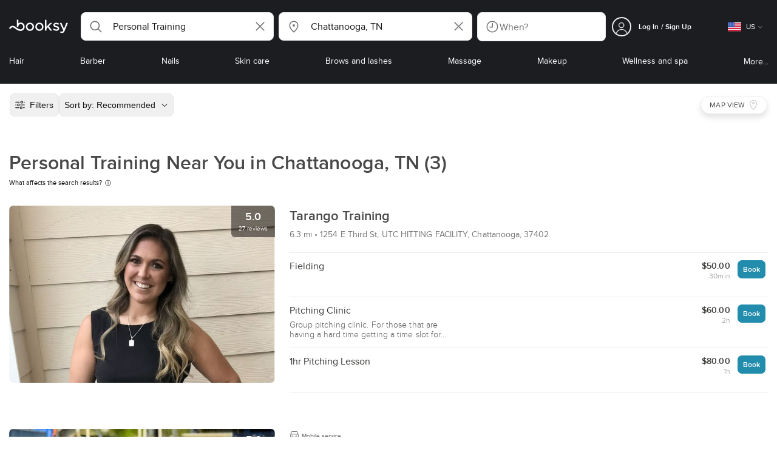

--- FILE ---
content_type: text/html; charset=utf-8
request_url: https://booksy.com/en-us/s/personal-training/35820_chattanooga
body_size: 46194
content:
<!doctype html>
<html data-n-head-ssr lang="en" data-n-head="%7B%22lang%22:%7B%22ssr%22:%22en%22%7D%7D">
  <head >
    <meta data-n-head="ssr" charset="utf-8"><meta data-n-head="ssr" name="viewport" content="width=device-width, initial-scale=1, maximum-scale=1"><meta data-n-head="ssr" name="fb:extensions:title" content="Booksy"><meta data-n-head="ssr" name="google-site-verification" content="xKi3xoZIdH1nrdejdc7Jb-DZfC2x7R0zDhgxVg1AWms"><meta data-n-head="ssr" name="google-site-verification" content="K2Y48etbyJ3kYzHdhNz2wgsCRQpcbfEN4bTVJ16pAGY"><meta data-n-head="ssr" data-hid="mobile-web-app-capable" name="mobile-web-app-capable" content="yes"><meta data-n-head="ssr" data-hid="apple-mobile-web-app-title" name="apple-mobile-web-app-title" content="Booksy"><meta data-n-head="ssr" data-hid="theme-color" name="theme-color" content="#00a3ad"><meta data-n-head="ssr" data-hid="og:site_name" property="og:site_name" content="Booksy"><meta data-n-head="ssr" data-hid="og:type" property="og:type" content="website"><meta data-n-head="ssr" data-hid="og:image:secure_url" property="og:image:secure_url" content="undefined"><meta data-n-head="ssr" data-hid="og:url" property="og:url" content="https://booksy.com/en-us/s/personal-training/35820_chattanooga"><meta data-n-head="ssr" data-hid="fb:app_id" property="fb:app_id" content="523698674383043"><meta data-n-head="ssr" data-hid="og:title" property="og:title" content="Personal Training Near Me in Chattanooga | Find &amp; Book"><meta data-n-head="ssr" data-hid="description" name="description" content="Top personal training in Chattanooga! Book personal trainers at local gyms. See photos, prices &amp; reviews in Chattanooga, TN. Find &amp; Book now!"><meta data-n-head="ssr" data-hid="og:description" property="og:description" content="Top personal training in Chattanooga! Book personal trainers at local gyms. See photos, prices &amp; reviews in Chattanooga, TN. Find &amp; Book now!"><meta data-n-head="ssr" data-hid="robots" name="robots" content="index, follow"><title>Personal Training Near Me in Chattanooga | Find &amp; Book</title><link data-n-head="ssr" rel="icon" type="image/x-icon" href="/favicon.ico"><link data-n-head="ssr" rel="preconnect" href="https://appsflyer.com"><link data-n-head="ssr" rel="preconnect" href="https://wa.appsflyer.com"><link data-n-head="ssr" rel="preconnect" href="https://cdn.appsflyer.com"><link data-n-head="ssr" rel="preconnect" href="https://www.google.com"><link data-n-head="ssr" rel="preconnect" href="https://cdn.apple-mapkit.com"><link data-n-head="ssr" rel="preconnect" href="https://app.link"><link data-n-head="ssr" rel="preconnect" href="https://g.doubleclick.net"><link data-n-head="ssr" rel="preconnect" href="https://storage.googleapis.com"><link data-n-head="ssr" rel="preconnect" href="https://www.google-analytics.com"><link data-n-head="ssr" rel="preconnect" href="https://connect.facebook.net"><link data-n-head="ssr" rel="preconnect" href="https://banner.appsflyer.com"><link data-n-head="ssr" rel="preconnect" href="https://impressions.onelink.me"><link data-n-head="ssr" rel="preconnect" href="https://stats.g.doubleclick.net"><link data-n-head="ssr" rel="preconnect" href="https://wa.onelink.me"><link data-n-head="ssr" rel="apple-touch-icon" sizes="180x180" href="/apple-touch-icon.png"><link data-n-head="ssr" rel="apple-touch-icon" sizes="120x120" href="/apple-touch-icon-120x120.png"><link data-n-head="ssr" rel="apple-touch-icon-precomposed" sizes="180x180" href="/apple-touch-icon-precomposed.png"><link data-n-head="ssr" rel="apple-touch-icon-precomposed" sizes="120x120" href="/apple-touch-icon-120x120-precomposed.png"><link data-n-head="ssr" rel="manifest" href="/_nuxt/manifest.4a2f12f5.json"><link data-n-head="ssr" rel="shortcut icon" href="https://dk2h3gy4kn9jw.cloudfront.net/web-2019/4a086e50/icons/icon_64.9w180g60g00.png"><link data-n-head="ssr" rel="canonical" href="https://booksy.com/en-us/s/personal-training/35820_chattanooga"><script data-n-head="ssr" type="text/javascript" src="https://pg.feroot.com/v1/bundle/7c7d3c18-3309-48c6-a1b8-966081b8ff7d"></script><script data-n-head="ssr" src="https://www.googletagmanager.com/gtag/js" async defer></script><script data-n-head="ssr" defer>!function(f,b,e,v,n,t,s){if(f.fbq)return;n=f.fbq=function(){n.callMethod?n.callMethod.apply(n,arguments):n.queue.push(arguments)};if(!f._fbq)f._fbq=n;n.push=n;n.loaded=!0;n.version='2.0';n.queue=[];t=b.createElement(e);t.async=!0;t.src=v;s=b.getElementsByTagName(e)[0];s.parentNode.insertBefore(t,s)}(window,document,'script','https://connect.facebook.net/en_US/fbevents.js');</script><script data-n-head="ssr" async defer>
                    <!-- Google Tag Manager -->
                    (function(w,d,s,l,i){var tD = new Date().toISOString().slice(0, 10);w[l]=w[l]||[];w[l].push({'gtm.start':
                    new Date().getTime(),event:'gtm.js'});var f=d.getElementsByTagName(s)[0],
                    j=d.createElement(s),dl=l!='dataLayer'?'&l='+l:'';j.async=true;j.src=
                    'https://www.googletagmanager.com/gtm.js?id='+i+dl+'&_='+tD;f.parentNode.insertBefore(j,f);
                    })(window,document, 'script', 'dataLayer', 'GTM-5WMDS6F');
                    <!-- End Google Tag Manager -->
                </script><link rel="preload" href="https://dk2h3gy4kn9jw.cloudfront.net/web-2019/4a086e50/8e5b4bf.js" as="script"><link rel="preload" href="https://dk2h3gy4kn9jw.cloudfront.net/web-2019/4a086e50/e3b1930.js" as="script"><link rel="preload" href="https://dk2h3gy4kn9jw.cloudfront.net/web-2019/4a086e50/be78887.js" as="script"><link rel="preload" href="https://dk2h3gy4kn9jw.cloudfront.net/web-2019/4a086e50/css/43fb8b5.css" as="style"><link rel="preload" href="https://dk2h3gy4kn9jw.cloudfront.net/web-2019/4a086e50/4d91bdb.js" as="script"><link rel="preload" href="https://dk2h3gy4kn9jw.cloudfront.net/web-2019/4a086e50/css/a408a27.css" as="style"><link rel="preload" href="https://dk2h3gy4kn9jw.cloudfront.net/web-2019/4a086e50/e5a8005.js" as="script"><link rel="preload" href="https://dk2h3gy4kn9jw.cloudfront.net/web-2019/4a086e50/img/header-bg.f0d45f5.jpg" as="image"><link rel="preload" href="https://dk2h3gy4kn9jw.cloudfront.net/web-2019/4a086e50/img/header-bg-pl.d057534.jpg" as="image"><link rel="preload" href="https://dk2h3gy4kn9jw.cloudfront.net/web-2019/4a086e50/css/1b7b9ff.css" as="style"><link rel="preload" href="https://dk2h3gy4kn9jw.cloudfront.net/web-2019/4a086e50/95325be.js" as="script"><link rel="preload" href="https://dk2h3gy4kn9jw.cloudfront.net/web-2019/4a086e50/css/88731c9.css" as="style"><link rel="preload" href="https://dk2h3gy4kn9jw.cloudfront.net/web-2019/4a086e50/2b5e390.js" as="script"><link rel="preload" href="https://dk2h3gy4kn9jw.cloudfront.net/web-2019/4a086e50/07aae2a.js" as="script"><link rel="preload" href="https://dk2h3gy4kn9jw.cloudfront.net/web-2019/4a086e50/52846db.js" as="script"><link rel="preload" href="https://dk2h3gy4kn9jw.cloudfront.net/web-2019/4a086e50/1b81e5a.js" as="script"><link rel="preload" href="https://dk2h3gy4kn9jw.cloudfront.net/web-2019/4a086e50/687be87.js" as="script"><link rel="preload" href="https://dk2h3gy4kn9jw.cloudfront.net/web-2019/4a086e50/0914280.js" as="script"><link rel="preload" href="https://dk2h3gy4kn9jw.cloudfront.net/web-2019/4a086e50/css/d25de80.css" as="style"><link rel="preload" href="https://dk2h3gy4kn9jw.cloudfront.net/web-2019/4a086e50/8beaea0.js" as="script"><link rel="preload" href="https://dk2h3gy4kn9jw.cloudfront.net/web-2019/4a086e50/css/7e87082.css" as="style"><link rel="preload" href="https://dk2h3gy4kn9jw.cloudfront.net/web-2019/4a086e50/f6a8f92.js" as="script"><link rel="preload" href="https://dk2h3gy4kn9jw.cloudfront.net/web-2019/4a086e50/css/54ee6f5.css" as="style"><link rel="preload" href="https://dk2h3gy4kn9jw.cloudfront.net/web-2019/4a086e50/2344eed.js" as="script"><link rel="preload" href="https://dk2h3gy4kn9jw.cloudfront.net/web-2019/4a086e50/css/246446a.css" as="style"><link rel="preload" href="https://dk2h3gy4kn9jw.cloudfront.net/web-2019/4a086e50/1efd165.js" as="script"><link rel="preload" href="https://dk2h3gy4kn9jw.cloudfront.net/web-2019/4a086e50/css/c93a7a4.css" as="style"><link rel="preload" href="https://dk2h3gy4kn9jw.cloudfront.net/web-2019/4a086e50/75efca1.js" as="script"><link rel="preload" href="https://dk2h3gy4kn9jw.cloudfront.net/web-2019/4a086e50/css/ea90fd2.css" as="style"><link rel="preload" href="https://dk2h3gy4kn9jw.cloudfront.net/web-2019/4a086e50/64bbdc9.js" as="script"><link rel="preload" href="https://dk2h3gy4kn9jw.cloudfront.net/web-2019/4a086e50/b5f3aa1.js" as="script"><link rel="preload" href="https://dk2h3gy4kn9jw.cloudfront.net/web-2019/4a086e50/96706fb.js" as="script"><link rel="preload" href="https://dk2h3gy4kn9jw.cloudfront.net/web-2019/4a086e50/css/d9dc917.css" as="style"><link rel="preload" href="https://dk2h3gy4kn9jw.cloudfront.net/web-2019/4a086e50/43864ab.js" as="script"><link rel="preload" href="https://dk2h3gy4kn9jw.cloudfront.net/web-2019/4a086e50/css/00f6f38.css" as="style"><link rel="preload" href="https://dk2h3gy4kn9jw.cloudfront.net/web-2019/4a086e50/e5adb8c.js" as="script"><link rel="preload" href="https://dk2h3gy4kn9jw.cloudfront.net/web-2019/4a086e50/css/f22587c.css" as="style"><link rel="preload" href="https://dk2h3gy4kn9jw.cloudfront.net/web-2019/4a086e50/48c086b.js" as="script"><link rel="preload" href="https://dk2h3gy4kn9jw.cloudfront.net/web-2019/4a086e50/css/57fa161.css" as="style"><link rel="preload" href="https://dk2h3gy4kn9jw.cloudfront.net/web-2019/4a086e50/4565f84.js" as="script"><link rel="stylesheet" href="https://dk2h3gy4kn9jw.cloudfront.net/web-2019/4a086e50/css/43fb8b5.css"><link rel="stylesheet" href="https://dk2h3gy4kn9jw.cloudfront.net/web-2019/4a086e50/css/a408a27.css"><link rel="stylesheet" href="https://dk2h3gy4kn9jw.cloudfront.net/web-2019/4a086e50/css/1b7b9ff.css"><link rel="stylesheet" href="https://dk2h3gy4kn9jw.cloudfront.net/web-2019/4a086e50/css/88731c9.css"><link rel="stylesheet" href="https://dk2h3gy4kn9jw.cloudfront.net/web-2019/4a086e50/css/d25de80.css"><link rel="stylesheet" href="https://dk2h3gy4kn9jw.cloudfront.net/web-2019/4a086e50/css/7e87082.css"><link rel="stylesheet" href="https://dk2h3gy4kn9jw.cloudfront.net/web-2019/4a086e50/css/54ee6f5.css"><link rel="stylesheet" href="https://dk2h3gy4kn9jw.cloudfront.net/web-2019/4a086e50/css/246446a.css"><link rel="stylesheet" href="https://dk2h3gy4kn9jw.cloudfront.net/web-2019/4a086e50/css/c93a7a4.css"><link rel="stylesheet" href="https://dk2h3gy4kn9jw.cloudfront.net/web-2019/4a086e50/css/ea90fd2.css"><link rel="stylesheet" href="https://dk2h3gy4kn9jw.cloudfront.net/web-2019/4a086e50/css/d9dc917.css"><link rel="stylesheet" href="https://dk2h3gy4kn9jw.cloudfront.net/web-2019/4a086e50/css/00f6f38.css"><link rel="stylesheet" href="https://dk2h3gy4kn9jw.cloudfront.net/web-2019/4a086e50/css/f22587c.css"><link rel="stylesheet" href="https://dk2h3gy4kn9jw.cloudfront.net/web-2019/4a086e50/css/57fa161.css">
  </head>
  <body >
    <div data-server-rendered="true" id="__nuxt"><!----><div id="__layout"><div data-view="my-booksy" id="page" data-v-62348086><svg version="1.1" xmlns="http://www.w3.org/2000/svg" xmlns:xlink="http://www.w3.org/1999/xlink" data-v-517406a6 data-v-62348086><symbol id="logo" viewBox="0 0 76 17" data-v-5d38db51 data-v-517406a6><path d="M68.7192704,3.92109317 C68.947897,3.92009938 69.1766237,3.91910559 69.4052504,3.92129193 C70.0205293,3.92685714 70.0715021,3.99890683 69.8475823,4.5491677 C69.4793562,5.45450932 69.1116309,6.35995031 68.740701,7.26419876 C67.9064092,9.29878261 67.0702146,11.332472 66.2351216,13.3666584 C66.0423462,13.836323 65.8223319,14.291677 65.530515,14.7100621 C64.9391702,15.5578634 64.1505436,16.0114286 63.0850215,15.9997019 C62.4760515,15.9930435 61.8991273,15.8960497 61.3380258,15.6745342 C60.981216,15.5336149 60.8204864,15.4412919 61.0409013,15.0190311 C61.1295279,14.8492919 61.186309,14.6635528 61.2666237,14.4891429 C61.4802289,14.0253416 61.5024607,14.0224596 61.9753362,14.1917019 C62.1892418,14.2681242 62.4087554,14.3436522 62.6320744,14.3758509 C63.3284692,14.476323 63.859628,14.2330435 64.2337625,13.6206708 C64.4789127,13.2192795 64.5515165,12.8759255 64.3302003,12.4083478 C63.1351931,9.88332919 61.9809442,7.33922981 60.8134764,4.8013913 C60.7405722,4.64288199 60.6660658,4.48437267 60.6060801,4.32089441 C60.5173534,4.07850932 60.5878541,3.95259627 60.8444206,3.92973913 C61.0712446,3.90956522 61.3012732,3.92556522 61.5301001,3.92556522 C62.5704864,3.92864596 62.3477682,3.82121739 62.7462375,4.71821118 C63.544578,6.51478261 64.327897,8.31781366 65.1226323,10.1159752 L65.2879685,10.451677 C65.2879685,10.451677 65.3400429,10.5595031 65.4052361,10.5595031 C65.4704292,10.5595031 65.5659657,10.5704348 65.6398712,10.4387578 C65.6686123,10.387677 65.7006581,10.3120497 65.7291989,10.2386087 C65.7365093,10.2089938 65.7444206,10.1806708 65.7544349,10.1553292 C66.5092132,8.24 67.2484692,6.31870807 67.9961373,4.40059627 C68.1830043,3.92109317 68.189814,3.92337888 68.7192704,3.92109317 Z M55.8849356,7.47826087 C56.5141345,7.69659627 57.166867,7.84228571 57.7834478,8.0997764 C58.2741488,8.30469565 58.7311016,8.55542857 59.1059371,8.9383354 C60.0133333,9.86544099 59.8473963,11.5977143 58.8787124,12.4855652 C58.2754506,13.0384099 57.5522175,13.3169689 56.7358512,13.370236 C55.4143634,13.4562981 54.192618,13.1437516 53.0651073,12.4631056 C52.2714735,11.9839006 52.2565522,11.9369938 52.7903147,11.2183851 C53.1518312,10.731528 53.1050644,10.5129938 53.8513305,11.0181366 C54.7012446,11.5932422 55.6511016,11.8710062 56.6939914,11.781764 C57.0757368,11.7490683 57.4166237,11.6353789 57.6839056,11.3553292 C58.1246352,10.8934161 58.0636481,10.2828323 57.5429041,9.91145342 C57.1795851,9.65227329 56.7512732,9.5397764 56.3353791,9.40452174 C55.9523319,9.28 55.5602718,9.18320497 55.1749213,9.06544099 C54.7706438,8.94201242 54.3877969,8.76760248 54.0183691,8.56308075 C52.4512303,7.69530435 52.5358512,5.79826087 53.4781974,4.79413665 C54.0560229,4.17848447 54.7804578,3.8649441 55.6211588,3.81018634 C55.7962089,3.79875776 55.9725608,3.80849689 56.1483119,3.80849689 C57.2354649,3.76924224 58.221774,4.10713043 59.1545064,4.62618634 C59.5394564,4.84054658 59.5616881,4.95055901 59.3401717,5.33654658 C59.2184979,5.54862112 59.0845064,5.75363975 58.9580258,5.96303106 C58.8360515,6.16477019 58.6664092,6.19915528 58.4621173,6.10275776 C58.3509585,6.05038509 58.2429041,5.99145342 58.1358512,5.93132919 C57.530186,5.5910559 56.8734478,5.39796273 56.186867,5.34231056 C55.7859943,5.30981366 55.3799142,5.38742857 55.0250072,5.60655901 C54.4215451,5.9788323 54.4044206,6.65093168 54.9811445,7.06017391 C55.2567382,7.25575155 55.5691845,7.36874534 55.8849356,7.47826087 Z M47.6083119,7.71786335 C47.3660658,7.97187578 47.3630615,7.99234783 47.5883834,8.288 C48.6699285,9.70742857 49.7561803,11.1234783 50.8378255,12.5429068 C50.9590987,12.701913 51.1876252,12.8420373 51.0763662,13.0778634 C50.9678112,13.3084224 50.7187554,13.254559 50.5112589,13.2564472 C50.2298569,13.2589317 49.9473534,13.2418385 49.6673534,13.2610186 C49.3550072,13.2824845 49.1411016,13.1703851 48.9514306,12.9201491 C48.2012589,11.9301366 47.4353648,10.9518509 46.6723748,9.97147826 C46.0563948,9.18012422 46.1486266,9.22554037 45.6666381,9.66807453 C45.3447783,9.98559006 44.9403004,10.3986087 44.790186,10.6105839 C44.728598,10.7213913 44.6778255,10.8360745 44.6393705,10.9554286 C44.5548498,11.2838758 44.5837911,11.6273292 44.5837911,11.6273292 L44.5837911,12.0661863 C44.6008155,12.2518261 44.5929041,12.441441 44.5837911,12.6302609 C44.580887,12.6883975 44.5779828,12.7464348 44.5756795,12.8042733 C44.5620601,13.1372919 44.4618169,13.2407453 44.1317454,13.2535652 C43.8156938,13.2658882 43.4983405,13.2662857 43.182289,13.2532671 C42.8282833,13.238559 42.7701001,13.1769441 42.7673963,12.8006957 C42.7607868,11.9106584 42.7648927,11.0205217 42.7648927,10.1304845 C42.7647926,8.99607453 42.7647926,7.8616646 42.7647926,6.72725466 C42.7647926,4.82504348 42.7647926,2.92273292 42.7648927,1.02042236 C42.7649928,0.880795031 42.7693991,0.741167702 42.7665951,0.601639752 C42.7621888,0.384397516 42.8816595,0.272298137 43.0849499,0.265838509 C43.453877,0.254012422 43.8239056,0.247950311 44.1925322,0.263751553 C44.4539056,0.274981366 44.5524464,0.393540373 44.5754793,0.665440994 C44.585794,0.786881988 44.5784835,0.909614907 44.5784835,1.03185093 C44.5784835,3.28318012 44.5756795,5.53450932 44.5837911,7.78583851 L44.5837911,8.21465839 C44.6046209,8.24924224 44.6378684,8.27746584 44.6906438,8.29515528 C44.8526753,8.34951553 44.9703433,8.11915528 45.0878112,7.99761491 C46.3048498,6.73898137 47.5209871,5.47945342 48.7274106,4.21078261 C48.9237911,4.00427329 49.1246781,3.89913043 49.4156938,3.91562733 C49.8013448,3.93749068 50.1891989,3.92288199 50.5761516,3.9213913 C50.7407868,3.92069565 50.9028183,3.93361491 50.9778255,4.10603727 C51.0522318,4.27696894 50.8971102,4.35845963 50.8056795,4.45197516 C50.1320172,5.14047205 49.4520458,5.82290683 48.7769814,6.51001242 C48.3843205,6.90971429 47.9949642,7.31249689 47.6083119,7.71786335 Z M31.2661439,8.57639752 C31.2714735,5.99016149 33.2021316,3.73684472 36.1541488,3.73475488 C39.2325465,3.73257143 41.1077253,6.21962733 40.9995708,8.5938882 C41.0656652,10.8840745 39.3444063,13.4264845 36.1220029,13.4359764 C33.1684835,13.4446708 31.2608584,11.2054658 31.2661439,8.57639752 Z M39.1888841,8.62996273 C39.2723033,7.09614907 37.9856652,5.2301118 35.9073963,5.39309317 C34.8532904,5.4757764 34.072475,5.95875776 33.5519313,6.84144099 C33.0815594,7.63935404 32.9596853,8.50653416 33.1931187,9.41376398 C33.723176,11.4734907 35.8766524,12.3437516 37.5716738,11.4321491 C38.6797568,10.8360745 39.141216,9.84198758 39.1888841,8.62996273 Z M19.9487953,8.58414907 C19.9506009,6.16159006 21.7844206,3.73078261 24.8307725,3.7330651 C27.8595994,3.73525466 29.7346781,6.10524224 29.696123,8.58583851 C29.7094421,11.1327205 27.8129328,13.455205 24.7633763,13.4356273 C21.7395565,13.4162484 19.9468956,11.0423851 19.9487953,8.58414907 Z M27.0669671,10.7989068 C28.0356509,9.69609938 28.156824,8.03895652 27.3656938,6.80318012 C26.7768526,5.88322981 25.9416595,5.38186335 24.6663376,5.39160248 C24.0426466,5.3567205 23.3829041,5.62146584 22.8047783,6.1355528 C21.5374678,7.2626087 21.4040773,9.40531677 22.5594278,10.7364969 C23.8494707,12.2229068 25.966495,12.0518758 27.0669671,10.7989068 Z M11.5540057,4.13714286 C12.2692275,3.71627329 13.0633619,3.49247205 13.86701,3.52556522 C15.5752504,3.59602484 16.9225751,4.36849689 17.8147496,5.84606211 C18.3441059,6.72268323 18.528269,7.67890683 18.5148498,8.69932919 C18.4997282,9.84546584 18.1719599,10.8653913 17.432103,11.7391304 C16.5022747,12.8373665 15.3007582,13.3676522 13.855794,13.488795 C11.7246495,13.6675776 9.99407725,12.8000994 8.36835479,11.5917516 C7.56600858,10.9953789 6.75735336,10.4087453 5.91174535,9.87329193 C5.53831187,9.63686957 5.14134478,9.45729193 4.71353362,9.34439752 C3.75246066,9.09078261 2.82773963,9.45699379 2.30879828,10.297441 C2.26283262,10.3717764 2.21376252,10.4455155 2.17911302,10.525118 C2.07516452,10.7639255 1.89741059,10.8585342 1.63643777,10.8502857 C1.24988555,10.8380621 0.862432046,10.855354 0.475879828,10.8448199 C0.0154220315,10.8321988 -0.0984406295,10.6686211 0.0806151645,10.2508323 C0.687181688,8.83537888 1.75640916,7.94265839 3.25995708,7.5986087 C4.65454936,7.27950311 5.94469242,7.56024845 7.10034335,8.40367702 C7.78001431,8.89957764 8.43925608,9.42350311 9.1267382,9.90817391 C10.0598712,10.565764 11.0185408,11.2018882 12.1323319,11.5088696 C13.30701,11.8325466 14.4624607,11.7913043 15.5036481,11.0456646 C16.1158226,10.6073043 16.5193991,10.0289193 16.6349642,9.28546584 C16.7895851,8.29058385 16.6842346,7.34081988 16.0550358,6.4992795 C14.8686409,4.91259627 12.5534335,4.98951553 11.47299,6.66802484 C11.1653505,7.14593789 10.972475,7.66409938 11.0038197,8.24745342 C11.0168383,8.49103106 11.0203433,8.73768944 10.9962089,8.9797764 C10.9677682,9.26419876 10.8030329,9.37202484 10.5654936,9.24879503 C10.1291702,9.02270807 9.7241917,8.74255901 9.33563662,8.44223602 C9.14246066,8.29296894 9.1772103,8.06886957 9.17711016,7.86067081 C9.17701001,6.65649689 9.17711016,5.45212422 9.17851216,4.24795031 C9.17851216,3.04367702 9.17620887,1.83940373 9.17951359,0.635130435 C9.18091559,0.0835776398 9.21536481,0.0546583851 9.78818312,0.0483975155 C9.96403433,0.0465093168 10.1398856,0.0465093168 10.3157368,0.0483975155 C10.9151931,0.0548571429 11.0038197,0.144 11.0057225,0.759354037 C11.0083262,1.56223602 11.0064235,2.36501863 11.0064235,3.16790062 C11.0064235,3.37729193 11.0060229,3.58678261 11.0065236,3.79617391 C11.0079256,4.44710559 11.013133,4.45545342 11.5540057,4.13714286 Z" id="Shape" data-v-5d38db51></path></symbol></svg> <header data-testid="header" class="purify_sOU1G3rMo8M8Irio1GksdQ== purify_Iv6nBt77AdqR7o3HWZSrWw=="><!----> <section style="min-height:auto;"><div class="purify_ysvwEdRYGZiU1zmxHt7Suw=="><div class="purify_rlJqDBNklBJQClhNX8wR7A== purify_5lh6T3e9rsnraktSdFHHmA=="><div class="purify_6Wf2uaPg+Gpg00jLJvXXWQ=="><a href="/en-us/" data-testid="home-link" class="nuxt-link-active purify_IiGT0FxDWWwP-ar3nB0UTw=="><svg viewBox="0 0 76 17" class="icon purify_Xo8GXQinolmJM5aoyT4VwA==" data-v-5d38db51><title data-v-5d38db51>Booksy logo</title> <use xmlns:xlink="http://www.w3.org/1999/xlink" xlink:href="#logo" data-v-5d38db51></use></svg></a></div> <div class="purify_7YfSmChmSIuJRNbU1BE59g== purify_ZK+2ziiuCkfxer0oW4ZwIw=="><div data-testid="search-what-desktop"><div data-testid="what-search-dropdown" class="b-dropdown b-input-dropdown b-w-100p purify_URXoMpRou7ugTP4XCptk2A=="><div role="button" class="b-dropdown-toggle"><div class="b-form-field"><!----> <div class="b-form-group purify_MTLEmVXNC6RaiuoKU0omkQ=="><div class="b-form-group-icon"><svg xmlns="http://www.w3.org/2000/svg" fill="none" viewBox="0 0 24 24" role="img" width="24" height="24" class="b-icon"><path fill="currentColor" fill-rule="evenodd" d="M10.33 2.5a7.83 7.83 0 1 0 4.943 13.904l4.861 4.862a.8.8 0 0 0 1.132-1.132l-4.862-4.862A7.83 7.83 0 0 0 10.33 2.5zM4.1 10.33a6.23 6.23 0 1 1 12.46 0 6.23 6.23 0 0 1-12.46 0z" clip-rule="evenodd"></path></svg></div> <!----> <input type="text" placeholder="Search services or businesses" value="Personal Training" class="b-form-control purify_OvCnG2pVikn-QHwjez697A=="> <!----> <!----> <!----> <!----> <div class="b-form-group-addon-after"><div class="b-actions"><svg xmlns="http://www.w3.org/2000/svg" fill="none" viewBox="0 0 24 24" role="img" width="24" height="24" data-testid="search-dropdown-clear-icon" class="b-mr-1 b-icon"><path fill="currentColor" fill-rule="evenodd" d="M3.265 3.265a.9.9 0 0 1 1.272 0L12 10.727l7.463-7.462a.9.9 0 1 1 1.272 1.272L13.273 12l7.462 7.463a.9.9 0 0 1-1.272 1.272L12 13.273l-7.463 7.462a.9.9 0 0 1-1.272-1.272L10.727 12 3.265 4.537a.9.9 0 0 1 0-1.272z" clip-rule="evenodd"></path></svg></div></div> <!----></div> <!----></div></div> <!----></div></div> <div data-testid="search-where-desktop"><div data-testid="where-search-dropdown" class="b-dropdown b-input-dropdown b-w-100p purify_URXoMpRou7ugTP4XCptk2A=="><div role="button" class="b-dropdown-toggle"><div class="b-form-field"><!----> <div class="b-form-group purify_MTLEmVXNC6RaiuoKU0omkQ=="><div class="b-form-group-icon"><svg xmlns="http://www.w3.org/2000/svg" fill="none" viewBox="0 0 24 24" role="img" width="24" height="24" class="b-icon"><path fill="currentColor" d="M12 11.85a1.899 1.899 0 1 0 0-3.799 1.899 1.899 0 0 0 0 3.798z"></path><path fill="currentColor" fill-rule="evenodd" d="M12 2.5c-4.072 0-7.44 3.272-7.44 7.389 0 2.48.977 4.606 2.316 6.46 1.306 1.808 2.993 3.41 4.52 4.859l.092.086a.75.75 0 0 0 1.026.006c1.576-1.462 3.302-3.09 4.629-4.942 1.333-1.862 2.297-3.994 2.297-6.469C19.44 5.772 16.073 2.5 12 2.5zM6.06 9.889C6.06 6.619 8.736 4 12 4c3.263 0 5.94 2.62 5.94 5.889 0 2.062-.797 3.893-2.017 5.595-1.093 1.526-2.498 2.911-3.914 4.237-1.409-1.342-2.816-2.725-3.917-4.25-1.226-1.698-2.033-3.52-2.033-5.582z" clip-rule="evenodd"></path></svg></div> <!----> <input type="text" placeholder="Where?" value="Chattanooga, TN" class="b-form-control purify_OvCnG2pVikn-QHwjez697A=="> <!----> <!----> <!----> <!----> <div class="b-form-group-addon-after"><div class="b-actions"><svg xmlns="http://www.w3.org/2000/svg" fill="none" viewBox="0 0 24 24" role="img" width="24" height="24" data-testid="search-dropdown-clear-icon" class="b-mr-1 b-icon"><path fill="currentColor" fill-rule="evenodd" d="M3.265 3.265a.9.9 0 0 1 1.272 0L12 10.727l7.463-7.462a.9.9 0 1 1 1.272 1.272L13.273 12l7.462 7.463a.9.9 0 0 1-1.272 1.272L12 13.273l-7.463 7.462a.9.9 0 0 1-1.272-1.272L10.727 12 3.265 4.537a.9.9 0 0 1 0-1.272z" clip-rule="evenodd"></path></svg></div></div> <!----></div> <!----></div></div> <!----></div> <div data-testid="search-where-desktop-location-tutorial" class="modal modal -size-sm" style="display:none;"><div data-testid="location-tutorial-modal" class="modal__content"><div class="b-px-6 b-pt-6 b-flex b-justify-end"><button type="button" data-testid="where-search-dropdown-tutorial-modal-btn" class="b-button b-line-base b-button-lite b-button-icononly purify_kor-DHlneZEARZEgcKfFCg=="><svg xmlns="http://www.w3.org/2000/svg" fill="none" viewBox="0 0 24 24" role="img" width="24" height="24" class="b-button-icon b-icon b-text-default"><path fill="currentColor" fill-rule="evenodd" d="M3.265 3.265a.9.9 0 0 1 1.272 0L12 10.727l7.463-7.462a.9.9 0 1 1 1.272 1.272L13.273 12l7.462 7.463a.9.9 0 0 1-1.272 1.272L12 13.273l-7.463 7.462a.9.9 0 0 1-1.272-1.272L10.727 12 3.265 4.537a.9.9 0 0 1 0-1.272z" clip-rule="evenodd"></path></svg> <!----> <!----></button></div> <div class="b-pb-10 b-px-10"><div><span data-testid="location-tutorial-header" class="b-h1 b-mb-4"></span> <p class="b-font-h5 b-mb-8"></p> <div class="b-flex b-flex-column b-flex-gap-4"><div class="b-flex b-flex-gap-3 b-items-center"><span class="purify_6S-SQF5vHQu57U44FfTfIA==">1</span> <span class="b-font-h5">Click on the three-dot menu icon in the top-right corner of the browser window</span></div><div class="b-flex b-flex-gap-3 b-items-center"><span class="purify_6S-SQF5vHQu57U44FfTfIA==">2</span> <span class="b-font-h5">Select &quot;Settings&quot; from the dropdown menu.</span></div><div class="b-flex b-flex-gap-3 b-items-center"><span class="purify_6S-SQF5vHQu57U44FfTfIA==">3</span> <span class="b-font-h5">Scroll down and click on &quot;Privacy and security&quot; in the left sidebar.</span></div><div class="b-flex b-flex-gap-3 b-items-center"><span class="purify_6S-SQF5vHQu57U44FfTfIA==">4</span> <span class="b-font-h5">Click on &quot;Site settings&quot; and scroll down to find the &quot;Location&quot; option.</span></div><div class="b-flex b-flex-gap-3 b-items-center"><span class="purify_6S-SQF5vHQu57U44FfTfIA==">5</span> <span class="b-font-h5">Toggle the switch to allow sites to request your physical location.</span></div><div class="b-flex b-flex-gap-3 b-items-center"><span class="purify_6S-SQF5vHQu57U44FfTfIA==">6</span> <span class="b-font-h5">Go back to Booksy and in the location search window click &quot;Use my current location&quot;.</span></div> <div class="b-mt-6 b-font-h5 text"><span>Read more: </span> <span data-testid="location-tutorial-read-more" class="purify_lQYyrxPSaZNSb1+UfiAaQw== b-link"></span></div></div></div></div></div></div></div> <div data-testid="search-when"><div data-testid="search-when-trigger" role="button" class="b-flex b-items-center b-justify-between b-w-100p b-rounded-lg b-py-3 b-pl-3 b-pr-2 b-cursor-pointer purify_0z9tUkFxMolaGQGZEyeu0Q=="><div class="purify_1ZOX0yt5SoN7fc3Jc-W6YA== b-flex b-items-center b-h-100p"><svg xmlns="http://www.w3.org/2000/svg" fill="none" viewBox="0 0 24 24" role="img" width="24" height="24" class="b-icon b-text-secondary purify_TfQhpwTdr2TAFQl+3khKSg=="><path fill="currentColor" d="M11.51 6.622a.75.75 0 0 1 1.5 0v6.052a.75.75 0 0 1-.75.75H7.83a.75.75 0 0 1 0-1.5h3.679V6.622z"></path><path fill="currentColor" fill-rule="evenodd" d="M12 2.5a9.5 9.5 0 1 0 0 19 9.5 9.5 0 0 0 0-19zM4 12a8 8 0 1 1 16 0 8 8 0 0 1-16 0z" clip-rule="evenodd"></path></svg> <span data-testid="search-when-trigger-placeholder" class="purify_5lS6SbZjDMnyQasiuQAQow==">
            When?
        </span></div> <!----></div> <div class="modal modal -size-sm" style="display:none;"><section class="modal__content"><div data-testid="search-when-modal" class="b-flex b-flex-column b-justify-between b-h-100p" data-v-c8a16ac2><div class="b-mt-6 b-mx-6" data-v-c8a16ac2><header class="b-mb-8 purify_-9C03J1T8-hXip98hqaV5Q==" data-v-c8a16ac2><!----> <div class="b-flex b-items-center b-justify-between"><span class="b-h2 b-font-bold">
            Preferred time
        </span> <button type="button" data-testid="search-when-modal-back-button-desktop" class="b-px-0 b-button b-line-base b-button-lite b-button-icononly b-button-size-xs purify_kor-DHlneZEARZEgcKfFCg=="><svg xmlns="http://www.w3.org/2000/svg" fill="none" viewBox="0 0 24 24" role="img" width="24" height="24" class="b-button-icon b-icon b-text-default"><path fill="currentColor" fill-rule="evenodd" d="M3.265 3.265a.9.9 0 0 1 1.272 0L12 10.727l7.463-7.462a.9.9 0 1 1 1.272 1.272L13.273 12l7.462 7.463a.9.9 0 0 1-1.272 1.272L12 13.273l-7.463 7.462a.9.9 0 0 1-1.272-1.272L10.727 12 3.265 4.537a.9.9 0 0 1 0-1.272z" clip-rule="evenodd"></path></svg> <!----> <!----></button></div></header> <section class="purify_4HCtKtUDJUltiUFPlIOj5A==" data-v-c8a16ac2><div data-testid="search-when-modal-datepicker" class="b-datepicker" data-v-47ed1a38 data-v-c8a16ac2><div class="b-datepicker-header-row" data-v-47ed1a38><div class="b-datepicker-month-row" data-v-47ed1a38><div data-testid="b-datepicker-prev-month" class="b-datepicker-nav b-datepicker-nav-disabled" data-v-47ed1a38><svg xmlns="http://www.w3.org/2000/svg" fill="none" viewBox="0 0 24 24" role="img" width="24" height="24" class="b-datepicker-nav-icon b-icon b-icon-rotate-90" data-v-47ed1a38><path fill="currentColor" fill-rule="evenodd" d="M6.22 8.97a.75.75 0 0 1 1.06 0L12 13.69l4.72-4.72a.75.75 0 1 1 1.06 1.06l-5.25 5.25a.75.75 0 0 1-1.06 0l-5.25-5.25a.75.75 0 0 1 0-1.06z" clip-rule="evenodd"></path></svg></div> <div class="b-datepicker-title" data-v-47ed1a38>
                January 2026
            </div> <div data-testid="b-datepicker-next-month" class="b-datepicker-nav" data-v-47ed1a38><svg xmlns="http://www.w3.org/2000/svg" fill="none" viewBox="0 0 24 24" role="img" width="24" height="24" class="b-datepicker-nav-icon b-icon b-icon-rotate-270" data-v-47ed1a38><path fill="currentColor" fill-rule="evenodd" d="M6.22 8.97a.75.75 0 0 1 1.06 0L12 13.69l4.72-4.72a.75.75 0 1 1 1.06 1.06l-5.25 5.25a.75.75 0 0 1-1.06 0l-5.25-5.25a.75.75 0 0 1 0-1.06z" clip-rule="evenodd"></path></svg></div></div></div> <ul class="b-datepicker-row" data-v-47ed1a38><li class="b-datepicker-day-name" data-v-47ed1a38>
            Sun
        </li><li class="b-datepicker-day-name" data-v-47ed1a38>
            Mon
        </li><li class="b-datepicker-day-name" data-v-47ed1a38>
            Tue
        </li><li class="b-datepicker-day-name" data-v-47ed1a38>
            Wed
        </li><li class="b-datepicker-day-name" data-v-47ed1a38>
            Thu
        </li><li class="b-datepicker-day-name" data-v-47ed1a38>
            Fri
        </li><li class="b-datepicker-day-name" data-v-47ed1a38>
            Sat
        </li></ul> <ul class="b-datepicker-days-row" data-v-47ed1a38><li class="b-datepicker-day-other b-datepicker-day-disabled" data-v-47ed1a38><span data-v-47ed1a38>28</span></li><li class="b-datepicker-day-other b-datepicker-day-disabled" data-v-47ed1a38><span data-v-47ed1a38>29</span></li><li class="b-datepicker-day-other b-datepicker-day-disabled" data-v-47ed1a38><span data-v-47ed1a38>30</span></li><li class="b-datepicker-day-other b-datepicker-day-disabled" data-v-47ed1a38><span data-v-47ed1a38>31</span></li><li class="b-datepicker-day-disabled" data-v-47ed1a38><span data-v-47ed1a38>1</span></li><li class="b-datepicker-day-disabled" data-v-47ed1a38><span data-v-47ed1a38>2</span></li><li class="b-datepicker-day-disabled" data-v-47ed1a38><span data-v-47ed1a38>3</span></li></ul><ul class="b-datepicker-days-row" data-v-47ed1a38><li class="b-datepicker-day-disabled" data-v-47ed1a38><span data-v-47ed1a38>4</span></li><li class="b-datepicker-day-disabled" data-v-47ed1a38><span data-v-47ed1a38>5</span></li><li class="b-datepicker-day-disabled" data-v-47ed1a38><span data-v-47ed1a38>6</span></li><li class="b-datepicker-day-disabled" data-v-47ed1a38><span data-v-47ed1a38>7</span></li><li class="b-datepicker-day-disabled" data-v-47ed1a38><span data-v-47ed1a38>8</span></li><li class="b-datepicker-day-disabled" data-v-47ed1a38><span data-v-47ed1a38>9</span></li><li class="b-datepicker-day-disabled" data-v-47ed1a38><span data-v-47ed1a38>10</span></li></ul><ul class="b-datepicker-days-row" data-v-47ed1a38><li class="b-datepicker-day-disabled" data-v-47ed1a38><span data-v-47ed1a38>11</span></li><li class="b-datepicker-day-disabled" data-v-47ed1a38><span data-v-47ed1a38>12</span></li><li class="b-datepicker-day-disabled" data-v-47ed1a38><span data-v-47ed1a38>13</span></li><li class="b-datepicker-day-disabled" data-v-47ed1a38><span data-v-47ed1a38>14</span></li><li class="b-datepicker-day-disabled" data-v-47ed1a38><span data-v-47ed1a38>15</span></li><li class="b-datepicker-day-disabled" data-v-47ed1a38><span data-v-47ed1a38>16</span></li><li class="b-datepicker-day-disabled" data-v-47ed1a38><span data-v-47ed1a38>17</span></li></ul><ul class="b-datepicker-days-row" data-v-47ed1a38><li class="b-datepicker-day-disabled" data-v-47ed1a38><span data-v-47ed1a38>18</span></li><li class="b-datepicker-day-today" data-v-47ed1a38><span data-v-47ed1a38>19</span></li><li data-v-47ed1a38><span data-v-47ed1a38>20</span></li><li data-v-47ed1a38><span data-v-47ed1a38>21</span></li><li data-v-47ed1a38><span data-v-47ed1a38>22</span></li><li data-v-47ed1a38><span data-v-47ed1a38>23</span></li><li data-v-47ed1a38><span data-v-47ed1a38>24</span></li></ul><ul class="b-datepicker-days-row" data-v-47ed1a38><li data-v-47ed1a38><span data-v-47ed1a38>25</span></li><li data-v-47ed1a38><span data-v-47ed1a38>26</span></li><li data-v-47ed1a38><span data-v-47ed1a38>27</span></li><li data-v-47ed1a38><span data-v-47ed1a38>28</span></li><li data-v-47ed1a38><span data-v-47ed1a38>29</span></li><li data-v-47ed1a38><span data-v-47ed1a38>30</span></li><li data-v-47ed1a38><span data-v-47ed1a38>31</span></li></ul></div></section> <div class="purify_iKNebPRwkDCZFbU82Urt6Q== b-mt-4" data-v-c8a16ac2><!----></div></div> <footer class="b-flex b-justify-center b-mx-4 b-flex-gap-2 purify_qOWEErU6hOwcYhsD+DOdaw==" data-v-c8a16ac2><!----> <button type="button" data-testid="search-when-modal-submit-button" class="b-button b-line-base b-button-primary b-button-block b-button-color-sea purify_kor-DHlneZEARZEgcKfFCg== purify_fDT3AUrYFqBvb2nfq4L1RQ==" data-v-c8a16ac2><!----> <span class="b-button-text">
            Schedule
        </span> <!----></button></footer></div></section></div></div></div> <div class="purify_L1rGNbVb1UCNNsTswxJc-A=="><div class="purify_wTh+HXqhCfkLGdFyiQSVBA=="><!----></div> <span data-testid="select-country" class="purify_a7+oDVYW-6TY1+6PDs-DLw=="><!----> <span class="purify_JfJ7xYNQ6ZGCToJPC3aN4w== purify_l8wESnkSHhsMN3do4Y0s6w== purify_9etQQJGx4uReNCHDGCNV3g==">
                            us
                        </span> <!----></span> <!----> <!----></div></div></div></section> <!----> <section><div class="purify_A50mJkUS2cW-oQxga63kRg=="><div data-testid="categories-list" data-v-789ec361><!----> <ul class="list" data-v-789ec361><li data-v-789ec361><a href="/en-us/s/hair-salon/35820_chattanooga" data-testid="category-Hair" data-v-789ec361><div class="name" data-v-789ec361>
                    Hair
                </div></a></li><li data-v-789ec361><a href="/en-us/s/barber-shop/35820_chattanooga" data-testid="category-Barber" data-v-789ec361><div class="name" data-v-789ec361>
                    Barber
                </div></a></li><li data-v-789ec361><a href="/en-us/s/nail-salon/35820_chattanooga" data-testid="category-Nails" data-v-789ec361><div class="name" data-v-789ec361>
                    Nails
                </div></a></li><li data-v-789ec361><a href="/en-us/s/skin-care/35820_chattanooga" data-testid="category-Skin care" data-v-789ec361><div class="name" data-v-789ec361>
                    Skin care
                </div></a></li><li data-v-789ec361><a href="/en-us/s/brows-lashes/35820_chattanooga" data-testid="category-Brows and lashes" data-v-789ec361><div class="name" data-v-789ec361>
                    Brows and lashes
                </div></a></li><li data-v-789ec361><a href="/en-us/s/massage/35820_chattanooga" data-testid="category-Massage" data-v-789ec361><div class="name" data-v-789ec361>
                    Massage
                </div></a></li><li data-v-789ec361><a href="/en-us/s/makeup/35820_chattanooga" data-testid="category-Makeup" data-v-789ec361><div class="name" data-v-789ec361>
                    Makeup
                </div></a></li><li data-v-789ec361><a href="/en-us/s/wellness-day-spa/35820_chattanooga" data-testid="category-Wellness and spa" data-v-789ec361><div class="name" data-v-789ec361>
                    Wellness and spa
                </div></a></li> <li class="dropdownContainer" data-v-789ec361><span data-testid="more-categories" class="moreBtn" data-v-789ec361>
                    More...
                </span> <div data-testid="more-categories-dropdown" class="dropdown purify_IOky1SMDUIIoCuNiDSyrcQ==" data-v-789ec361><a href="/en-us/s/braids-locs/35820_chattanooga" data-testid="category-Braids and locs" class="link" data-v-789ec361><div data-v-789ec361>Braids and locs</div></a><a href="/en-us/s/tattoo-shop/35820_chattanooga" data-testid="category-Tattoos" class="link" data-v-789ec361><div data-v-789ec361>Tattoos</div></a><a href="/en-us/s/aesthetic-medicine/35820_chattanooga" data-testid="category-Medical aesthetics" class="link" data-v-789ec361><div data-v-789ec361>Medical aesthetics</div></a><a href="/en-us/s/hair-removal/35820_chattanooga" data-testid="category-Hair removal" class="link" data-v-789ec361><div data-v-789ec361>Hair removal</div></a><a href="/en-us/s/home-services/35820_chattanooga" data-testid="category-Home services" class="link" data-v-789ec361><div data-v-789ec361>Home services</div></a><a href="/en-us/s/piercing/35820_chattanooga" data-testid="category-Piercing" class="link" data-v-789ec361><div data-v-789ec361>Piercing</div></a><a href="/en-us/s/pet-services/35820_chattanooga" data-testid="category-Pet services" class="link" data-v-789ec361><div data-v-789ec361>Pet services</div></a><a href="/en-us/s/dental-orthodontics/35820_chattanooga" data-testid="category-Dental and orthodontics" class="link" data-v-789ec361><div data-v-789ec361>Dental and orthodontics</div></a><a href="/en-us/s/health-fitness/35820_chattanooga" data-testid="category-Health and fitness" class="link" data-v-789ec361><div data-v-789ec361>Health and fitness</div></a><a href="/en-us/s/professional-services/35820_chattanooga" data-testid="category-Professional services" class="link" data-v-789ec361><div data-v-789ec361>Professional services</div></a><a href="/en-us/s/other/35820_chattanooga" data-testid="category-Other" class="link" data-v-789ec361><div data-v-789ec361>Other</div></a></div></li></ul></div></div></section> <div class="modal [ modal -size-sm -with-margin ]" style="display:none;"></div></header> <main class="mainSection" data-v-62348086><div id="searchView" class="pageView" data-v-6891e760 data-v-62348086><div class="b-flex b-justify-between b-items-center b-pt-4 b-pb-2 b-px-4 b-bg-primary purify_MQro-en92yx8HEoskic5AA== purify_3ntvGKnFBO1cOnCnOaBrRQ==" data-v-6891e760><div class="b-flex b-flex-gap-3" data-v-6891e760><!----><!----><!----></div> <div data-v-035b5090 data-v-6891e760><div class="purify_jIwtf0yZp1o9bP8WUgmM9g==" data-v-035b5090><div class="purify_T7UZjpUn1GuALtnakANOlQ== purify_gW3dT3NLOxl-W0WoW9bazA== purify_l8wESnkSHhsMN3do4Y0s6w== purify_9etQQJGx4uReNCHDGCNV3g==">
        Map view
        <!----></div></div> <div class="modal modal -close-on-left -size-lg" style="display:none;" data-v-035b5090><div class="modal__content" data-v-035b5090><div class="purify_jv3dfla7j3NHNVhJ-Px2Cw==" data-v-035b5090><!----></div> <!----></div></div></div></div> <div class="purify_nBjP4FBmmVZEN58EGRvXlA==" data-v-6891e760><h1 data-testid="results-title" class="purify_K-mCOnkmEFVmCrLoqdqpFQ== purify_OGkAbDLb+QsMv4JzzeUxIw== purify_RkNsxMFAhvV-W05H-uL1fg==" data-v-6891e760><!---->
            Personal Training Near You in Chattanooga, TN
            (3)</h1> <div class="purify_ImwiO1NpailL0G-r5NSsMw== purify_l8wESnkSHhsMN3do4Y0s6w== purify_52P5GEYkYEeXjRCTMzk16Q==" data-v-6891e760><!----></div></div> <!----> <!----> <section class="purify_tT0vQVN0EHYt0xeGCAu2Fw==" data-v-6891e760><!----> <div id="search-results" data-ba-screen-name="explore" data-v-6891e760><!----> <ul><li><div data-business-id="1146587" data-is-blisting="false" class="business-list-item purify_fEo9WZ9+2Y3qk5dk6hLkGg== purify_JTfOOmPEVGG91NdCjw+7TA== purify_MEN6oGpfJ7RB7AQXQU9ovA=="><div><a href="/en-us/1146587_tarango-training_other_35820_chattanooga#ba_s=sr_1"><div class="purify_HV2TdhUiJF3sp1bde3Q9IQ== purify_PKrQ8dPCqlSY+jU1ryPF6A=="><div class="purify_rzSvk7+9X+5lKvMFLKdbog== purify_ZSzZ4lU3y5MPAEpB5waBJw==" style="padding-top:66.66666666666666%;"><!----></div> <!----> <div class="purify_usyv2rpvGUtUwrML9gAdkw== purify_l8wESnkSHhsMN3do4Y0s6w== purify_g832ubIS3YCPUO7s+fO+Zw== purify_EMWgrbHdkyX80BSf+nxMJg== purify_Joz24L481CgDV0o0b4TJpA=="><div data-testid="rank-average" class="purify_OWJikJGn+bo5eOkO1YvPjA== purify_NfHPFFw1TZxT-R2hYgiVug== purify_OGkAbDLb+QsMv4JzzeUxIw==">
        5.0
    </div> <div data-testid="rank-label" class="purify_Auh1nh616fUa8x+utD7ayQ== purify_JzmjgBf2j2CAW0RpD+YGRQ==">
        27 reviews
    </div></div> <!----></div> <!----> <!----> <!----> <!----></a> <!----></div> <div class="purify_XvVzXt5z6njIijkq6192tw=="><!----> <a href="/en-us/1146587_tarango-training_other_35820_chattanooga#ba_s=sr_1"><div class="b-pb-3 purify_9fiPWvrWgClxMRS+e0aaRA== purify_7HAIx6NCBTnahUxpX3OxdA=="><!----> <div class="purify_xxgusv0OgjQV0tgbZe7Z5w=="><div style="width: 100%;"><h2 data-testid="business-name" class="purify_6JRwNFzf2y8tp1pQg3bbKg== purify_0KNycLd1byMcu6AjH5NVXQ==">
                Tarango Training
            </h2> <div class="purify_sIx2wE-uCY0-2aBH71dJYw== purify_l8wESnkSHhsMN3do4Y0s6w== purify_9etQQJGx4uReNCHDGCNV3g=="><div><span data-testid="business-distance" class="purify_lS5JkUmjdSbxWdvRKt4jqA==">
                        6.3 mi
                    </span>
                    1254 E Third St, UTC HITTING FACILITY, Chattanooga, 37402
                </div></div> <!----> <!----> <!----> <div class="b-flex b-flex-gap-2 b-mt-2"><!----> <!----> <!----> <!----></div></div> <!----></div></div></a> <div><!----> <div class="purify_rLahZeUiqjR32vuv+IhoCQ=="><div class="purify_ihg0F3zRuSZMjf9ICsj+qA=="><div id="service-8005477" class="purify_2jGokUdS1TX1Ha1lib5+LA=="><div class="purify_zUaCaNR1iSoP5SPGTuK2Sg=="><div class="purify_oCIT0fxQRf40lWrsdvrj2g=="><h3 data-testid="service-name" class="purify_MUQZeNiZ6rjac8bE4-2M7w==">
                Fielding
            </h3> <div class="purify_4vTw1cYuCqh7InXJkKrwDQ=="><!----> <!----> <div class="purify_biyHMMylhnHlR50wv1F+ew=="><!----> <!----> <!----> <!----> <!----></div></div></div> <div class="purify_gFvY0Y4G0x0m7JJ757wSAg=="><div class="purify_vA89NH+2lLloD+XwtN0miQ== purify_gipb+Iqd9eWIvVZbUMs7Lg=="><div><div class="purify_zo+EIwyHnufxolx+Q0kKug=="><div><div data-testid="service-price" class="purify_ZhW8D09J+jl59T5nHhWejA== purify_0KNycLd1byMcu6AjH5NVXQ== purify_X-wOW7AfZDJsRU5ZFVpi7g==">$50.00</div> <span data-testid="service-duration" class="duration purify_Fen3gEUJazQizplO1uwyAA== purify_l8wESnkSHhsMN3do4Y0s6w== purify_9etQQJGx4uReNCHDGCNV3g=="> 30min</span></div> <div class="purify_Mnvrf93vVMMJXZ2FlTyofA=="><button data-testid="service-button" class="purify_d6tJdf1yW+SzGWXMuHrJsw== purify_6Dus5o2e3REaZXUIyFxNwA== purify_vpfglSQyP7JWyh9gR7vFHw== purify_PKrQ8dPCqlSY+jU1ryPF6A== purify_OGkAbDLb+QsMv4JzzeUxIw== purify_9etQQJGx4uReNCHDGCNV3g==" style="width:;height:;"><!----> 
                    Book
                </button></div></div> <div class="purify_A5t22Hw-WSzfcP89FqwO8g=="><!----> <div><!----></div></div></div> </div></div></div> <!----> <!----> <!----></div></div><div class="purify_ihg0F3zRuSZMjf9ICsj+qA=="><div id="service-8790071" class="purify_2jGokUdS1TX1Ha1lib5+LA=="><div class="purify_zUaCaNR1iSoP5SPGTuK2Sg=="><div class="purify_oCIT0fxQRf40lWrsdvrj2g=="><h3 data-testid="service-name" class="purify_MUQZeNiZ6rjac8bE4-2M7w==">
                Pitching Clinic
            </h3> <div class="purify_4vTw1cYuCqh7InXJkKrwDQ=="><!----> <!----> <div class="purify_biyHMMylhnHlR50wv1F+ew=="><!----> <!----> <!----> <!----> <!----></div></div></div> <div class="purify_gFvY0Y4G0x0m7JJ757wSAg=="><div class="purify_vA89NH+2lLloD+XwtN0miQ== purify_gipb+Iqd9eWIvVZbUMs7Lg=="><div><div class="purify_zo+EIwyHnufxolx+Q0kKug=="><div><div data-testid="service-price" class="purify_ZhW8D09J+jl59T5nHhWejA== purify_0KNycLd1byMcu6AjH5NVXQ== purify_X-wOW7AfZDJsRU5ZFVpi7g==">$60.00</div> <span data-testid="service-duration" class="duration purify_Fen3gEUJazQizplO1uwyAA== purify_l8wESnkSHhsMN3do4Y0s6w== purify_9etQQJGx4uReNCHDGCNV3g==">2h</span></div> <div class="purify_Mnvrf93vVMMJXZ2FlTyofA=="><button data-testid="service-button" class="purify_d6tJdf1yW+SzGWXMuHrJsw== purify_6Dus5o2e3REaZXUIyFxNwA== purify_vpfglSQyP7JWyh9gR7vFHw== purify_PKrQ8dPCqlSY+jU1ryPF6A== purify_OGkAbDLb+QsMv4JzzeUxIw== purify_9etQQJGx4uReNCHDGCNV3g==" style="width:;height:;"><!----> 
                    Book
                </button></div></div> <div class="purify_A5t22Hw-WSzfcP89FqwO8g=="><!----> <div><!----></div></div></div> </div></div></div> <!----> <!----> <!----></div></div><div class="purify_ihg0F3zRuSZMjf9ICsj+qA=="><div id="service-7325525" class="purify_2jGokUdS1TX1Ha1lib5+LA=="><div class="purify_zUaCaNR1iSoP5SPGTuK2Sg=="><div class="purify_oCIT0fxQRf40lWrsdvrj2g=="><h3 data-testid="service-name" class="purify_MUQZeNiZ6rjac8bE4-2M7w==">
                1hr Pitching Lesson
            </h3> <div class="purify_4vTw1cYuCqh7InXJkKrwDQ=="><!----> <!----> <div class="purify_biyHMMylhnHlR50wv1F+ew=="><!----> <!----> <!----> <!----> <!----></div></div></div> <div class="purify_gFvY0Y4G0x0m7JJ757wSAg=="><div class="purify_vA89NH+2lLloD+XwtN0miQ== purify_gipb+Iqd9eWIvVZbUMs7Lg=="><div><div class="purify_zo+EIwyHnufxolx+Q0kKug=="><div><div data-testid="service-price" class="purify_ZhW8D09J+jl59T5nHhWejA== purify_0KNycLd1byMcu6AjH5NVXQ== purify_X-wOW7AfZDJsRU5ZFVpi7g==">$80.00</div> <span data-testid="service-duration" class="duration purify_Fen3gEUJazQizplO1uwyAA== purify_l8wESnkSHhsMN3do4Y0s6w== purify_9etQQJGx4uReNCHDGCNV3g==">1h</span></div> <div class="purify_Mnvrf93vVMMJXZ2FlTyofA=="><button data-testid="service-button" class="purify_d6tJdf1yW+SzGWXMuHrJsw== purify_6Dus5o2e3REaZXUIyFxNwA== purify_vpfglSQyP7JWyh9gR7vFHw== purify_PKrQ8dPCqlSY+jU1ryPF6A== purify_OGkAbDLb+QsMv4JzzeUxIw== purify_9etQQJGx4uReNCHDGCNV3g==" style="width:;height:;"><!----> 
                    Book
                </button></div></div> <div class="purify_A5t22Hw-WSzfcP89FqwO8g=="><!----> <div><!----></div></div></div> </div></div></div> <!----> <!----> <!----></div></div></div> <div class="purify_-k1gBKgqwzYVeb82LfJHtA=="><div class="purify_5rxIW7PgZ3b8u3uETXgU+w=="></div> <!----></div> <!----></div> <!----></div></div> <!----></li><li><div data-business-id="1381779" data-is-blisting="false" class="business-list-item purify_fEo9WZ9+2Y3qk5dk6hLkGg== purify_JTfOOmPEVGG91NdCjw+7TA== purify_MEN6oGpfJ7RB7AQXQU9ovA=="><div><a href="/en-us/1381779_baileigh-s-softball-lessons_health-fitness_35820_chattanooga#ba_s=sr_1"><div class="purify_HV2TdhUiJF3sp1bde3Q9IQ== purify_PKrQ8dPCqlSY+jU1ryPF6A=="><div class="purify_rzSvk7+9X+5lKvMFLKdbog== purify_ZSzZ4lU3y5MPAEpB5waBJw==" style="padding-top:66.66666666666666%;"><!----></div> <!----> <div class="purify_usyv2rpvGUtUwrML9gAdkw== purify_l8wESnkSHhsMN3do4Y0s6w== purify_g832ubIS3YCPUO7s+fO+Zw== purify_EMWgrbHdkyX80BSf+nxMJg== purify_Joz24L481CgDV0o0b4TJpA=="><div data-testid="rank-average" class="purify_OWJikJGn+bo5eOkO1YvPjA== purify_NfHPFFw1TZxT-R2hYgiVug== purify_OGkAbDLb+QsMv4JzzeUxIw==">
        5.0
    </div> <div data-testid="rank-label" class="purify_Auh1nh616fUa8x+utD7ayQ== purify_JzmjgBf2j2CAW0RpD+YGRQ==">
        13 reviews
    </div></div> <!----></div> <!----> <!----> <!----> <!----></a> <!----></div> <div class="purify_XvVzXt5z6njIijkq6192tw=="><div class="purify_QntGK7psuGfLOuLKfP03Pw== purify_+t3SgUxHAHlSJcZh+ieENg== purify_P1ygFh+JP5gxUgAZ6k+knA=="><div class="purify_YTKPsXZUcrrxKgAAXu5G+A== purify_JzmjgBf2j2CAW0RpD+YGRQ=="><!----> 
                Mobile service
            </div></div> <a href="/en-us/1381779_baileigh-s-softball-lessons_health-fitness_35820_chattanooga#ba_s=sr_1"><div class="b-pb-3 purify_9fiPWvrWgClxMRS+e0aaRA== purify_7HAIx6NCBTnahUxpX3OxdA=="><!----> <div class="purify_xxgusv0OgjQV0tgbZe7Z5w=="><div style="width: 100%;"><h2 data-testid="business-name" class="purify_6JRwNFzf2y8tp1pQg3bbKg== purify_0KNycLd1byMcu6AjH5NVXQ==">
                Baileigh's Softball Lessons
            </h2> <div class="purify_sIx2wE-uCY0-2aBH71dJYw== purify_l8wESnkSHhsMN3do4Y0s6w== purify_9etQQJGx4uReNCHDGCNV3g=="><div><span data-testid="business-distance" class="purify_lS5JkUmjdSbxWdvRKt4jqA==">
                        6.3 mi
                    </span>
                    1254 E 3rd St, Chattanooga, 37404
                </div></div> <!----> <!----> <!----> <div class="b-flex b-flex-gap-2 b-mt-2"><!----> <!----> <!----> <!----></div></div> <!----></div></div></a> <div><!----> <div class="purify_rLahZeUiqjR32vuv+IhoCQ=="><div class="purify_ihg0F3zRuSZMjf9ICsj+qA=="><div id="service-8569451" class="purify_2jGokUdS1TX1Ha1lib5+LA=="><div class="purify_zUaCaNR1iSoP5SPGTuK2Sg=="><div class="purify_oCIT0fxQRf40lWrsdvrj2g=="><h3 data-testid="service-name" class="purify_MUQZeNiZ6rjac8bE4-2M7w==">
                Defense
            </h3> <div class="purify_4vTw1cYuCqh7InXJkKrwDQ=="><!----> <!----> <div class="purify_biyHMMylhnHlR50wv1F+ew=="><!----> <!----> <!----> <div data-testid="services-list-item-traveling-service-badge" class="purify_QntGK7psuGfLOuLKfP03Pw== purify_zlgg+qG7ZnVQz-LFaYkfww=="><div class="purify_YTKPsXZUcrrxKgAAXu5G+A== purify_JzmjgBf2j2CAW0RpD+YGRQ=="><!----> 
                        Mobile service
                    </div></div> <!----></div></div></div> <div class="purify_gFvY0Y4G0x0m7JJ757wSAg=="><div class="purify_vA89NH+2lLloD+XwtN0miQ== purify_gipb+Iqd9eWIvVZbUMs7Lg=="><div><div class="purify_zo+EIwyHnufxolx+Q0kKug=="><div><div data-testid="service-price" class="purify_ZhW8D09J+jl59T5nHhWejA== purify_0KNycLd1byMcu6AjH5NVXQ== purify_X-wOW7AfZDJsRU5ZFVpi7g==">$40.00</div> <span data-testid="service-duration" class="duration purify_Fen3gEUJazQizplO1uwyAA== purify_l8wESnkSHhsMN3do4Y0s6w== purify_9etQQJGx4uReNCHDGCNV3g=="> 30min</span></div> <div class="purify_Mnvrf93vVMMJXZ2FlTyofA=="><button data-testid="service-button" class="purify_d6tJdf1yW+SzGWXMuHrJsw== purify_6Dus5o2e3REaZXUIyFxNwA== purify_vpfglSQyP7JWyh9gR7vFHw== purify_PKrQ8dPCqlSY+jU1ryPF6A== purify_OGkAbDLb+QsMv4JzzeUxIw== purify_9etQQJGx4uReNCHDGCNV3g==" style="width:;height:;"><!----> 
                    Book
                </button></div></div> <div class="purify_A5t22Hw-WSzfcP89FqwO8g=="><!----> <div><!----></div></div></div> </div></div></div> <!----> <!----> <!----></div></div><div class="purify_ihg0F3zRuSZMjf9ICsj+qA=="><div id="service-8569452" class="purify_2jGokUdS1TX1Ha1lib5+LA=="><div class="purify_zUaCaNR1iSoP5SPGTuK2Sg=="><div class="purify_oCIT0fxQRf40lWrsdvrj2g=="><h3 data-testid="service-name" class="purify_MUQZeNiZ6rjac8bE4-2M7w==">
                Hitting
            </h3> <div class="purify_4vTw1cYuCqh7InXJkKrwDQ=="><!----> <!----> <div class="purify_biyHMMylhnHlR50wv1F+ew=="><!----> <!----> <!----> <div data-testid="services-list-item-traveling-service-badge" class="purify_QntGK7psuGfLOuLKfP03Pw== purify_zlgg+qG7ZnVQz-LFaYkfww=="><div class="purify_YTKPsXZUcrrxKgAAXu5G+A== purify_JzmjgBf2j2CAW0RpD+YGRQ=="><!----> 
                        Mobile service
                    </div></div> <!----></div></div></div> <div class="purify_gFvY0Y4G0x0m7JJ757wSAg=="><div class="purify_vA89NH+2lLloD+XwtN0miQ== purify_gipb+Iqd9eWIvVZbUMs7Lg=="><div><div class="purify_zo+EIwyHnufxolx+Q0kKug=="><div><div data-testid="service-price" class="purify_ZhW8D09J+jl59T5nHhWejA== purify_0KNycLd1byMcu6AjH5NVXQ== purify_X-wOW7AfZDJsRU5ZFVpi7g==">$40.00</div> <span data-testid="service-duration" class="duration purify_Fen3gEUJazQizplO1uwyAA== purify_l8wESnkSHhsMN3do4Y0s6w== purify_9etQQJGx4uReNCHDGCNV3g=="> 30min</span></div> <div class="purify_Mnvrf93vVMMJXZ2FlTyofA=="><button data-testid="service-button" class="purify_d6tJdf1yW+SzGWXMuHrJsw== purify_6Dus5o2e3REaZXUIyFxNwA== purify_vpfglSQyP7JWyh9gR7vFHw== purify_PKrQ8dPCqlSY+jU1ryPF6A== purify_OGkAbDLb+QsMv4JzzeUxIw== purify_9etQQJGx4uReNCHDGCNV3g==" style="width:;height:;"><!----> 
                    Book
                </button></div></div> <div class="purify_A5t22Hw-WSzfcP89FqwO8g=="><!----> <div><!----></div></div></div> </div></div></div> <!----> <!----> <!----></div></div><div class="purify_ihg0F3zRuSZMjf9ICsj+qA=="><div id="service-8569453" class="purify_2jGokUdS1TX1Ha1lib5+LA=="><div class="purify_zUaCaNR1iSoP5SPGTuK2Sg=="><div class="purify_oCIT0fxQRf40lWrsdvrj2g=="><h3 data-testid="service-name" class="purify_MUQZeNiZ6rjac8bE4-2M7w==">
                Agility/Speed
            </h3> <div class="purify_4vTw1cYuCqh7InXJkKrwDQ=="><!----> <!----> <div class="purify_biyHMMylhnHlR50wv1F+ew=="><!----> <!----> <!----> <div data-testid="services-list-item-traveling-service-badge" class="purify_QntGK7psuGfLOuLKfP03Pw== purify_zlgg+qG7ZnVQz-LFaYkfww=="><div class="purify_YTKPsXZUcrrxKgAAXu5G+A== purify_JzmjgBf2j2CAW0RpD+YGRQ=="><!----> 
                        Mobile service
                    </div></div> <!----></div></div></div> <div class="purify_gFvY0Y4G0x0m7JJ757wSAg=="><div class="purify_vA89NH+2lLloD+XwtN0miQ== purify_gipb+Iqd9eWIvVZbUMs7Lg=="><div><div class="purify_zo+EIwyHnufxolx+Q0kKug=="><div><div data-testid="service-price" class="purify_ZhW8D09J+jl59T5nHhWejA== purify_0KNycLd1byMcu6AjH5NVXQ== purify_X-wOW7AfZDJsRU5ZFVpi7g==">$40.00</div> <span data-testid="service-duration" class="duration purify_Fen3gEUJazQizplO1uwyAA== purify_l8wESnkSHhsMN3do4Y0s6w== purify_9etQQJGx4uReNCHDGCNV3g=="> 30min</span></div> <div class="purify_Mnvrf93vVMMJXZ2FlTyofA=="><button data-testid="service-button" class="purify_d6tJdf1yW+SzGWXMuHrJsw== purify_6Dus5o2e3REaZXUIyFxNwA== purify_vpfglSQyP7JWyh9gR7vFHw== purify_PKrQ8dPCqlSY+jU1ryPF6A== purify_OGkAbDLb+QsMv4JzzeUxIw== purify_9etQQJGx4uReNCHDGCNV3g==" style="width:;height:;"><!----> 
                    Book
                </button></div></div> <div class="purify_A5t22Hw-WSzfcP89FqwO8g=="><!----> <div><!----></div></div></div> </div></div></div> <!----> <!----> <!----></div></div></div> <div class="purify_-k1gBKgqwzYVeb82LfJHtA=="><div class="purify_5rxIW7PgZ3b8u3uETXgU+w=="></div> <!----></div> <!----></div> <!----></div></div> <!----></li><li><div data-business-id="1214533" data-is-blisting="false" class="business-list-item purify_fEo9WZ9+2Y3qk5dk6hLkGg== purify_JTfOOmPEVGG91NdCjw+7TA== purify_MEN6oGpfJ7RB7AQXQU9ovA=="><div><a href="/en-us/1214533_coach-hale-training_health-fitness_16214_ringgold#ba_s=sr_1"><div class="purify_HV2TdhUiJF3sp1bde3Q9IQ== purify_PKrQ8dPCqlSY+jU1ryPF6A=="><div class="purify_rzSvk7+9X+5lKvMFLKdbog== purify_ZSzZ4lU3y5MPAEpB5waBJw==" style="padding-top:66.66666666666666%;"><!----></div> <!----> <div class="purify_usyv2rpvGUtUwrML9gAdkw== purify_l8wESnkSHhsMN3do4Y0s6w== purify_g832ubIS3YCPUO7s+fO+Zw== purify_EMWgrbHdkyX80BSf+nxMJg== purify_Joz24L481CgDV0o0b4TJpA=="><div data-testid="rank-average" class="purify_OWJikJGn+bo5eOkO1YvPjA== purify_NfHPFFw1TZxT-R2hYgiVug== purify_OGkAbDLb+QsMv4JzzeUxIw==">
        5.0
    </div> <div data-testid="rank-label" class="purify_Auh1nh616fUa8x+utD7ayQ== purify_JzmjgBf2j2CAW0RpD+YGRQ==">
        14 reviews
    </div></div> <!----></div> <!----> <!----> <!----> <!----></a> <!----></div> <div class="purify_XvVzXt5z6njIijkq6192tw=="><!----> <a href="/en-us/1214533_coach-hale-training_health-fitness_16214_ringgold#ba_s=sr_1"><div class="b-pb-3 purify_9fiPWvrWgClxMRS+e0aaRA== purify_7HAIx6NCBTnahUxpX3OxdA=="><!----> <div class="purify_xxgusv0OgjQV0tgbZe7Z5w=="><div style="width: 100%;"><h2 data-testid="business-name" class="purify_6JRwNFzf2y8tp1pQg3bbKg== purify_0KNycLd1byMcu6AjH5NVXQ==">
                Coach Hale Training
            </h2> <div class="purify_sIx2wE-uCY0-2aBH71dJYw== purify_l8wESnkSHhsMN3do4Y0s6w== purify_9etQQJGx4uReNCHDGCNV3g=="><div><span data-testid="business-distance" class="purify_lS5JkUmjdSbxWdvRKt4jqA==">
                        8.2 mi
                    </span>
                    Gray and Red building, 454 US-41, Ringgold, 30736
                </div></div> <!----> <!----> <!----> <div class="b-flex b-flex-gap-2 b-mt-2"><!----> <!----> <!----> <!----></div></div> <!----></div></div></a> <div><!----> <div class="purify_rLahZeUiqjR32vuv+IhoCQ=="><div class="purify_ihg0F3zRuSZMjf9ICsj+qA=="><div id="service-7686475" class="purify_2jGokUdS1TX1Ha1lib5+LA=="><div class="purify_zUaCaNR1iSoP5SPGTuK2Sg=="><div class="purify_oCIT0fxQRf40lWrsdvrj2g=="><h3 data-testid="service-name" class="purify_MUQZeNiZ6rjac8bE4-2M7w==">
                30 min Hitting
            </h3> <div class="purify_4vTw1cYuCqh7InXJkKrwDQ=="><!----> <!----> <div class="purify_biyHMMylhnHlR50wv1F+ew=="><!----> <!----> <!----> <!----> <!----></div></div></div> <div class="purify_gFvY0Y4G0x0m7JJ757wSAg=="><div class="purify_vA89NH+2lLloD+XwtN0miQ== purify_gipb+Iqd9eWIvVZbUMs7Lg=="><div><div class="purify_zo+EIwyHnufxolx+Q0kKug=="><div><div data-testid="service-price" class="purify_ZhW8D09J+jl59T5nHhWejA== purify_0KNycLd1byMcu6AjH5NVXQ== purify_X-wOW7AfZDJsRU5ZFVpi7g==">$60.00</div> <span data-testid="service-duration" class="duration purify_Fen3gEUJazQizplO1uwyAA== purify_l8wESnkSHhsMN3do4Y0s6w== purify_9etQQJGx4uReNCHDGCNV3g=="> 30min</span></div> <div class="purify_Mnvrf93vVMMJXZ2FlTyofA=="><button data-testid="service-button" class="purify_d6tJdf1yW+SzGWXMuHrJsw== purify_6Dus5o2e3REaZXUIyFxNwA== purify_vpfglSQyP7JWyh9gR7vFHw== purify_PKrQ8dPCqlSY+jU1ryPF6A== purify_OGkAbDLb+QsMv4JzzeUxIw== purify_9etQQJGx4uReNCHDGCNV3g==" style="width:;height:;"><!----> 
                    Book
                </button></div></div> <div class="purify_A5t22Hw-WSzfcP89FqwO8g=="><!----> <div><!----></div></div></div> </div></div></div> <!----> <!----> <!----></div></div><div class="purify_ihg0F3zRuSZMjf9ICsj+qA=="><div id="service-7686505" class="purify_2jGokUdS1TX1Ha1lib5+LA=="><div class="purify_zUaCaNR1iSoP5SPGTuK2Sg=="><div class="purify_oCIT0fxQRf40lWrsdvrj2g=="><h3 data-testid="service-name" class="purify_MUQZeNiZ6rjac8bE4-2M7w==">
                1 hr Defense
            </h3> <div class="purify_4vTw1cYuCqh7InXJkKrwDQ=="><!----> <!----> <div class="purify_biyHMMylhnHlR50wv1F+ew=="><!----> <!----> <!----> <!----> <!----></div></div></div> <div class="purify_gFvY0Y4G0x0m7JJ757wSAg=="><div class="purify_vA89NH+2lLloD+XwtN0miQ== purify_gipb+Iqd9eWIvVZbUMs7Lg=="><div><div class="purify_zo+EIwyHnufxolx+Q0kKug=="><div><div data-testid="service-price" class="purify_ZhW8D09J+jl59T5nHhWejA== purify_0KNycLd1byMcu6AjH5NVXQ== purify_X-wOW7AfZDJsRU5ZFVpi7g==">$100.00</div> <span data-testid="service-duration" class="duration purify_Fen3gEUJazQizplO1uwyAA== purify_l8wESnkSHhsMN3do4Y0s6w== purify_9etQQJGx4uReNCHDGCNV3g==">1h</span></div> <div class="purify_Mnvrf93vVMMJXZ2FlTyofA=="><button data-testid="service-button" class="purify_d6tJdf1yW+SzGWXMuHrJsw== purify_6Dus5o2e3REaZXUIyFxNwA== purify_vpfglSQyP7JWyh9gR7vFHw== purify_PKrQ8dPCqlSY+jU1ryPF6A== purify_OGkAbDLb+QsMv4JzzeUxIw== purify_9etQQJGx4uReNCHDGCNV3g==" style="width:;height:;"><!----> 
                    Book
                </button></div></div> <div class="purify_A5t22Hw-WSzfcP89FqwO8g=="><!----> <div><!----></div></div></div> </div></div></div> <!----> <!----> <!----></div></div><div class="purify_ihg0F3zRuSZMjf9ICsj+qA=="><div id="service-7686476" class="purify_2jGokUdS1TX1Ha1lib5+LA=="><div class="purify_zUaCaNR1iSoP5SPGTuK2Sg=="><div class="purify_oCIT0fxQRf40lWrsdvrj2g=="><h3 data-testid="service-name" class="purify_MUQZeNiZ6rjac8bE4-2M7w==">
                1 hr Hitting
            </h3> <div class="purify_4vTw1cYuCqh7InXJkKrwDQ=="><!----> <!----> <div class="purify_biyHMMylhnHlR50wv1F+ew=="><!----> <!----> <!----> <!----> <!----></div></div></div> <div class="purify_gFvY0Y4G0x0m7JJ757wSAg=="><div class="purify_vA89NH+2lLloD+XwtN0miQ== purify_gipb+Iqd9eWIvVZbUMs7Lg=="><div><div class="purify_zo+EIwyHnufxolx+Q0kKug=="><div><div data-testid="service-price" class="purify_ZhW8D09J+jl59T5nHhWejA== purify_0KNycLd1byMcu6AjH5NVXQ== purify_X-wOW7AfZDJsRU5ZFVpi7g==">$100.00</div> <span data-testid="service-duration" class="duration purify_Fen3gEUJazQizplO1uwyAA== purify_l8wESnkSHhsMN3do4Y0s6w== purify_9etQQJGx4uReNCHDGCNV3g==">1h</span></div> <div class="purify_Mnvrf93vVMMJXZ2FlTyofA=="><button data-testid="service-button" class="purify_d6tJdf1yW+SzGWXMuHrJsw== purify_6Dus5o2e3REaZXUIyFxNwA== purify_vpfglSQyP7JWyh9gR7vFHw== purify_PKrQ8dPCqlSY+jU1ryPF6A== purify_OGkAbDLb+QsMv4JzzeUxIw== purify_9etQQJGx4uReNCHDGCNV3g==" style="width:;height:;"><!----> 
                    Book
                </button></div></div> <div class="purify_A5t22Hw-WSzfcP89FqwO8g=="><!----> <div><!----></div></div></div> </div></div></div> <!----> <!----> <!----></div></div></div> <div class="purify_-k1gBKgqwzYVeb82LfJHtA=="><div class="purify_5rxIW7PgZ3b8u3uETXgU+w=="></div> <!----></div> <!----></div> <!----></div></div> <!----></li> <!----></ul> <!----></div> <script type="application/ld+json" data-v-6891e760></script> <script type="application/ld+json" data-v-6891e760></script></section> <section class="pageSection" data-v-6891e760><div class="wrapper" data-v-6891e760 data-v-6891e760><div data-v-6891e760><div><h2 class="purify_k6iaYcnlOyGEnV31t-U2MQ== purify_OGkAbDLb+QsMv4JzzeUxIw== purify_RkNsxMFAhvV-W05H-uL1fg==">
            Most popular treatments
        </h2> <div><div class="purify_FsaZoLVz4fHr+RycJv86+g==" style="max-height:305px;"><div class="purify_Ndbw1QgRedAxOw7l6W5QmQ=="><h3><a href="/en-us/s/weight-loss/35820_chattanooga"><span class="purify_8xFrmWskXyQJ3k0Ym6tj9Q== purify_l8wESnkSHhsMN3do4Y0s6w== purify_zUYPcIeZor+-ZfV2srAnyw=="><div class="purify_R2D1esqZEK9fWo8-DjKwKw==">
                                Weight Loss
                                <span>Chattanooga</span></div> <!----></span></a></h3><h3><a href="/en-us/s/holistic-medicine/35820_chattanooga"><span class="purify_8xFrmWskXyQJ3k0Ym6tj9Q== purify_l8wESnkSHhsMN3do4Y0s6w== purify_zUYPcIeZor+-ZfV2srAnyw=="><div class="purify_R2D1esqZEK9fWo8-DjKwKw==">
                                Holistic Medicine
                                <span>Chattanooga</span></div> <!----></span></a></h3><h3><a href="/en-us/s/dance/35820_chattanooga"><span class="purify_8xFrmWskXyQJ3k0Ym6tj9Q== purify_l8wESnkSHhsMN3do4Y0s6w== purify_zUYPcIeZor+-ZfV2srAnyw=="><div class="purify_R2D1esqZEK9fWo8-DjKwKw==">
                                Dance
                                <span>Chattanooga</span></div> <!----></span></a></h3><h3><a href="/en-us/s/nutrition-consultant/35820_chattanooga"><span class="purify_8xFrmWskXyQJ3k0Ym6tj9Q== purify_l8wESnkSHhsMN3do4Y0s6w== purify_zUYPcIeZor+-ZfV2srAnyw=="><div class="purify_R2D1esqZEK9fWo8-DjKwKw==">
                                Nutrition Consultant
                                <span>Chattanooga</span></div> <!----></span></a></h3><h3><a href="/en-us/s/myofascial-release-therapy/35820_chattanooga"><span class="purify_8xFrmWskXyQJ3k0Ym6tj9Q== purify_l8wESnkSHhsMN3do4Y0s6w== purify_zUYPcIeZor+-ZfV2srAnyw=="><div class="purify_R2D1esqZEK9fWo8-DjKwKw==">
                                Myofascial Release Therapy
                                <span>Chattanooga</span></div> <!----></span></a></h3><h3><a href="/en-us/s/rehabilitation/35820_chattanooga"><span class="purify_8xFrmWskXyQJ3k0Ym6tj9Q== purify_l8wESnkSHhsMN3do4Y0s6w== purify_zUYPcIeZor+-ZfV2srAnyw=="><div class="purify_R2D1esqZEK9fWo8-DjKwKw==">
                                Rehabilitation
                                <span>Chattanooga</span></div> <!----></span></a></h3><h3><a href="/en-us/s/reflexology/35820_chattanooga"><span class="purify_8xFrmWskXyQJ3k0Ym6tj9Q== purify_l8wESnkSHhsMN3do4Y0s6w== purify_zUYPcIeZor+-ZfV2srAnyw=="><div class="purify_R2D1esqZEK9fWo8-DjKwKw==">
                                Reflexology
                                <span>Chattanooga</span></div> <!----></span></a></h3></div> <!----></div> <span class="purify_2nTBJsE-5kPVBKBLkS3QrQ== purify_l8wESnkSHhsMN3do4Y0s6w== purify_JzmjgBf2j2CAW0RpD+YGRQ=="><!----> <!---->
        show more
    </span></div></div></div> <!----> <ul class="purify_6dbwGVATgrb8g12E2Llu0A==" data-v-6891e760><li><a href="/en-us/" class="nuxt-link-active"><!----></a></li> <li class="purify_4auuAKJwjRWIwBBA-p2egA=="><a href="/en-us/s/personal-training" class="nuxt-link-active purify_ctfge7JpO5ZrkGLDVLNBQg== purify_0KNycLd1byMcu6AjH5NVXQ== purify_9etQQJGx4uReNCHDGCNV3g==">
            Personal Training
        </a></li><li class="purify_4auuAKJwjRWIwBBA-p2egA== purify_5JNveph618V0ZZlzdtux5A=="><span class="purify_ctfge7JpO5ZrkGLDVLNBQg== purify_0KNycLd1byMcu6AjH5NVXQ== purify_9etQQJGx4uReNCHDGCNV3g==">
            Personal Training in Chattanooga, TN
        </span></li></ul></div></section> <!----></div></main> <footer class="purify_RWjajvlVHFovrDn4uCitlA== purify_l8wESnkSHhsMN3do4Y0s6w== purify_X-wOW7AfZDJsRU5ZFVpi7g==" data-v-62348086><!----> <!----> <hr class="purify_KKynAD4Rtwx45UCS07NLrg=="> <div class="purify_w7boZKSmGOriLa81oO+VQQ=="><nav class="purify_1L0R93x1akq8vZOQgVhbOQ=="><ul><li><a href="https://booksy.com/blog/us/" target="_blank">
                        Blog
                    </a></li> <li><a href="/en-us/p/about">
                        About Us
                    </a></li> <!----> <li><a href="https://help.booksy.com/" rel="nofollow, noopener" target="_blank">
                        FAQ
                    </a></li> <li><a href="/en-us/p/privacy">
                        Privacy Policy
                    </a></li></ul> <ul><li><a href="/en-us/p/terms">
                        Terms of Service
                    </a></li> <!----> <li><a href="https://biz.booksy.com/en-us/careers" target="_blank" rel="nofollow, noopener">
                        Careers
                    </a></li> <li><a href="https://biz.booksy.com/en-us/" target="_blank">
                        Booksy Biz
                    </a></li> <li><a href="/en-us/p/contact">
                        Contact
                    </a></li></ul></nav> <div class="purify_zWoEZm+U4ymIouzEJHRASQ=="><a data-testid="footer-app-store-button" href="https://itunes.apple.com/us/app/booksy-book-your-appointment/id723961236?mt=8" rel="nofollow, noopener" target="_blank" class="download-customer-app-ios"><div></div></a> <a data-testid="footer-google-play-button" href="https://play.google.com/store/apps/details?id=net.booksy.customer" rel="nofollow, noopener" target="_blank" class="download-customer-app-android"><div></div></a></div></div> <hr class="purify_KKynAD4Rtwx45UCS07NLrg=="> <div class="purify_bW7-vNOg4ocB7oqqP5aGMA== purify_l8wESnkSHhsMN3do4Y0s6w== purify_JzmjgBf2j2CAW0RpD+YGRQ=="><div class="purify_fbSzORz3jEczQe1WGCl6pA=="><a href="/en-us/" class="nuxt-link-active"><svg viewBox="0 0 76 17" class="icon purify_KBxY3ZtXrhZghpF+PCpCNA==" data-v-5d38db51><title data-v-5d38db51>Booksy logo</title> <use xmlns:xlink="http://www.w3.org/1999/xlink" xlink:href="#logo" data-v-5d38db51></use></svg></a> <div class="purify_trgztETng17yUIlH1990Ng==">
                © 2026 Booksy Inc. All rights reserved
            </div></div> <div class="purify_oLM+3kre+8pV18gvyqihVA== purify_9n6VSf+xNSKHn5sToVIHew=="><a data-testid="social-media-instagram-button" href="https://www.instagram.com/booksybiz/" target="_blank" rel="nofollow, noopener" class="purify_lxDWzseiJxPSXOr8SRte6g=="><!----> <!----></a> <a data-testid="social-media-facebook-button" href="https://www.facebook.com/booksypolska/" target="_blank" rel="nofollow, noopener" class="purify_lxDWzseiJxPSXOr8SRte6g=="><!----> <!----></a> <!----> <!----></div></div> <div class="purify_UndK1SnAcE2W+aD8hiUMmw=="><a href class="purify_2yG4mOR45TrOmjl7eHfEQQ== purify_l8wESnkSHhsMN3do4Y0s6w== purify_9etQQJGx4uReNCHDGCNV3g==">Switch to mobile view</a></div> <!----></footer> <!----> <!----> <div class="modal [ modal -clean ] -size-sm" style="display:none;" data-v-62348086><div class="modal__content"><div class="modal__body"><!----></div></div></div> <div data-testid="authentication-modal" class="modal modal -size-xs -clean -with-margin" style="display:none;" data-v-62348086><div data-testid="authentication-modal-content" class="modal__content modal__content--overflow"><div class="modal__body"><!----></div></div></div> <div class="modal [ modal -size-xs -clean ]" style="display:none;" data-v-62348086><div class="modal__content"><!----> <!----></div></div> <!----><!----><!----><!----><!----><!----><!----><!----><!----><!----><!----><!----><!----><!----><!----><!----><!----><!----><!----><!----><!----><!----><!----><!----><!----><!----><!----><!----><!----><!----><!----></div></div></div><script>window.__NUXT__=(function(a,b,c,d,e,f,g,h,i,j,k,l,m,n,o,p,q,r,s,t,u,v,w,x,y,z,A,B,C,D,E,F,G,H,I,J,K,L,M,N,O,P,Q,R,S,T,U,V,W,X,Y,Z,_,$,aa,ab,ac,ad,ae,af,ag,ah,ai,aj,ak,al,am,an,ao,ap,aq,ar,as,at,au,av,aw,ax,ay,az,aA,aB,aC,aD,aE,aF,aG,aH,aI,aJ,aK,aL,aM,aN,aO,aP,aQ,aR,aS,aT,aU,aV,aW,aX,aY,aZ,a_,a$,ba,bb,bc,bd,be,bf,bg,bh,bi,bj,bk,bl,bm,bn,bo,bp,bq,br,bs,bt,bu,bv,bw,bx,by,bz,bA,bB,bC,bD,bE,bF,bG,bH,bI,bJ,bK,bL,bM,bN,bO,bP,bQ,bR,bS,bT,bU,bV,bW,bX,bY,bZ,b_,b$,ca,cb,cc,cd,ce,cf,cg,ch,ci,cj,ck,cl,cm,cn,co,cp,cq,cr,cs,ct,cu,cv,cw,cx,cy,cz,cA,cB,cC,cD,cE,cF,cG,cH,cI,cJ,cK,cL,cM,cN,cO,cP,cQ,cR,cS,cT,cU,cV,cW,cX,cY,cZ,c_,c$,da,db,dc,dd,de,df,dg,dh,di,dj,dk,dl,dm,dn,do0,dp,dq,dr,ds,dt,du,dv,dw,dx,dy,dz,dA,dB,dC,dD,dE,dF,dG,dH,dI,dJ,dK,dL,dM,dN,dO,dP,dQ,dR,dS,dT,dU,dV,dW,dX,dY,dZ,d_,d$,ea,eb,ec,ed,ee,ef,eg,eh,ei,ej,ek,el,em,en,eo,ep,eq,er,es,et,eu,ev,ew,ex,ey,ez,eA,eB,eC,eD,eE,eF,eG,eH,eI,eJ,eK,eL,eM,eN,eO,eP,eQ,eR,eS,eT,eU,eV,eW,eX,eY,eZ,e_,e$,fa,fb,fc,fd,fe,ff,fg,fh,fi,fj,fk,fl,fm,fn,fo,fp,fq,fr,fs,ft,fu,fv,fw,fx,fy,fz,fA,fB,fC,fD,fE,fF,fG,fH,fI,fJ,fK,fL,fM,fN,fO,fP,fQ,fR,fS,fT,fU,fV,fW,fX,fY,fZ,f_,f$,ga,gb,gc,gd,ge,gf,gg,gh,gi,gj,gk,gl,gm,gn,go,gp,gq,gr,gs,gt,gu,gv,gw,gx,gy,gz,gA,gB,gC,gD,gE,gF,gG,gH,gI,gJ,gK,gL,gM,gN,gO,gP,gQ,gR,gS,gT,gU,gV,gW,gX,gY,gZ,g_,g$,ha,hb,hc,hd,he,hf,hg,hh,hi,hj,hk,hl,hm,hn,ho,hp,hq,hr,hs,ht,hu,hv,hw,hx,hy,hz,hA,hB,hC,hD,hE,hF,hG,hH,hI,hJ,hK,hL,hM,hN,hO,hP,hQ,hR,hS,hT,hU,hV,hW,hX,hY,hZ,h_,h$,ia,ib,ic,id,ie,if0,ig,ih,ii,ij,ik,il,im,in0,io,ip,iq,ir,is,it,iu,iv,iw,ix,iy,iz,iA,iB,iC,iD,iE,iF,iG,iH,iI,iJ,iK,iL,iM,iN,iO,iP,iQ,iR,iS,iT,iU,iV,iW,iX,iY,iZ,i_,i$,ja,jb,jc,jd,je,jf,jg,jh,ji,jj,jk,jl,jm,jn,jo,jp,jq,jr,js,jt,ju,jv,jw,jx,jy,jz,jA,jB,jC,jD,jE,jF,jG,jH,jI,jJ,jK,jL,jM,jN,jO,jP,jQ,jR,jS,jT,jU,jV,jW,jX,jY,jZ,j_,j$,ka,kb,kc,kd,ke,kf,kg,kh,ki,kj,kk,kl,km,kn,ko,kp,kq,kr,ks,kt,ku,kv,kw,kx,ky,kz,kA,kB,kC,kD,kE,kF,kG,kH,kI,kJ,kK,kL,kM,kN,kO,kP,kQ,kR,kS,kT,kU,kV,kW,kX,kY,kZ,k_,k$,la,lb,lc,ld,le,lf,lg,lh,li,lj,lk,ll,lm,ln,lo,lp,lq,lr,ls,lt,lu,lv,lw,lx,ly,lz,lA,lB,lC,lD,lE,lF,lG,lH,lI,lJ,lK,lL,lM,lN,lO,lP,lQ,lR,lS,lT,lU,lV,lW,lX,lY,lZ,l_,l$,ma,mb,mc,md,me,mf,mg,mh,mi,mj,mk,ml,mm,mn,mo,mp,mq,mr,ms,mt,mu,mv,mw,mx,my,mz,mA,mB,mC,mD,mE,mF,mG,mH,mI,mJ,mK,mL,mM,mN,mO,mP,mQ,mR,mS,mT,mU,mV,mW,mX,mY,mZ,m_,m$,na,nb,nc,nd,ne,nf,ng,nh,ni,nj,nk,nl,nm,nn,no,np,nq,nr,ns,nt,nu,nv,nw,nx,ny,nz,nA,nB,nC,nD,nE,nF,nG,nH,nI,nJ,nK,nL,nM,nN,nO,nP,nQ,nR,nS,nT,nU,nV,nW,nX,nY,nZ,n_,n$,oa,ob,oc,od,oe,of,og,oh,oi,oj,ok,ol,om,on,oo,op,oq,or,os,ot,ou,ov,ow,ox,oy,oz,oA,oB,oC,oD,oE,oF,oG,oH,oI,oJ,oK,oL,oM,oN,oO,oP,oQ,oR,oS,oT,oU,oV,oW,oX,oY,oZ,o_,o$,pa,pb,pc,pd,pe,pf,pg,ph,pi,pj,pk){lr.biz_order=a;lr.category_utt=a;lr.cover=a;lr.emoji=a;lr.f_order=a;lr.featured=c;lr.full_name=C;lr.has_active_businesses=c;lr.has_online_services=b;lr.has_subcategories=b;lr.hide_on_home=b;lr.id=t;lr.internal_name="personal training";lr.keywords=a;lr.m_order=a;lr.name=C;lr.order=a;lr.parent=h;lr.placeholder=a;lr.icon=a;lr.plural_name=C;lr.previous_slugs=["female-personal-trainer","personal-trainer"];lr.slug=iF;lr.suggested_services=[];lr.treatment_utt=ls;lr.type=d;lr.es_index=a;lr.group=L;lr.excluded_from_auto_assignment=b;lr.allow_as_secondary_category=a;lr.translated_name=C;return {layout:"default",data:[{}],fetch:{},error:a,state:{analytics:{utm:{campaign:R,content:R,id:R,medium:R,source:R,term:R},querySearchedParams:{search_input_query:a,location_query:a},displayedSearchResultsBusinesses:[],displayedSearchGalleryBusinesses:[],clickedRecommendedServiceType:a},apiClient:{apiUrl:"https:\u002F\u002F{country}.booksy.com\u002Fapi",apiKey:"web-e3d812bf-d7a2-445d-ab38-55589ae6a121",apiVersion:s},app:{baseUrl:"https:\u002F\u002Fbooksy.com",deploymentLevel:"booksy.com",mode:"production",isMobile:b,browser:"Chrome",os:"macos",previousRoute:a,fingerprint:"d4dbd146-c2ff-4cbe-aa7a-d92c9deed250",rwgData:a,booksyGiftCardsUrl:"https:\u002F\u002Fbooksy-gift-cards.booksy.com"},auth:{identities:{}},business:{business:a,errors:a,customerInfo:{},bookingBox:a,reviews:[],reviewsPage:f,reviewsPerPage:ac,reviewsTotalCount:R,reviewsFilteredCount:R,reviewsTotalPages:R,reviewsCountPerRank:{"1":e,"2":e,"3":e,"4":e,"5":e},reviewsOrdering:"-created",reviewsSelectedRatings:[f,s,i,k,m],reviewsSelectedStaffers:[],reviewsSelectedService:a,contractors:[],inspirations:{},inspirationsPage:f,inspirationsTotalCount:R,businessPhotos:{},businessPhotosPage:f,businessPhotosTotalCount:R},categories:{categories:[{biz_order:s,category_utt:m,cover:"https:\u002F\u002Fstatic.booksy.com\u002Fstatic\u002Flive\u002Fcovers\u002Fhair_salons.jpg",emoji:"💇 ",f_order:k,featured:c,full_name:"Hair Salon",has_active_businesses:c,has_online_services:b,has_subcategories:b,hide_on_home:b,id:f,internal_name:"Hair salons",keywords:["cut","color","style the hair","hair weaves and extensions","celebrity hair stylists"],m_order:m,name:jW,order:k,parent:a,placeholder:"https:\u002F\u002Fstatic.booksy.com\u002Fstatic\u002Flive\u002Fplaceholders\u002Fhair_salons.jpg",icon:"https:\u002F\u002Fstatic.booksy.com\u002Fstatic\u002Flive\u002Ficons\u002Fhair_salons.png",plural_name:"Hair Salons",previous_slugs:["conditioning-treatments","evening-updo","hair-additions","thick-hair","hair-salons"],slug:"hair-salon",suggested_services:[aK,aL,aM],treatment_utt:a,type:B,es_index:e,group:a,excluded_from_auto_assignment:b,allow_as_secondary_category:a,translated_name:jW},{biz_order:u,category_utt:f,cover:"https:\u002F\u002Fstatic.booksy.com\u002Fstatic\u002Flive\u002Fcovers\u002Fbarbers.jpg",emoji:"💈 ",f_order:bX,featured:c,full_name:"Barbershop",has_active_businesses:c,has_online_services:b,has_subcategories:b,hide_on_home:b,id:u,internal_name:"Barbers",keywords:["male grooming","professional groomers","master barbers","haircuts","hair styles","hair art","designs","celebrity barbers","barber shop",jX,"barbershop","mens haircuts"],m_order:k,name:jY,order:m,parent:a,placeholder:"https:\u002F\u002Fstatic.booksy.com\u002Fstatic\u002Flive\u002Fplaceholders\u002Fbarbers.jpg",icon:"https:\u002F\u002Fstatic.booksy.com\u002Fstatic\u002Flive\u002Ficons\u002Fbarbers.png",plural_name:"Barbershops",previous_slugs:["moustache-styling-sculpting","beard-styling-sculpting","cover",jX],slug:"barber-shop",suggested_services:["Shave","Beard trim","Beard maintenance"],treatment_utt:a,type:B,es_index:k,group:a,excluded_from_auto_assignment:b,allow_as_secondary_category:a,translated_name:jY},{biz_order:f,category_utt:E,cover:"https:\u002F\u002Fstatic.booksy.com\u002Fstatic\u002Flive\u002Fcovers\u002Fnail_salons.jpg",emoji:"💅 ",f_order:m,featured:c,full_name:"Nail Salon",has_active_businesses:c,has_online_services:b,has_subcategories:b,hide_on_home:b,id:i,internal_name:"Nail salons",keywords:["hybrid manicure\u002Fpedicure","arcylic","gel","artificial nails",jZ,"nail color"],m_order:v,name:j_,order:u,parent:a,placeholder:"https:\u002F\u002Fstatic.booksy.com\u002Fstatic\u002Flive\u002Fplaceholders\u002Fnail_salons.jpg",icon:"https:\u002F\u002Fstatic.booksy.com\u002Fstatic\u002Flive\u002Ficons\u002Fnail_salons.png",plural_name:"Nail Salons",previous_slugs:["nail-salons","bio-pedicure",n],slug:"nail-salon",suggested_services:[aN,aO,aP],treatment_utt:a,type:B,es_index:f,group:a,excluded_from_auto_assignment:b,allow_as_secondary_category:a,translated_name:j_},{biz_order:a,category_utt:ad,cover:"https:\u002F\u002Fstatic.booksy.com\u002Fstatic\u002Flive\u002Fcovers\u002Fskin_care.jpg",emoji:a,f_order:u,featured:c,full_name:j$,has_active_businesses:c,has_online_services:b,has_subcategories:b,hide_on_home:b,id:l,internal_name:it,keywords:["depilation","microdemabrasion","chemical peeling",ka,"henna","facial treatments and massage"],m_order:ac,name:it,order:l,parent:a,placeholder:"https:\u002F\u002Fstatic.booksy.com\u002Fstatic\u002Flive\u002Fplaceholders\u002Fskin_care.jpg",icon:"https:\u002F\u002Fstatic.booksy.com\u002Fstatic\u002Flive\u002Ficons\u002Fskin_care.png",plural_name:j$,previous_slugs:["beauty-salon","classic-massage","moisturizing-treatment","nourishing-treatment"],slug:"skin-care",suggested_services:[aQ,aR,aS],treatment_utt:a,type:B,es_index:m,group:a,excluded_from_auto_assignment:b,allow_as_secondary_category:a,translated_name:it},{biz_order:i,category_utt:s,cover:"https:\u002F\u002Fstatic.booksy.com\u002Fstatic\u002Flive\u002Fcovers\u002Fbrows_lashes.jpg",emoji:a,f_order:E,featured:c,full_name:iu,has_active_businesses:c,has_online_services:b,has_subcategories:b,hide_on_home:b,id:F,internal_name:iu,keywords:[],m_order:aT,name:kb,order:l,parent:a,placeholder:"https:\u002F\u002Fstatic.booksy.com\u002Fstatic\u002Flive\u002Fplaceholders\u002Fbrows_lashes.jpg",icon:"https:\u002F\u002Fstatic.booksy.com\u002Fstatic\u002Flive\u002Ficons\u002Fbrows_lashes.png",plural_name:iu,previous_slugs:["eyebrows-lashes","permanent-makeup-eyebrows"],slug:"brows-lashes",suggested_services:[aU,aV,"Volume lashes"],treatment_utt:a,type:B,es_index:I,group:a,excluded_from_auto_assignment:b,allow_as_secondary_category:a,translated_name:kb},{biz_order:m,category_utt:ac,cover:"https:\u002F\u002Fstatic.booksy.com\u002Fstatic\u002Flive\u002Fcovers\u002Fmassage.jpg",emoji:"💆 ",f_order:l,featured:c,full_name:bY,has_active_businesses:c,has_online_services:b,has_subcategories:b,hide_on_home:b,id:k,internal_name:bY,keywords:["classical massage","relaxing massage","ani-cellulite massage","Thai massage","hot stones massage",kc,"adjustments and alignments"],m_order:aW,name:bY,order:aW,parent:a,placeholder:"https:\u002F\u002Fstatic.booksy.com\u002Fstatic\u002Flive\u002Fplaceholders\u002Fmassage.jpg",icon:"https:\u002F\u002Fstatic.booksy.com\u002Fstatic\u002Flive\u002Ficons\u002Fmassage.png",plural_name:"Massages",previous_slugs:["24-hour-massage","shantala-massage","facial-massage"],slug:p,suggested_services:[aX,"24 hour massage",aY],treatment_utt:kd,type:B,es_index:s,group:a,excluded_from_auto_assignment:b,allow_as_secondary_category:a,translated_name:bY},{biz_order:a,category_utt:ac,cover:"https:\u002F\u002Fstatic.booksy.com\u002Fstatic\u002Flive\u002Fcovers\u002Fmake_up.jpg",emoji:a,f_order:ac,featured:c,full_name:bZ,has_active_businesses:c,has_online_services:b,has_subcategories:b,hide_on_home:b,id:E,internal_name:"Make-up",keywords:["everyday wear make-up","natural looking make-up","dramatic make-up","wedding make-up",ka,"photo shoot make-up","film\u002Ftv make-up"],m_order:bX,name:bZ,order:E,parent:a,placeholder:"https:\u002F\u002Fstatic.booksy.com\u002Fstatic\u002Flive\u002Fplaceholders\u002Fmake_up.jpg",icon:"https:\u002F\u002Fstatic.booksy.com\u002Fstatic\u002Flive\u002Ficons\u002Fmake_up.png",plural_name:bZ,previous_slugs:["makeup-artist",W,"occasion-makeup","evening-makeup"],slug:"makeup",suggested_services:[aZ,a_,a$],treatment_utt:ke,type:B,es_index:l,group:a,excluded_from_auto_assignment:b,allow_as_secondary_category:a,translated_name:bZ},{biz_order:a,category_utt:aW,cover:"https:\u002F\u002Fstatic.booksy.com\u002Fstatic\u002Flive\u002Fcovers\u002Fday_spa.jpg",emoji:a,f_order:aW,featured:c,full_name:kf,has_active_businesses:c,has_online_services:b,has_subcategories:b,hide_on_home:b,id:m,internal_name:"Day SPA",keywords:["spas","day spas","spa treatments","resort spas","destinations spas","medical spas","luxury spas","vacation spas"],m_order:E,name:kg,order:ac,parent:a,placeholder:"https:\u002F\u002Fstatic.booksy.com\u002Fstatic\u002Flive\u002Fplaceholders\u002Fday_spa.jpg",icon:"https:\u002F\u002Fstatic.booksy.com\u002Fstatic\u002Flive\u002Ficons\u002Fday_spa.png",plural_name:kf,previous_slugs:[S,"hair-cuts-style","nutrition-counseling","bridal-groups","hair-blowout","tea-room"],slug:"wellness-day-spa",suggested_services:[ba,bb,bc],treatment_utt:a,type:B,es_index:i,group:a,excluded_from_auto_assignment:b,allow_as_secondary_category:a,translated_name:kg},{biz_order:k,category_utt:a,cover:b_,emoji:a,f_order:iv,featured:c,full_name:kh,has_active_businesses:c,has_online_services:b,has_subcategories:b,hide_on_home:b,id:q,internal_name:"Braids",keywords:[],m_order:I,name:ki,order:I,parent:a,placeholder:"https:\u002F\u002Fstatic.booksy.com\u002Fstatic\u002Flive\u002Fplaceholders\u002Fbraids.jpg",icon:"https:\u002F\u002Fstatic.booksy.com\u002Fstatic\u002Flive\u002Ficons\u002Fbraids.png",plural_name:kh,previous_slugs:["braids"],slug:"braids-locs",suggested_services:[bd,be,bf],treatment_utt:a,type:B,es_index:b$,group:a,excluded_from_auto_assignment:b,allow_as_secondary_category:a,translated_name:ki},{biz_order:a,category_utt:bg,cover:"https:\u002F\u002Fstatic.booksy.com\u002Fstatic\u002Flive\u002Fcovers\u002Ftattoo_artists.jpg",emoji:a,f_order:v,featured:c,full_name:kj,has_active_businesses:c,has_online_services:b,has_subcategories:b,hide_on_home:b,id:ap,internal_name:"Tattoo artists",keywords:[al,"tattoo artists",kk,_],m_order:ad,name:kl,order:ad,parent:a,placeholder:"https:\u002F\u002Fstatic.booksy.com\u002Fstatic\u002Flive\u002Fplaceholders\u002Ftattoo_artists.jpg",icon:"https:\u002F\u002Fstatic.booksy.com\u002Fstatic\u002Flive\u002Ficons\u002Ftattoo_artists.png",plural_name:kj,previous_slugs:["tattoo-artists","tattoo-restoration","intimate-tattoo","tattoo-shops"],slug:"tattoo-shop",suggested_services:[bh,"Tattoo parlors",bi],treatment_utt:a,type:B,es_index:bg,group:a,excluded_from_auto_assignment:b,allow_as_secondary_category:a,translated_name:kl},{biz_order:a,category_utt:i,cover:"https:\u002F\u002Fstatic.booksy.com\u002Fstatic\u002Flive\u002Fcovers\u002Faesthetic_medicine.jpg",emoji:a,f_order:aq,featured:b,full_name:km,has_active_businesses:c,has_online_services:b,has_subcategories:b,hide_on_home:b,id:o,internal_name:"Aesthetic medicine",keywords:[],m_order:ca,name:kn,order:iv,parent:a,placeholder:"https:\u002F\u002Fstatic.booksy.com\u002Fstatic\u002Flive\u002Fplaceholders\u002Faesthetic_medicine.jpg",icon:"https:\u002F\u002Fstatic.booksy.com\u002Fstatic\u002Flive\u002Ficons\u002Faesthetic_medicine.png",plural_name:km,previous_slugs:["medical-esthetician","laser-treatment","photorejuvenation","wart-freeze"],slug:"aesthetic-medicine",suggested_services:[bj,"Pyruvic acid","Photorejuvenation"],treatment_utt:a,type:B,es_index:aq,group:a,excluded_from_auto_assignment:b,allow_as_secondary_category:a,translated_name:kn},{biz_order:a,category_utt:k,cover:"https:\u002F\u002Fstatic.booksy.com\u002Fstatic\u002Flive\u002Fcovers\u002Fhair_removal.jpg",emoji:a,f_order:ca,featured:b,full_name:iw,has_active_businesses:c,has_online_services:b,has_subcategories:b,hide_on_home:b,id:w,internal_name:iw,keywords:[],m_order:iv,name:ko,order:v,parent:a,placeholder:ix,icon:"https:\u002F\u002Fstatic.booksy.com\u002Fstatic\u002Flive\u002Ficons\u002Fhair_removal.png",plural_name:iw,previous_slugs:["european-wax-center"],slug:z,suggested_services:[bk,"Facial hair removal for women",bl],treatment_utt:a,type:B,es_index:aT,group:a,excluded_from_auto_assignment:b,allow_as_secondary_category:a,translated_name:ko},{biz_order:a,category_utt:l,cover:"https:\u002F\u002Fstatic.booksy.com\u002Fstatic\u002Flive\u002Fcovers\u002Fhome_services.jpg",emoji:a,f_order:aT,featured:b,full_name:kp,has_active_businesses:c,has_online_services:b,has_subcategories:b,hide_on_home:b,id:v,internal_name:iy,keywords:["home services"],m_order:v,name:iy,order:aT,parent:a,placeholder:"https:\u002F\u002Fstatic.booksy.com\u002Fstatic\u002Flive\u002Fplaceholders\u002Fhome_services.jpg",icon:"https:\u002F\u002Fstatic.booksy.com\u002Fstatic\u002Flive\u002Ficons\u002Fhome_services.png",plural_name:kp,previous_slugs:["home-improvement","heating-air-conditioning-hvac"],slug:ar,suggested_services:[bm,bn,bo],treatment_utt:a,type:B,es_index:ac,group:a,excluded_from_auto_assignment:b,allow_as_secondary_category:a,translated_name:iy},{biz_order:a,category_utt:bg,cover:"https:\u002F\u002Fstatic.booksy.com\u002Fstatic\u002Flive\u002Fcovers\u002Fpiercing.jpg",emoji:a,f_order:bX,featured:b,full_name:cb,has_active_businesses:c,has_online_services:b,has_subcategories:b,hide_on_home:b,id:ae,internal_name:cb,keywords:[],m_order:aT,name:cb,order:bX,parent:a,placeholder:ix,icon:"https:\u002F\u002Fstatic.booksy.com\u002Fstatic\u002Flive\u002Ficons\u002Fpiercing.png",plural_name:"Piercings",previous_slugs:[],slug:_,suggested_services:[bp,bq,br],treatment_utt:a,type:B,es_index:iz,group:a,excluded_from_auto_assignment:b,allow_as_secondary_category:a,translated_name:cb},{biz_order:a,category_utt:I,cover:"https:\u002F\u002Fstatic.booksy.com\u002Fstatic\u002Flive\u002Fcovers\u002Fpet_services.jpg",emoji:a,f_order:ay,featured:b,full_name:kq,has_active_businesses:c,has_online_services:b,has_subcategories:b,hide_on_home:b,id:I,internal_name:iA,keywords:["dog groomers","cat groomers","style","bath and cut","event grooming","best in show"],m_order:iz,name:iA,order:ay,parent:a,placeholder:"https:\u002F\u002Fstatic.booksy.com\u002Fstatic\u002Flive\u002Fplaceholders\u002Fpet_services.jpg",icon:"https:\u002F\u002Fstatic.booksy.com\u002Fstatic\u002Flive\u002Ficons\u002Fpet_services.png",plural_name:kq,previous_slugs:["pet-aromatherapy"],slug:X,suggested_services:[bs,bt,"Sanitary trim"],treatment_utt:a,type:B,es_index:aW,group:a,excluded_from_auto_assignment:b,allow_as_secondary_category:a,translated_name:iA},{biz_order:a,category_utt:u,cover:"https:\u002F\u002Fstatic.booksy.com\u002Fstatic\u002Flive\u002Fcovers\u002Fdental.jpg",emoji:a,f_order:b$,featured:b,full_name:kr,has_active_businesses:c,has_online_services:b,has_subcategories:b,hide_on_home:b,id:J,internal_name:"Dental",keywords:[],m_order:ay,name:ks,order:b$,parent:a,placeholder:"https:\u002F\u002Fstatic.booksy.com\u002Fstatic\u002Flive\u002Fplaceholders\u002Fdental.jpg",icon:"https:\u002F\u002Fstatic.booksy.com\u002Fstatic\u002Flive\u002Ficons\u002Fdental.png",plural_name:kr,previous_slugs:["dentist"],slug:"dental-orthodontics",suggested_services:["Bracket braces",bu,bv],treatment_utt:a,type:B,es_index:ca,group:a,excluded_from_auto_assignment:b,allow_as_secondary_category:a,translated_name:ks},{biz_order:a,category_utt:a,cover:b_,emoji:a,f_order:kt,featured:c,full_name:ku,has_active_businesses:c,has_online_services:b,has_subcategories:b,hide_on_home:b,id:h,internal_name:"Health & Wellness",keywords:[],m_order:kv,name:kw,order:kt,parent:a,placeholder:"https:\u002F\u002Fstatic.booksy.com\u002Fstatic\u002Flive\u002Fplaceholders\u002Fhealth_wellness.jpg",icon:"https:\u002F\u002Fstatic.booksy.com\u002Fstatic\u002Flive\u002Ficons\u002Fhealth_wellness.png",plural_name:ku,previous_slugs:["outdoor-training","stretching","health-services","outdoor-personal-training","health-wellness","medical-consultant","personal-trainers"],slug:"health-fitness",suggested_services:[C,az,aA],treatment_utt:a,type:B,es_index:kx,group:a,excluded_from_auto_assignment:b,allow_as_secondary_category:a,translated_name:kw},{biz_order:a,category_utt:a,cover:b_,emoji:a,f_order:bw,featured:c,full_name:iB,has_active_businesses:c,has_online_services:b,has_subcategories:b,hide_on_home:b,id:bx,internal_name:iB,keywords:[],m_order:bw,name:ky,order:bw,parent:a,placeholder:"https:\u002F\u002Fstatic.booksy.com\u002Fstatic\u002Flive\u002Fplaceholders\u002Fprofessional_services.jpg",icon:"https:\u002F\u002Fstatic.booksy.com\u002Fstatic\u002Flive\u002Ficons\u002Fprofessional_services.png",plural_name:iB,previous_slugs:[],slug:"professional-services",suggested_services:[by,bz],treatment_utt:a,type:B,es_index:kx,group:a,excluded_from_auto_assignment:b,allow_as_secondary_category:a,translated_name:ky},{biz_order:a,category_utt:ac,cover:b_,emoji:a,f_order:100006,featured:b,full_name:bA,has_active_businesses:c,has_online_services:b,has_subcategories:b,hide_on_home:b,id:ad,internal_name:bA,keywords:[],m_order:100005,name:bA,order:kz,parent:a,placeholder:ix,icon:"https:\u002F\u002Fstatic.booksy.com\u002Fstatic\u002Flive\u002Ficons\u002Fother.png",plural_name:bA,previous_slugs:["dentists"],slug:"other",suggested_services:["Mobile services"],treatment_utt:a,type:B,es_index:E,group:a,excluded_from_auto_assignment:b,allow_as_secondary_category:a,translated_name:bA}],treatments:[{biz_order:a,category_utt:a,cover:a,emoji:a,f_order:a,featured:c,full_name:aK,has_active_businesses:c,has_online_services:b,has_subcategories:b,hide_on_home:b,id:347,internal_name:kA,keywords:a,m_order:a,name:aK,order:a,parent:f,placeholder:a,icon:a,plural_name:aK,previous_slugs:["trim",kA],slug:"female-haircut",suggested_services:[],treatment_utt:aq,type:d,es_index:a,group:O,excluded_from_auto_assignment:b,allow_as_secondary_category:a,translated_name:aK},{biz_order:a,category_utt:a,cover:a,emoji:a,f_order:a,featured:c,full_name:cc,has_active_businesses:c,has_online_services:b,has_subcategories:b,hide_on_home:b,id:348,internal_name:"hair color",keywords:a,m_order:a,name:cc,order:a,parent:f,placeholder:a,icon:a,plural_name:cc,previous_slugs:["permanent-hair-color"],slug:"hair-color",suggested_services:[],treatment_utt:kB,type:d,es_index:a,group:K,excluded_from_auto_assignment:b,allow_as_secondary_category:a,translated_name:cc},{biz_order:a,category_utt:a,cover:a,emoji:a,f_order:a,featured:c,full_name:cd,has_active_businesses:c,has_online_services:b,has_subcategories:b,hide_on_home:b,id:349,internal_name:"ombre hair",keywords:a,m_order:a,name:cd,order:a,parent:f,placeholder:a,icon:a,plural_name:cd,previous_slugs:[],slug:"ombre-hair",suggested_services:[],treatment_utt:48,type:d,es_index:a,group:K,excluded_from_auto_assignment:b,allow_as_secondary_category:a,translated_name:cd},{biz_order:a,category_utt:a,cover:a,emoji:a,f_order:a,featured:c,full_name:ce,has_active_businesses:c,has_online_services:b,has_subcategories:b,hide_on_home:b,id:351,internal_name:kC,keywords:a,m_order:a,name:ce,order:a,parent:f,placeholder:a,icon:a,plural_name:ce,previous_slugs:[],slug:kC,suggested_services:[],treatment_utt:aB,type:d,es_index:a,group:K,excluded_from_auto_assignment:b,allow_as_secondary_category:a,translated_name:ce},{biz_order:a,category_utt:a,cover:a,emoji:a,f_order:a,featured:c,full_name:cf,has_active_businesses:c,has_online_services:b,has_subcategories:b,hide_on_home:b,id:352,internal_name:kD,keywords:a,m_order:a,name:cf,order:a,parent:f,placeholder:a,icon:a,plural_name:cf,previous_slugs:[],slug:kD,suggested_services:[],treatment_utt:bw,type:d,es_index:a,group:M,excluded_from_auto_assignment:b,allow_as_secondary_category:a,translated_name:cf},{biz_order:a,category_utt:a,cover:a,emoji:a,f_order:a,featured:c,full_name:cg,has_active_businesses:c,has_online_services:b,has_subcategories:b,hide_on_home:b,id:353,internal_name:kE,keywords:a,m_order:a,name:cg,order:a,parent:f,placeholder:a,icon:a,plural_name:cg,previous_slugs:[],slug:kE,suggested_services:[],treatment_utt:kv,type:d,es_index:a,group:M,excluded_from_auto_assignment:b,allow_as_secondary_category:a,translated_name:cg},{biz_order:a,category_utt:a,cover:a,emoji:a,f_order:a,featured:c,full_name:ch,has_active_businesses:c,has_online_services:b,has_subcategories:b,hide_on_home:b,id:354,internal_name:"blowout hair",keywords:a,m_order:a,name:ch,order:a,parent:f,placeholder:a,icon:a,plural_name:ch,previous_slugs:["blowout-hair","dominican-blowout"],slug:"blow-dry",suggested_services:[],treatment_utt:ay,type:d,es_index:a,group:O,excluded_from_auto_assignment:b,allow_as_secondary_category:a,translated_name:ch},{biz_order:a,category_utt:a,cover:a,emoji:a,f_order:a,featured:c,full_name:ci,has_active_businesses:c,has_online_services:b,has_subcategories:b,hide_on_home:b,id:355,internal_name:"hair extension",keywords:a,m_order:a,name:ci,order:a,parent:f,placeholder:a,icon:a,plural_name:ci,previous_slugs:["hair-extension"],slug:kF,suggested_services:[],treatment_utt:kG,type:d,es_index:a,group:kF,excluded_from_auto_assignment:b,allow_as_secondary_category:a,translated_name:ci},{biz_order:a,category_utt:a,cover:a,emoji:a,f_order:a,featured:c,full_name:aL,has_active_businesses:c,has_online_services:b,has_subcategories:b,hide_on_home:b,id:358,internal_name:kH,keywords:a,m_order:a,name:aL,order:a,parent:f,placeholder:a,icon:a,plural_name:aL,previous_slugs:[kH],slug:"highlights",suggested_services:[],treatment_utt:47,type:d,es_index:a,group:K,excluded_from_auto_assignment:b,allow_as_secondary_category:a,translated_name:aL},{biz_order:a,category_utt:a,cover:a,emoji:a,f_order:a,featured:c,full_name:cj,has_active_businesses:c,has_online_services:b,has_subcategories:b,hide_on_home:b,id:359,internal_name:kI,keywords:a,m_order:a,name:cj,order:a,parent:f,placeholder:a,icon:a,plural_name:cj,previous_slugs:[],slug:kI,suggested_services:[],treatment_utt:29,type:d,es_index:a,group:O,excluded_from_auto_assignment:b,allow_as_secondary_category:a,translated_name:cj},{biz_order:a,category_utt:a,cover:a,emoji:a,f_order:a,featured:c,full_name:ck,has_active_businesses:c,has_online_services:b,has_subcategories:b,hide_on_home:b,id:360,internal_name:"keratin hair treatment",keywords:a,m_order:a,name:ck,order:a,parent:f,placeholder:a,icon:a,plural_name:ck,previous_slugs:[],slug:"keratin-hair-treatment",suggested_services:[],treatment_utt:iz,type:d,es_index:a,group:M,excluded_from_auto_assignment:b,allow_as_secondary_category:a,translated_name:ck},{biz_order:a,category_utt:a,cover:a,emoji:a,f_order:a,featured:c,full_name:cl,has_active_businesses:c,has_online_services:b,has_subcategories:b,hide_on_home:b,id:361,internal_name:"permanent hair straightening",keywords:a,m_order:a,name:cl,order:a,parent:f,placeholder:a,icon:a,plural_name:cl,previous_slugs:[],slug:"permanent-hair-straightening",suggested_services:[],treatment_utt:b$,type:d,es_index:a,group:M,excluded_from_auto_assignment:b,allow_as_secondary_category:a,translated_name:cl},{biz_order:a,category_utt:a,cover:a,emoji:a,f_order:a,featured:c,full_name:cm,has_active_businesses:c,has_online_services:b,has_subcategories:b,hide_on_home:b,id:362,internal_name:"brazilian hair straightening",keywords:a,m_order:a,name:cm,order:a,parent:f,placeholder:a,icon:a,plural_name:cm,previous_slugs:[],slug:"brazilian-hair-straightening",suggested_services:[],treatment_utt:ay,type:d,es_index:a,group:O,excluded_from_auto_assignment:b,allow_as_secondary_category:a,translated_name:cm},{biz_order:a,category_utt:a,cover:a,emoji:a,f_order:a,featured:c,full_name:cn,has_active_businesses:c,has_online_services:b,has_subcategories:b,hide_on_home:b,id:363,internal_name:"mens haircut",keywords:a,m_order:a,name:cn,order:a,parent:u,placeholder:a,icon:a,plural_name:cn,previous_slugs:["mens-haircut"],slug:"male-haircut",suggested_services:[],treatment_utt:ca,type:d,es_index:a,group:O,excluded_from_auto_assignment:b,allow_as_secondary_category:a,translated_name:cn},{biz_order:a,category_utt:a,cover:a,emoji:a,f_order:a,featured:c,full_name:co,has_active_businesses:c,has_online_services:b,has_subcategories:b,hide_on_home:b,id:368,internal_name:"beard shaping",keywords:a,m_order:a,name:co,order:a,parent:u,placeholder:a,icon:a,plural_name:co,previous_slugs:["beard-trim"],slug:"beard-shaping",suggested_services:[],treatment_utt:63,type:d,es_index:a,group:G,excluded_from_auto_assignment:b,allow_as_secondary_category:a,translated_name:co},{biz_order:a,category_utt:a,cover:a,emoji:a,f_order:a,featured:c,full_name:cp,has_active_businesses:c,has_online_services:b,has_subcategories:b,hide_on_home:b,id:370,internal_name:"beard shave",keywords:a,m_order:a,name:cp,order:a,parent:u,placeholder:a,icon:a,plural_name:cp,previous_slugs:[],slug:"beard-shave",suggested_services:[],treatment_utt:kJ,type:d,es_index:a,group:G,excluded_from_auto_assignment:b,allow_as_secondary_category:a,translated_name:cp},{biz_order:a,category_utt:a,cover:a,emoji:a,f_order:a,featured:c,full_name:cq,has_active_businesses:c,has_online_services:b,has_subcategories:b,hide_on_home:b,id:371,internal_name:"straight razor shave",keywords:a,m_order:a,name:cq,order:a,parent:u,placeholder:a,icon:a,plural_name:cq,previous_slugs:[],slug:"straight-razor-shave",suggested_services:[],treatment_utt:kJ,type:d,es_index:a,group:G,excluded_from_auto_assignment:b,allow_as_secondary_category:a,translated_name:cq},{biz_order:a,category_utt:a,cover:a,emoji:a,f_order:a,featured:c,full_name:cr,has_active_businesses:c,has_online_services:b,has_subcategories:b,hide_on_home:b,id:372,internal_name:"beard coloring",keywords:a,m_order:a,name:cr,order:a,parent:u,placeholder:a,icon:a,plural_name:cr,previous_slugs:["beard-dye"],slug:"beard-coloring",suggested_services:[],treatment_utt:62,type:d,es_index:a,group:G,excluded_from_auto_assignment:b,allow_as_secondary_category:a,translated_name:cr},{biz_order:a,category_utt:a,cover:a,emoji:a,f_order:a,featured:c,full_name:cs,has_active_businesses:c,has_online_services:b,has_subcategories:b,hide_on_home:b,id:373,internal_name:"shaved head",keywords:a,m_order:a,name:cs,order:a,parent:u,placeholder:a,icon:a,plural_name:cs,previous_slugs:["shaved-head","shave"],slug:"head-shave",suggested_services:[],treatment_utt:56,type:d,es_index:a,group:G,excluded_from_auto_assignment:b,allow_as_secondary_category:a,translated_name:cs},{biz_order:a,category_utt:a,cover:a,emoji:a,f_order:a,featured:c,full_name:ct,has_active_businesses:c,has_online_services:b,has_subcategories:b,hide_on_home:b,id:374,internal_name:"mustache trim",keywords:a,m_order:a,name:ct,order:a,parent:u,placeholder:a,icon:a,plural_name:ct,previous_slugs:[],slug:"mustache-trim",suggested_services:[],treatment_utt:66,type:d,es_index:a,group:G,excluded_from_auto_assignment:b,allow_as_secondary_category:a,translated_name:ct},{biz_order:a,category_utt:a,cover:a,emoji:a,f_order:a,featured:c,full_name:cu,has_active_businesses:c,has_online_services:b,has_subcategories:b,hide_on_home:b,id:377,internal_name:"beard grooming",keywords:a,m_order:a,name:cu,order:a,parent:u,placeholder:a,icon:a,plural_name:cu,previous_slugs:["beard-care","beard-maintenance"],slug:"beard-grooming",suggested_services:[],treatment_utt:65,type:d,es_index:a,group:G,excluded_from_auto_assignment:b,allow_as_secondary_category:a,translated_name:cu},{biz_order:a,category_utt:a,cover:a,emoji:a,f_order:a,featured:c,full_name:bk,has_active_businesses:c,has_online_services:b,has_subcategories:b,hide_on_home:b,id:378,internal_name:kK,keywords:a,m_order:a,name:bk,order:a,parent:w,placeholder:a,icon:a,plural_name:bk,previous_slugs:[kK],slug:"body-waxing",suggested_services:[],treatment_utt:75,type:d,es_index:a,group:z,excluded_from_auto_assignment:b,allow_as_secondary_category:a,translated_name:bk},{biz_order:a,category_utt:a,cover:a,emoji:a,f_order:a,featured:c,full_name:bl,has_active_businesses:c,has_online_services:b,has_subcategories:b,hide_on_home:b,id:379,internal_name:"bikini wax",keywords:a,m_order:a,name:bl,order:a,parent:w,placeholder:a,icon:a,plural_name:bl,previous_slugs:["hair-removal-for-women","bikini-wax"],slug:"bikini-waxing",suggested_services:[],treatment_utt:79,type:d,es_index:a,group:z,excluded_from_auto_assignment:b,allow_as_secondary_category:a,translated_name:bl},{biz_order:a,category_utt:a,cover:a,emoji:a,f_order:a,featured:c,full_name:cv,has_active_businesses:c,has_online_services:b,has_subcategories:b,hide_on_home:b,id:380,internal_name:"mens waxing",keywords:a,m_order:a,name:cv,order:a,parent:w,placeholder:a,icon:a,plural_name:cv,previous_slugs:["hair-removal-for-men","mens-waxing"],slug:"male-brazilian-wax",suggested_services:[],treatment_utt:70,type:d,es_index:a,group:z,excluded_from_auto_assignment:b,allow_as_secondary_category:a,translated_name:cv},{biz_order:a,category_utt:a,cover:a,emoji:a,f_order:a,featured:c,full_name:cw,has_active_businesses:c,has_online_services:b,has_subcategories:b,hide_on_home:b,id:381,internal_name:"facial hair removal",keywords:a,m_order:a,name:cw,order:a,parent:w,placeholder:a,icon:a,plural_name:cw,previous_slugs:["facial-hair-removal-for-women","facial-hair-removal"],slug:"face-hair-removal",suggested_services:[],treatment_utt:78,type:d,es_index:a,group:z,excluded_from_auto_assignment:b,allow_as_secondary_category:a,translated_name:cw},{biz_order:a,category_utt:a,cover:a,emoji:a,f_order:a,featured:c,full_name:cx,has_active_businesses:c,has_online_services:b,has_subcategories:b,hide_on_home:b,id:385,internal_name:"ipl hair removal",keywords:a,m_order:a,name:cx,order:a,parent:w,placeholder:a,icon:a,plural_name:cx,previous_slugs:[],slug:"ipl-hair-removal",suggested_services:[],treatment_utt:87,type:d,es_index:a,group:z,excluded_from_auto_assignment:b,allow_as_secondary_category:a,translated_name:cx},{biz_order:a,category_utt:a,cover:a,emoji:a,f_order:a,featured:c,full_name:cy,has_active_businesses:c,has_online_services:b,has_subcategories:b,hide_on_home:b,id:386,internal_name:"laser hair removal",keywords:a,m_order:a,name:cy,order:a,parent:w,placeholder:a,icon:a,plural_name:cy,previous_slugs:[],slug:"laser-hair-removal",suggested_services:[],treatment_utt:86,type:d,es_index:a,group:z,excluded_from_auto_assignment:b,allow_as_secondary_category:a,translated_name:cy},{biz_order:a,category_utt:a,cover:a,emoji:a,f_order:a,featured:c,full_name:cz,has_active_businesses:c,has_online_services:b,has_subcategories:b,hide_on_home:b,id:387,internal_name:"leg hair removal",keywords:a,m_order:a,name:cz,order:a,parent:w,placeholder:a,icon:a,plural_name:cz,previous_slugs:[],slug:"leg-hair-removal",suggested_services:[],treatment_utt:77,type:d,es_index:a,group:z,excluded_from_auto_assignment:b,allow_as_secondary_category:a,translated_name:cz},{biz_order:a,category_utt:a,cover:a,emoji:a,f_order:a,featured:c,full_name:cA,has_active_businesses:c,has_online_services:b,has_subcategories:b,hide_on_home:b,id:388,internal_name:"back waxing",keywords:a,m_order:a,name:cA,order:a,parent:w,placeholder:a,icon:a,plural_name:cA,previous_slugs:[],slug:"back-waxing",suggested_services:[],treatment_utt:84,type:d,es_index:a,group:z,excluded_from_auto_assignment:b,allow_as_secondary_category:a,translated_name:cA},{biz_order:a,category_utt:a,cover:a,emoji:a,f_order:a,featured:c,full_name:aQ,has_active_businesses:c,has_online_services:b,has_subcategories:b,hide_on_home:b,id:390,internal_name:kL,keywords:a,m_order:a,name:aQ,order:a,parent:l,placeholder:a,icon:a,plural_name:aQ,previous_slugs:[],slug:kL,suggested_services:[],treatment_utt:w,type:d,es_index:a,group:x,excluded_from_auto_assignment:b,allow_as_secondary_category:a,translated_name:aQ},{biz_order:a,category_utt:a,cover:a,emoji:a,f_order:a,featured:c,full_name:cB,has_active_businesses:c,has_online_services:b,has_subcategories:b,hide_on_home:b,id:391,internal_name:kM,keywords:a,m_order:a,name:cB,order:a,parent:l,placeholder:a,icon:a,plural_name:cB,previous_slugs:[],slug:kM,suggested_services:[],treatment_utt:iC,type:d,es_index:a,group:x,excluded_from_auto_assignment:b,allow_as_secondary_category:a,translated_name:cB},{biz_order:a,category_utt:a,cover:a,emoji:a,f_order:a,featured:c,full_name:bj,has_active_businesses:c,has_online_services:b,has_subcategories:b,hide_on_home:b,id:392,internal_name:kN,keywords:a,m_order:a,name:bj,order:a,parent:o,placeholder:a,icon:a,plural_name:bj,previous_slugs:["botox-injections"],slug:kN,suggested_services:[],treatment_utt:201,type:d,es_index:a,group:cC,excluded_from_auto_assignment:b,allow_as_secondary_category:a,translated_name:bj},{biz_order:a,category_utt:a,cover:a,emoji:a,f_order:a,featured:c,full_name:cD,has_active_businesses:c,has_online_services:b,has_subcategories:b,hide_on_home:b,id:394,internal_name:"chemical peel",keywords:a,m_order:a,name:cD,order:a,parent:l,placeholder:a,icon:a,plural_name:cD,previous_slugs:["peel","pyruvic-acid"],slug:"chemical-peel",suggested_services:[],treatment_utt:o,type:d,es_index:a,group:x,excluded_from_auto_assignment:b,allow_as_secondary_category:a,translated_name:cD},{biz_order:a,category_utt:a,cover:a,emoji:a,f_order:a,featured:c,full_name:cE,has_active_businesses:c,has_online_services:b,has_subcategories:b,hide_on_home:b,id:396,internal_name:kO,keywords:a,m_order:a,name:cE,order:a,parent:l,placeholder:a,icon:a,plural_name:cE,previous_slugs:["diamond-microdermabrasion"],slug:kO,suggested_services:[],treatment_utt:w,type:d,es_index:a,group:x,excluded_from_auto_assignment:b,allow_as_secondary_category:a,translated_name:cE},{biz_order:a,category_utt:a,cover:a,emoji:a,f_order:a,featured:c,full_name:aS,has_active_businesses:c,has_online_services:b,has_subcategories:b,hide_on_home:b,id:398,internal_name:"face peel",keywords:a,m_order:a,name:aS,order:a,parent:l,placeholder:a,icon:a,plural_name:aS,previous_slugs:["enzyme-peel","face-peel"],slug:"facial-peels",suggested_services:[],treatment_utt:o,type:d,es_index:a,group:x,excluded_from_auto_assignment:b,allow_as_secondary_category:a,translated_name:aS},{biz_order:a,category_utt:a,cover:a,emoji:a,f_order:a,featured:c,full_name:cF,has_active_businesses:c,has_online_services:b,has_subcategories:b,hide_on_home:b,id:399,internal_name:kP,keywords:a,m_order:a,name:cF,order:a,parent:o,placeholder:a,icon:a,plural_name:cF,previous_slugs:[kP],slug:"face-lift",suggested_services:[],treatment_utt:kQ,type:d,es_index:a,group:aC,excluded_from_auto_assignment:b,allow_as_secondary_category:a,translated_name:cF},{biz_order:a,category_utt:a,cover:a,emoji:a,f_order:a,featured:c,full_name:aR,has_active_businesses:c,has_online_services:b,has_subcategories:b,hide_on_home:b,id:400,internal_name:kR,keywords:a,m_order:a,name:aR,order:a,parent:l,placeholder:a,icon:a,plural_name:aR,previous_slugs:[kR,"facial-treatments"],slug:"facial",suggested_services:[],treatment_utt:kS,type:d,es_index:a,group:x,excluded_from_auto_assignment:b,allow_as_secondary_category:a,translated_name:aR},{biz_order:a,category_utt:a,cover:a,emoji:a,f_order:a,featured:c,full_name:cG,has_active_businesses:c,has_online_services:b,has_subcategories:b,hide_on_home:b,id:402,internal_name:"facial rejuvenation",keywords:a,m_order:a,name:cG,order:a,parent:l,placeholder:a,icon:a,plural_name:cG,previous_slugs:[],slug:"facial-rejuvenation",suggested_services:[],treatment_utt:ap,type:d,es_index:a,group:x,excluded_from_auto_assignment:b,allow_as_secondary_category:a,translated_name:cG},{biz_order:a,category_utt:a,cover:a,emoji:a,f_order:a,featured:c,full_name:cH,has_active_businesses:c,has_online_services:b,has_subcategories:b,hide_on_home:b,id:403,internal_name:"non-surgical face lift",keywords:a,m_order:a,name:cH,order:a,parent:l,placeholder:a,icon:a,plural_name:cH,previous_slugs:[],slug:"non-surgical-face-lift",suggested_services:[],treatment_utt:kQ,type:d,es_index:a,group:x,excluded_from_auto_assignment:b,allow_as_secondary_category:a,translated_name:cH},{biz_order:a,category_utt:a,cover:a,emoji:a,f_order:a,featured:c,full_name:aU,has_active_businesses:c,has_online_services:b,has_subcategories:b,hide_on_home:b,id:404,internal_name:"eyelash extensions",keywords:a,m_order:a,name:aU,order:a,parent:F,placeholder:a,icon:a,plural_name:aU,previous_slugs:["volume-lashes","fake-eyelashes"],slug:"eyelash-extensions",suggested_services:[],treatment_utt:102,type:d,es_index:a,group:as,excluded_from_auto_assignment:b,allow_as_secondary_category:a,translated_name:aU},{biz_order:a,category_utt:a,cover:a,emoji:a,f_order:a,featured:c,full_name:cI,has_active_businesses:c,has_online_services:b,has_subcategories:b,hide_on_home:b,id:405,internal_name:"eyelash tinting",keywords:a,m_order:a,name:cI,order:a,parent:F,placeholder:a,icon:a,plural_name:cI,previous_slugs:["lash-tint"],slug:"eyelash-tinting",suggested_services:[],treatment_utt:106,type:d,es_index:a,group:as,excluded_from_auto_assignment:b,allow_as_secondary_category:a,translated_name:cI},{biz_order:a,category_utt:a,cover:a,emoji:a,f_order:a,featured:c,full_name:cJ,has_active_businesses:c,has_online_services:b,has_subcategories:b,hide_on_home:b,id:406,internal_name:"henna eyebrows",keywords:a,m_order:a,name:cJ,order:a,parent:F,placeholder:a,icon:a,plural_name:cJ,previous_slugs:["henna-eyebrows"],slug:"henna-brows",suggested_services:[],treatment_utt:cK,type:d,es_index:a,group:as,excluded_from_auto_assignment:b,allow_as_secondary_category:a,translated_name:cJ},{biz_order:a,category_utt:a,cover:a,emoji:a,f_order:a,featured:c,full_name:cL,has_active_businesses:c,has_online_services:b,has_subcategories:b,hide_on_home:b,id:407,internal_name:"eyebrow tinting",keywords:a,m_order:a,name:cL,order:a,parent:F,placeholder:a,icon:a,plural_name:cL,previous_slugs:[],slug:"eyebrow-tinting",suggested_services:[],treatment_utt:114,type:d,es_index:a,group:af,excluded_from_auto_assignment:b,allow_as_secondary_category:a,translated_name:cL},{biz_order:a,category_utt:a,cover:a,emoji:a,f_order:a,featured:c,full_name:cM,has_active_businesses:c,has_online_services:b,has_subcategories:b,hide_on_home:b,id:408,internal_name:kT,keywords:a,m_order:a,name:cM,order:a,parent:F,placeholder:a,icon:a,plural_name:cM,previous_slugs:[],slug:kT,suggested_services:[],treatment_utt:cK,type:d,es_index:a,group:af,excluded_from_auto_assignment:b,allow_as_secondary_category:a,translated_name:cM},{biz_order:a,category_utt:a,cover:a,emoji:a,f_order:a,featured:c,full_name:aV,has_active_businesses:c,has_online_services:b,has_subcategories:b,hide_on_home:b,id:409,internal_name:"eyebrow shaping",keywords:a,m_order:a,name:aV,order:a,parent:F,placeholder:a,icon:a,plural_name:aV,previous_slugs:[],slug:"eyebrow-shaping",suggested_services:[],treatment_utt:113,type:d,es_index:a,group:af,excluded_from_auto_assignment:b,allow_as_secondary_category:a,translated_name:aV},{biz_order:a,category_utt:a,cover:a,emoji:a,f_order:a,featured:c,full_name:cN,has_active_businesses:c,has_online_services:b,has_subcategories:b,hide_on_home:b,id:412,internal_name:"eyelash perm",keywords:a,m_order:a,name:cN,order:a,parent:F,placeholder:a,icon:a,plural_name:cN,previous_slugs:[],slug:"eyelash-perm",suggested_services:[],treatment_utt:kz,type:d,es_index:a,group:as,excluded_from_auto_assignment:b,allow_as_secondary_category:a,translated_name:cN},{biz_order:a,category_utt:a,cover:a,emoji:a,f_order:a,featured:c,full_name:cO,has_active_businesses:c,has_online_services:b,has_subcategories:b,hide_on_home:b,id:414,internal_name:"eyebrow extensions",keywords:a,m_order:a,name:cO,order:a,parent:F,placeholder:a,icon:a,plural_name:cO,previous_slugs:[],slug:"eyebrow-extensions",suggested_services:[],treatment_utt:111,type:d,es_index:a,group:af,excluded_from_auto_assignment:b,allow_as_secondary_category:a,translated_name:cO},{biz_order:a,category_utt:a,cover:a,emoji:a,f_order:a,featured:c,full_name:cP,has_active_businesses:c,has_online_services:b,has_subcategories:b,hide_on_home:b,id:415,internal_name:"eyebrow threading",keywords:a,m_order:a,name:cP,order:a,parent:F,placeholder:a,icon:a,plural_name:cP,previous_slugs:[],slug:"eyebrow-threading",suggested_services:[],treatment_utt:109,type:d,es_index:a,group:af,excluded_from_auto_assignment:b,allow_as_secondary_category:a,translated_name:cP},{biz_order:a,category_utt:a,cover:a,emoji:a,f_order:a,featured:c,full_name:cQ,has_active_businesses:c,has_online_services:b,has_subcategories:b,hide_on_home:b,id:416,internal_name:"eyebrow waxing",keywords:a,m_order:a,name:cQ,order:a,parent:F,placeholder:a,icon:a,plural_name:cQ,previous_slugs:[],slug:"eyebrow-waxing",suggested_services:[],treatment_utt:110,type:d,es_index:a,group:af,excluded_from_auto_assignment:b,allow_as_secondary_category:a,translated_name:cQ},{biz_order:a,category_utt:a,cover:a,emoji:a,f_order:a,featured:c,full_name:cR,has_active_businesses:c,has_online_services:b,has_subcategories:b,hide_on_home:b,id:417,internal_name:"permanent eyebrows",keywords:a,m_order:a,name:cR,order:a,parent:F,placeholder:a,icon:a,plural_name:cR,previous_slugs:["permanent-eyebrows"],slug:"eyebrows-permanent",suggested_services:[],treatment_utt:cK,type:d,es_index:a,group:af,excluded_from_auto_assignment:b,allow_as_secondary_category:a,translated_name:cR},{biz_order:a,category_utt:a,cover:a,emoji:a,f_order:a,featured:c,full_name:aN,has_active_businesses:c,has_online_services:b,has_subcategories:b,hide_on_home:b,id:418,internal_name:kU,keywords:a,m_order:a,name:aN,order:a,parent:i,placeholder:a,icon:a,plural_name:aN,previous_slugs:[],slug:kU,suggested_services:[],treatment_utt:115,type:d,es_index:a,group:n,excluded_from_auto_assignment:b,allow_as_secondary_category:a,translated_name:aN},{biz_order:a,category_utt:a,cover:a,emoji:a,f_order:a,featured:c,full_name:aO,has_active_businesses:c,has_online_services:b,has_subcategories:b,hide_on_home:b,id:419,internal_name:kV,keywords:a,m_order:a,name:aO,order:a,parent:i,placeholder:a,icon:a,plural_name:aO,previous_slugs:["french-pedicure"],slug:kV,suggested_services:[],treatment_utt:134,type:d,es_index:a,group:n,excluded_from_auto_assignment:b,allow_as_secondary_category:a,translated_name:aO},{biz_order:a,category_utt:a,cover:a,emoji:a,f_order:a,featured:c,full_name:cS,has_active_businesses:c,has_online_services:b,has_subcategories:b,hide_on_home:b,id:420,internal_name:"medical pedicure",keywords:a,m_order:a,name:cS,order:a,parent:i,placeholder:a,icon:a,plural_name:cS,previous_slugs:[],slug:"medical-pedicure",suggested_services:[],treatment_utt:147,type:d,es_index:a,group:n,excluded_from_auto_assignment:b,allow_as_secondary_category:a,translated_name:cS},{biz_order:a,category_utt:a,cover:a,emoji:a,f_order:a,featured:c,full_name:cT,has_active_businesses:c,has_online_services:b,has_subcategories:b,hide_on_home:b,id:421,internal_name:"french manicure",keywords:a,m_order:a,name:cT,order:a,parent:i,placeholder:a,icon:a,plural_name:cT,previous_slugs:[],slug:"french-manicure",suggested_services:[],treatment_utt:127,type:d,es_index:a,group:n,excluded_from_auto_assignment:b,allow_as_secondary_category:a,translated_name:cT},{biz_order:a,category_utt:a,cover:a,emoji:a,f_order:a,featured:c,full_name:cU,has_active_businesses:c,has_online_services:b,has_subcategories:b,hide_on_home:b,id:422,internal_name:"gel nails",keywords:a,m_order:a,name:cU,order:a,parent:i,placeholder:a,icon:a,plural_name:cU,previous_slugs:[],slug:"gel-nails",suggested_services:[],treatment_utt:119,type:d,es_index:a,group:n,excluded_from_auto_assignment:b,allow_as_secondary_category:a,translated_name:cU},{biz_order:a,category_utt:a,cover:a,emoji:a,f_order:a,featured:c,full_name:cV,has_active_businesses:c,has_online_services:b,has_subcategories:b,hide_on_home:b,id:424,internal_name:"nail repair",keywords:a,m_order:a,name:cV,order:a,parent:i,placeholder:a,icon:a,plural_name:cV,previous_slugs:[],slug:"nail-repair",suggested_services:[],treatment_utt:kW,type:d,es_index:a,group:n,excluded_from_auto_assignment:b,allow_as_secondary_category:a,translated_name:cV},{biz_order:a,category_utt:a,cover:a,emoji:a,f_order:a,featured:c,full_name:cW,has_active_businesses:c,has_online_services:b,has_subcategories:b,hide_on_home:b,id:425,internal_name:"manicure for men",keywords:a,m_order:a,name:cW,order:a,parent:i,placeholder:a,icon:a,plural_name:cW,previous_slugs:["pedicure-for-men","manicure-for-men"],slug:"mens-manicure-pedicure",suggested_services:[],treatment_utt:125,type:d,es_index:a,group:n,excluded_from_auto_assignment:b,allow_as_secondary_category:a,translated_name:cW},{biz_order:a,category_utt:a,cover:a,emoji:a,f_order:a,featured:c,full_name:aP,has_active_businesses:c,has_online_services:b,has_subcategories:b,hide_on_home:b,id:426,internal_name:"acrylic nails",keywords:a,m_order:a,name:aP,order:a,parent:i,placeholder:a,icon:a,plural_name:aP,previous_slugs:[],slug:"acrylic-nails",suggested_services:[],treatment_utt:117,type:d,es_index:a,group:n,excluded_from_auto_assignment:b,allow_as_secondary_category:a,translated_name:aP},{biz_order:a,category_utt:a,cover:a,emoji:a,f_order:a,featured:c,full_name:cX,has_active_businesses:c,has_online_services:b,has_subcategories:b,hide_on_home:b,id:427,internal_name:"nail extensions",keywords:a,m_order:a,name:cX,order:a,parent:i,placeholder:a,icon:a,plural_name:cX,previous_slugs:[],slug:"nail-extensions",suggested_services:[],treatment_utt:kW,type:d,es_index:a,group:n,excluded_from_auto_assignment:b,allow_as_secondary_category:a,translated_name:cX},{biz_order:a,category_utt:a,cover:a,emoji:a,f_order:a,featured:c,full_name:cY,has_active_businesses:c,has_online_services:b,has_subcategories:b,hide_on_home:b,id:429,internal_name:"paraffin treatment",keywords:a,m_order:a,name:cY,order:a,parent:i,placeholder:a,icon:a,plural_name:cY,previous_slugs:[],slug:"paraffin-treatment",suggested_services:[],treatment_utt:143,type:d,es_index:a,group:n,excluded_from_auto_assignment:b,allow_as_secondary_category:a,translated_name:cY},{biz_order:a,category_utt:a,cover:a,emoji:a,f_order:a,featured:c,full_name:cZ,has_active_businesses:c,has_online_services:b,has_subcategories:b,hide_on_home:b,id:433,internal_name:"shellac nails",keywords:a,m_order:a,name:cZ,order:a,parent:i,placeholder:a,icon:a,plural_name:cZ,previous_slugs:[],slug:"shellac-nails",suggested_services:[],treatment_utt:122,type:d,es_index:a,group:n,excluded_from_auto_assignment:b,allow_as_secondary_category:a,translated_name:cZ},{biz_order:a,category_utt:a,cover:a,emoji:a,f_order:a,featured:c,full_name:c_,has_active_businesses:c,has_online_services:b,has_subcategories:b,hide_on_home:b,id:434,internal_name:"kids pedicure",keywords:a,m_order:a,name:c_,order:a,parent:i,placeholder:a,icon:a,plural_name:c_,previous_slugs:["kids-pedicure"],slug:"kids-manicure-pedicure",suggested_services:[],treatment_utt:145,type:d,es_index:a,group:n,excluded_from_auto_assignment:b,allow_as_secondary_category:a,translated_name:c_},{biz_order:a,category_utt:a,cover:a,emoji:a,f_order:a,featured:c,full_name:c$,has_active_businesses:c,has_online_services:b,has_subcategories:b,hide_on_home:b,id:435,internal_name:"sns nails",keywords:a,m_order:a,name:c$,order:a,parent:i,placeholder:a,icon:a,plural_name:c$,previous_slugs:[],slug:"sns-nails",suggested_services:[],treatment_utt:kX,type:d,es_index:a,group:n,excluded_from_auto_assignment:b,allow_as_secondary_category:a,translated_name:c$},{biz_order:a,category_utt:a,cover:a,emoji:a,f_order:a,featured:c,full_name:da,has_active_businesses:c,has_online_services:b,has_subcategories:b,hide_on_home:b,id:436,internal_name:"body massage",keywords:a,m_order:a,name:da,order:a,parent:k,placeholder:a,icon:a,plural_name:da,previous_slugs:[],slug:"body-massage",suggested_services:[],treatment_utt:kY,type:d,es_index:a,group:p,excluded_from_auto_assignment:b,allow_as_secondary_category:a,translated_name:da},{biz_order:a,category_utt:a,cover:a,emoji:a,f_order:a,featured:c,full_name:db,has_active_businesses:c,has_online_services:b,has_subcategories:b,hide_on_home:b,id:437,internal_name:"relax massage",keywords:a,m_order:a,name:db,order:a,parent:k,placeholder:a,icon:a,plural_name:db,previous_slugs:["relax-massage"],slug:"relaxation-massage",suggested_services:[],treatment_utt:149,type:d,es_index:a,group:p,excluded_from_auto_assignment:b,allow_as_secondary_category:a,translated_name:db},{biz_order:a,category_utt:a,cover:a,emoji:a,f_order:a,featured:c,full_name:dc,has_active_businesses:c,has_online_services:b,has_subcategories:b,hide_on_home:b,id:438,internal_name:"anti cellulite massage",keywords:a,m_order:a,name:dc,order:a,parent:k,placeholder:a,icon:a,plural_name:dc,previous_slugs:[],slug:"anti-cellulite-massage",suggested_services:[],treatment_utt:174,type:d,es_index:a,group:p,excluded_from_auto_assignment:b,allow_as_secondary_category:a,translated_name:dc},{biz_order:a,category_utt:a,cover:a,emoji:a,f_order:a,featured:c,full_name:dd,has_active_businesses:c,has_online_services:b,has_subcategories:b,hide_on_home:b,id:439,internal_name:"thai massage",keywords:a,m_order:a,name:dd,order:a,parent:k,placeholder:a,icon:a,plural_name:dd,previous_slugs:[],slug:"thai-massage",suggested_services:[],treatment_utt:157,type:d,es_index:a,group:p,excluded_from_auto_assignment:b,allow_as_secondary_category:a,translated_name:dd},{biz_order:a,category_utt:a,cover:a,emoji:a,f_order:a,featured:c,full_name:de,has_active_businesses:c,has_online_services:b,has_subcategories:b,hide_on_home:b,id:440,internal_name:kZ,keywords:a,m_order:a,name:de,order:a,parent:h,placeholder:a,icon:a,plural_name:de,previous_slugs:[kZ],slug:"cupping-therapy",suggested_services:[],treatment_utt:172,type:d,es_index:a,group:D,excluded_from_auto_assignment:b,allow_as_secondary_category:a,translated_name:de},{biz_order:a,category_utt:a,cover:a,emoji:a,f_order:a,featured:c,full_name:df,has_active_businesses:c,has_online_services:b,has_subcategories:b,hide_on_home:b,id:441,internal_name:"lomi lomi massage",keywords:a,m_order:a,name:df,order:a,parent:k,placeholder:a,icon:a,plural_name:df,previous_slugs:[],slug:"lomi-lomi-massage",suggested_services:[],treatment_utt:k_,type:d,es_index:a,group:p,excluded_from_auto_assignment:b,allow_as_secondary_category:a,translated_name:df},{biz_order:a,category_utt:a,cover:a,emoji:a,f_order:a,featured:c,full_name:dg,has_active_businesses:c,has_online_services:b,has_subcategories:b,hide_on_home:b,id:442,internal_name:"back massage",keywords:a,m_order:a,name:dg,order:a,parent:k,placeholder:a,icon:a,plural_name:dg,previous_slugs:[],slug:"back-massage",suggested_services:[],treatment_utt:kd,type:d,es_index:a,group:p,excluded_from_auto_assignment:b,allow_as_secondary_category:a,translated_name:dg},{biz_order:a,category_utt:a,cover:a,emoji:a,f_order:a,featured:c,full_name:dh,has_active_businesses:c,has_online_services:b,has_subcategories:b,hide_on_home:b,id:443,internal_name:"foot massage",keywords:a,m_order:a,name:dh,order:a,parent:k,placeholder:a,icon:a,plural_name:dh,previous_slugs:[],slug:"foot-massage",suggested_services:[],treatment_utt:154,type:d,es_index:a,group:p,excluded_from_auto_assignment:b,allow_as_secondary_category:a,translated_name:dh},{biz_order:a,category_utt:a,cover:a,emoji:a,f_order:a,featured:c,full_name:aX,has_active_businesses:c,has_online_services:b,has_subcategories:b,hide_on_home:b,id:444,internal_name:"ayurvedic massage",keywords:a,m_order:a,name:aX,order:a,parent:k,placeholder:a,icon:a,plural_name:aX,previous_slugs:[],slug:"ayurvedic-massage",suggested_services:[],treatment_utt:166,type:d,es_index:a,group:p,excluded_from_auto_assignment:b,allow_as_secondary_category:a,translated_name:aX},{biz_order:a,category_utt:a,cover:a,emoji:a,f_order:a,featured:c,full_name:di,has_active_businesses:c,has_online_services:b,has_subcategories:b,hide_on_home:b,id:445,internal_name:"hot stone massage",keywords:a,m_order:a,name:di,order:a,parent:k,placeholder:a,icon:a,plural_name:di,previous_slugs:[],slug:"hot-stone-massage",suggested_services:[],treatment_utt:150,type:d,es_index:a,group:p,excluded_from_auto_assignment:b,allow_as_secondary_category:a,translated_name:di},{biz_order:a,category_utt:a,cover:a,emoji:a,f_order:a,featured:c,full_name:dj,has_active_businesses:c,has_online_services:b,has_subcategories:b,hide_on_home:b,id:446,internal_name:"therapeutic massage",keywords:a,m_order:a,name:dj,order:a,parent:k,placeholder:a,icon:a,plural_name:dj,previous_slugs:[],slug:"therapeutic-massage",suggested_services:[],treatment_utt:169,type:d,es_index:a,group:p,excluded_from_auto_assignment:b,allow_as_secondary_category:a,translated_name:dj},{biz_order:a,category_utt:a,cover:a,emoji:a,f_order:a,featured:c,full_name:dk,has_active_businesses:c,has_online_services:b,has_subcategories:b,hide_on_home:b,id:447,internal_name:"sports massage",keywords:a,m_order:a,name:dk,order:a,parent:k,placeholder:a,icon:a,plural_name:dk,previous_slugs:[],slug:"sports-massage",suggested_services:[],treatment_utt:173,type:d,es_index:a,group:p,excluded_from_auto_assignment:b,allow_as_secondary_category:a,translated_name:dk},{biz_order:a,category_utt:a,cover:a,emoji:a,f_order:a,featured:c,full_name:aY,has_active_businesses:c,has_online_services:b,has_subcategories:b,hide_on_home:b,id:448,internal_name:"head massage",keywords:a,m_order:a,name:aY,order:a,parent:k,placeholder:a,icon:a,plural_name:aY,previous_slugs:[],slug:"head-massage",suggested_services:[],treatment_utt:k$,type:d,es_index:a,group:p,excluded_from_auto_assignment:b,allow_as_secondary_category:a,translated_name:aY},{biz_order:a,category_utt:a,cover:a,emoji:a,f_order:a,featured:c,full_name:dl,has_active_businesses:c,has_online_services:b,has_subcategories:b,hide_on_home:b,id:449,internal_name:"shiatsu massage",keywords:a,m_order:a,name:dl,order:a,parent:k,placeholder:a,icon:a,plural_name:dl,previous_slugs:[],slug:"shiatsu-massage",suggested_services:[],treatment_utt:167,type:d,es_index:a,group:p,excluded_from_auto_assignment:b,allow_as_secondary_category:a,translated_name:dl},{biz_order:a,category_utt:a,cover:a,emoji:a,f_order:a,featured:c,full_name:dm,has_active_businesses:c,has_online_services:b,has_subcategories:b,hide_on_home:b,id:450,internal_name:"hawaiian massage",keywords:a,m_order:a,name:dm,order:a,parent:k,placeholder:a,icon:a,plural_name:dm,previous_slugs:[],slug:"hawaiian-massage",suggested_services:[],treatment_utt:k_,type:d,es_index:a,group:p,excluded_from_auto_assignment:b,allow_as_secondary_category:a,translated_name:dm},{biz_order:a,category_utt:a,cover:a,emoji:a,f_order:a,featured:c,full_name:dn,has_active_businesses:c,has_online_services:b,has_subcategories:b,hide_on_home:b,id:451,internal_name:"asian massage",keywords:a,m_order:a,name:dn,order:a,parent:k,placeholder:a,icon:a,plural_name:dn,previous_slugs:[],slug:"asian-massage",suggested_services:[],treatment_utt:168,type:d,es_index:a,group:p,excluded_from_auto_assignment:b,allow_as_secondary_category:a,translated_name:dn},{biz_order:a,category_utt:a,cover:a,emoji:a,f_order:a,featured:c,full_name:do0,has_active_businesses:c,has_online_services:b,has_subcategories:b,hide_on_home:b,id:452,internal_name:"chinese massage",keywords:a,m_order:a,name:do0,order:a,parent:k,placeholder:a,icon:a,plural_name:do0,previous_slugs:[],slug:"chinese-massage",suggested_services:[],treatment_utt:165,type:d,es_index:a,group:p,excluded_from_auto_assignment:b,allow_as_secondary_category:a,translated_name:do0},{biz_order:a,category_utt:a,cover:a,emoji:a,f_order:a,featured:c,full_name:dp,has_active_businesses:c,has_online_services:b,has_subcategories:b,hide_on_home:b,id:453,internal_name:"couples massage",keywords:a,m_order:a,name:dp,order:a,parent:k,placeholder:a,icon:a,plural_name:dp,previous_slugs:[],slug:"couples-massage",suggested_services:[],treatment_utt:la,type:d,es_index:a,group:p,excluded_from_auto_assignment:b,allow_as_secondary_category:a,translated_name:dp},{biz_order:a,category_utt:a,cover:a,emoji:a,f_order:a,featured:c,full_name:dq,has_active_businesses:c,has_online_services:b,has_subcategories:b,hide_on_home:b,id:454,internal_name:kc,keywords:a,m_order:a,name:dq,order:a,parent:k,placeholder:a,icon:a,plural_name:dq,previous_slugs:[],slug:"deep-tissue-massage",suggested_services:[],treatment_utt:155,type:d,es_index:a,group:p,excluded_from_auto_assignment:b,allow_as_secondary_category:a,translated_name:dq},{biz_order:a,category_utt:a,cover:a,emoji:a,f_order:a,featured:c,full_name:dr,has_active_businesses:c,has_online_services:b,has_subcategories:b,hide_on_home:b,id:455,internal_name:"full body massage",keywords:a,m_order:a,name:dr,order:a,parent:k,placeholder:a,icon:a,plural_name:dr,previous_slugs:[],slug:"full-body-massage",suggested_services:[],treatment_utt:kY,type:d,es_index:a,group:p,excluded_from_auto_assignment:b,allow_as_secondary_category:a,translated_name:dr},{biz_order:a,category_utt:a,cover:a,emoji:a,f_order:a,featured:c,full_name:ds,has_active_businesses:c,has_online_services:b,has_subcategories:b,hide_on_home:b,id:456,internal_name:"hair massage",keywords:a,m_order:a,name:ds,order:a,parent:k,placeholder:a,icon:a,plural_name:ds,previous_slugs:["hair-massage"],slug:"hair-scalp-massage",suggested_services:[],treatment_utt:k$,type:d,es_index:a,group:p,excluded_from_auto_assignment:b,allow_as_secondary_category:a,translated_name:ds},{biz_order:a,category_utt:a,cover:a,emoji:a,f_order:a,featured:c,full_name:dt,has_active_businesses:c,has_online_services:b,has_subcategories:b,hide_on_home:b,id:457,internal_name:"oriental massage",keywords:a,m_order:a,name:dt,order:a,parent:k,placeholder:a,icon:a,plural_name:dt,previous_slugs:[],slug:"oriental-massage",suggested_services:[],treatment_utt:161,type:d,es_index:a,group:p,excluded_from_auto_assignment:b,allow_as_secondary_category:a,translated_name:dt},{biz_order:a,category_utt:a,cover:a,emoji:a,f_order:a,featured:c,full_name:du,has_active_businesses:c,has_online_services:b,has_subcategories:b,hide_on_home:b,id:459,internal_name:"prenatal massage",keywords:a,m_order:a,name:du,order:a,parent:k,placeholder:a,icon:a,plural_name:du,previous_slugs:["pregnancy-massage"],slug:"prenatal-massage",suggested_services:[],treatment_utt:170,type:d,es_index:a,group:p,excluded_from_auto_assignment:b,allow_as_secondary_category:a,translated_name:du},{biz_order:a,category_utt:a,cover:a,emoji:a,f_order:a,featured:c,full_name:dv,has_active_businesses:c,has_online_services:b,has_subcategories:b,hide_on_home:b,id:460,internal_name:"swedish massage",keywords:a,m_order:a,name:dv,order:a,parent:k,placeholder:a,icon:a,plural_name:dv,previous_slugs:[],slug:"swedish-massage",suggested_services:[],treatment_utt:158,type:d,es_index:a,group:p,excluded_from_auto_assignment:b,allow_as_secondary_category:a,translated_name:dv},{biz_order:a,category_utt:a,cover:a,emoji:a,f_order:a,featured:c,full_name:dw,has_active_businesses:c,has_online_services:b,has_subcategories:b,hide_on_home:b,id:461,internal_name:"lymphatic massage",keywords:a,m_order:a,name:dw,order:a,parent:k,placeholder:a,icon:a,plural_name:dw,previous_slugs:[],slug:"lymphatic-massage",suggested_services:[],treatment_utt:156,type:d,es_index:a,group:p,excluded_from_auto_assignment:b,allow_as_secondary_category:a,translated_name:dw},{biz_order:a,category_utt:a,cover:a,emoji:a,f_order:a,featured:c,full_name:dx,has_active_businesses:c,has_online_services:b,has_subcategories:b,hide_on_home:b,id:463,internal_name:lb,keywords:a,m_order:a,name:dx,order:a,parent:h,placeholder:a,icon:a,plural_name:dx,previous_slugs:[],slug:lb,suggested_services:[],treatment_utt:270,type:d,es_index:a,group:ag,excluded_from_auto_assignment:b,allow_as_secondary_category:a,translated_name:dx},{biz_order:a,category_utt:a,cover:a,emoji:a,f_order:a,featured:c,full_name:dy,has_active_businesses:c,has_online_services:b,has_subcategories:b,hide_on_home:b,id:464,internal_name:lc,keywords:a,m_order:a,name:dy,order:a,parent:h,placeholder:a,icon:a,plural_name:dy,previous_slugs:["fertility-acupuncture"],slug:lc,suggested_services:[],treatment_utt:271,type:d,es_index:a,group:ag,excluded_from_auto_assignment:b,allow_as_secondary_category:a,translated_name:dy},{biz_order:a,category_utt:a,cover:a,emoji:a,f_order:a,featured:c,full_name:dz,has_active_businesses:c,has_online_services:b,has_subcategories:b,hide_on_home:b,id:465,internal_name:ld,keywords:a,m_order:a,name:dz,order:a,parent:h,placeholder:a,icon:a,plural_name:dz,previous_slugs:[],slug:ld,suggested_services:[],treatment_utt:272,type:d,es_index:a,group:ag,excluded_from_auto_assignment:b,allow_as_secondary_category:a,translated_name:dz},{biz_order:a,category_utt:a,cover:a,emoji:a,f_order:a,featured:c,full_name:dA,has_active_businesses:c,has_online_services:b,has_subcategories:b,hide_on_home:b,id:466,internal_name:le,keywords:a,m_order:a,name:dA,order:a,parent:h,placeholder:a,icon:a,plural_name:dA,previous_slugs:[le],slug:"ayurvedic-medicine",suggested_services:[],treatment_utt:273,type:d,es_index:a,group:ag,excluded_from_auto_assignment:b,allow_as_secondary_category:a,translated_name:dA},{biz_order:a,category_utt:a,cover:a,emoji:a,f_order:a,featured:c,full_name:bB,has_active_businesses:c,has_online_services:b,has_subcategories:b,hide_on_home:b,id:lf,internal_name:iD,keywords:a,m_order:a,name:bB,order:a,parent:h,placeholder:a,icon:a,plural_name:bB,previous_slugs:[],slug:iD,suggested_services:[],treatment_utt:274,type:d,es_index:a,group:ag,excluded_from_auto_assignment:b,allow_as_secondary_category:a,translated_name:bB},{biz_order:a,category_utt:a,cover:a,emoji:a,f_order:a,featured:c,full_name:a_,has_active_businesses:c,has_online_services:b,has_subcategories:b,hide_on_home:b,id:469,internal_name:"wedding makeup",keywords:a,m_order:a,name:a_,order:a,parent:E,placeholder:a,icon:a,plural_name:a_,previous_slugs:["wedding-makeup-artist"],slug:"wedding-makeup",suggested_services:[],treatment_utt:209,type:d,es_index:a,group:W,excluded_from_auto_assignment:b,allow_as_secondary_category:a,translated_name:a_},{biz_order:a,category_utt:a,cover:a,emoji:a,f_order:a,featured:c,full_name:dB,has_active_businesses:c,has_online_services:b,has_subcategories:b,hide_on_home:b,id:470,internal_name:"wedding nails",keywords:a,m_order:a,name:dB,order:a,parent:i,placeholder:a,icon:a,plural_name:dB,previous_slugs:[],slug:"wedding-nails",suggested_services:[],treatment_utt:132,type:d,es_index:a,group:n,excluded_from_auto_assignment:b,allow_as_secondary_category:a,translated_name:dB},{biz_order:a,category_utt:a,cover:a,emoji:a,f_order:a,featured:c,full_name:dC,has_active_businesses:c,has_online_services:b,has_subcategories:b,hide_on_home:b,id:471,internal_name:"wedding hair",keywords:a,m_order:a,name:dC,order:a,parent:f,placeholder:a,icon:a,plural_name:dC,previous_slugs:["wedding-hair"],slug:"wedding-hair-stylist",suggested_services:[],treatment_utt:32,type:d,es_index:a,group:O,excluded_from_auto_assignment:b,allow_as_secondary_category:a,translated_name:dC},{biz_order:a,category_utt:a,cover:a,emoji:a,f_order:a,featured:c,full_name:aZ,has_active_businesses:c,has_online_services:b,has_subcategories:b,hide_on_home:b,id:472,internal_name:"natural makeup",keywords:a,m_order:a,name:aZ,order:a,parent:E,placeholder:a,icon:a,plural_name:aZ,previous_slugs:[],slug:"natural-makeup",suggested_services:[],treatment_utt:ke,type:d,es_index:a,group:W,excluded_from_auto_assignment:b,allow_as_secondary_category:a,translated_name:aZ},{biz_order:a,category_utt:a,cover:a,emoji:a,f_order:a,featured:c,full_name:dD,has_active_businesses:c,has_online_services:b,has_subcategories:b,hide_on_home:b,id:473,internal_name:"new years makeup",keywords:a,m_order:a,name:dD,order:a,parent:E,placeholder:a,icon:a,plural_name:dD,previous_slugs:["new-years-makeup"],slug:"new-years-eve-makeup",suggested_services:[],treatment_utt:208,type:d,es_index:a,group:W,excluded_from_auto_assignment:b,allow_as_secondary_category:a,translated_name:dD},{biz_order:a,category_utt:a,cover:a,emoji:a,f_order:a,featured:c,full_name:a$,has_active_businesses:c,has_online_services:b,has_subcategories:b,hide_on_home:b,id:474,internal_name:"airbrush makeup",keywords:a,m_order:a,name:a$,order:a,parent:E,placeholder:a,icon:a,plural_name:a$,previous_slugs:[],slug:"airbrush-makeup",suggested_services:[],treatment_utt:206,type:d,es_index:a,group:W,excluded_from_auto_assignment:b,allow_as_secondary_category:a,translated_name:a$},{biz_order:a,category_utt:a,cover:a,emoji:a,f_order:a,featured:c,full_name:dE,has_active_businesses:c,has_online_services:b,has_subcategories:b,hide_on_home:b,id:475,internal_name:"spider vein treatment",keywords:a,m_order:a,name:dE,order:a,parent:o,placeholder:a,icon:a,plural_name:dE,previous_slugs:["spider-vein-treatment","varicose-veins-treatment"],slug:"laser-vascular-closure",suggested_services:[],treatment_utt:214,type:d,es_index:a,group:dF,excluded_from_auto_assignment:b,allow_as_secondary_category:a,translated_name:dE},{biz_order:a,category_utt:a,cover:a,emoji:a,f_order:a,featured:c,full_name:dG,has_active_businesses:c,has_online_services:b,has_subcategories:b,hide_on_home:b,id:476,internal_name:"stretch mark removal",keywords:a,m_order:a,name:dG,order:a,parent:o,placeholder:a,icon:a,plural_name:dG,previous_slugs:[],slug:"stretch-mark-removal",suggested_services:[],treatment_utt:212,type:d,es_index:a,group:dF,excluded_from_auto_assignment:b,allow_as_secondary_category:a,translated_name:dG},{biz_order:a,category_utt:a,cover:a,emoji:a,f_order:a,featured:c,full_name:dH,has_active_businesses:c,has_online_services:b,has_subcategories:b,hide_on_home:b,id:477,internal_name:"scar removal",keywords:a,m_order:a,name:dH,order:a,parent:o,placeholder:a,icon:a,plural_name:dH,previous_slugs:["facial-scar-removal"],slug:"scar-removal",suggested_services:[],treatment_utt:lg,type:d,es_index:a,group:dF,excluded_from_auto_assignment:b,allow_as_secondary_category:a,translated_name:dH},{biz_order:a,category_utt:a,cover:a,emoji:a,f_order:a,featured:c,full_name:dI,has_active_businesses:c,has_online_services:b,has_subcategories:b,hide_on_home:b,id:478,internal_name:lh,keywords:a,m_order:a,name:dI,order:a,parent:l,placeholder:a,icon:a,plural_name:dI,previous_slugs:[],slug:lh,suggested_services:[],treatment_utt:kB,type:d,es_index:a,group:x,excluded_from_auto_assignment:b,allow_as_secondary_category:a,translated_name:dI},{biz_order:a,category_utt:a,cover:a,emoji:a,f_order:a,featured:c,full_name:dJ,has_active_businesses:c,has_online_services:b,has_subcategories:b,hide_on_home:b,id:479,internal_name:kk,keywords:a,m_order:a,name:dJ,order:a,parent:ap,placeholder:a,icon:a,plural_name:dJ,previous_slugs:[],slug:"tattoo-removal",suggested_services:[],treatment_utt:217,type:d,es_index:a,group:al,excluded_from_auto_assignment:b,allow_as_secondary_category:a,translated_name:dJ},{biz_order:a,category_utt:a,cover:a,emoji:a,f_order:a,featured:c,full_name:dK,has_active_businesses:c,has_online_services:b,has_subcategories:b,hide_on_home:b,id:480,internal_name:li,keywords:a,m_order:a,name:dK,order:a,parent:l,placeholder:a,icon:a,plural_name:dK,previous_slugs:[],slug:li,suggested_services:[],treatment_utt:220,type:d,es_index:a,group:x,excluded_from_auto_assignment:b,allow_as_secondary_category:a,translated_name:dK},{biz_order:a,category_utt:a,cover:a,emoji:a,f_order:a,featured:c,full_name:dL,has_active_businesses:c,has_online_services:b,has_subcategories:b,hide_on_home:b,id:481,internal_name:"ultrasonic cavitation",keywords:a,m_order:a,name:dL,order:a,parent:o,placeholder:a,icon:a,plural_name:dL,previous_slugs:[],slug:"ultrasonic-cavitation",suggested_services:[],treatment_utt:lj,type:d,es_index:a,group:Y,excluded_from_auto_assignment:b,allow_as_secondary_category:a,translated_name:dL},{biz_order:a,category_utt:a,cover:a,emoji:a,f_order:a,featured:c,full_name:dM,has_active_businesses:c,has_online_services:b,has_subcategories:b,hide_on_home:b,id:485,internal_name:"lip augmentation",keywords:a,m_order:a,name:dM,order:a,parent:o,placeholder:a,icon:a,plural_name:dM,previous_slugs:[],slug:"lip-augmentation",suggested_services:[],treatment_utt:199,type:d,es_index:a,group:cC,excluded_from_auto_assignment:b,allow_as_secondary_category:a,translated_name:dM},{biz_order:a,category_utt:a,cover:a,emoji:a,f_order:a,featured:c,full_name:dN,has_active_businesses:c,has_online_services:b,has_subcategories:b,hide_on_home:b,id:486,internal_name:"mole removal",keywords:a,m_order:a,name:dN,order:a,parent:o,placeholder:a,icon:a,plural_name:dN,previous_slugs:[],slug:"mole-removal",suggested_services:[],treatment_utt:218,type:d,es_index:a,group:dO,excluded_from_auto_assignment:b,allow_as_secondary_category:a,translated_name:dN},{biz_order:a,category_utt:a,cover:a,emoji:a,f_order:a,featured:c,full_name:dP,has_active_businesses:c,has_online_services:b,has_subcategories:b,hide_on_home:b,id:489,internal_name:"cellulite removal",keywords:a,m_order:a,name:dP,order:a,parent:o,placeholder:a,icon:a,plural_name:dP,previous_slugs:["cellulite-removal"],slug:"cellulite-reduction",suggested_services:[],treatment_utt:iC,type:d,es_index:a,group:Y,excluded_from_auto_assignment:b,allow_as_secondary_category:a,translated_name:dP},{biz_order:a,category_utt:a,cover:a,emoji:a,f_order:a,featured:c,full_name:dQ,has_active_businesses:c,has_online_services:b,has_subcategories:b,hide_on_home:b,id:490,internal_name:"eye bag removal",keywords:a,m_order:a,name:dQ,order:a,parent:l,placeholder:a,icon:a,plural_name:dQ,previous_slugs:[],slug:"eye-bag-removal",suggested_services:[],treatment_utt:194,type:d,es_index:a,group:x,excluded_from_auto_assignment:b,allow_as_secondary_category:a,translated_name:dQ},{biz_order:a,category_utt:a,cover:a,emoji:a,f_order:a,featured:c,full_name:dR,has_active_businesses:c,has_online_services:b,has_subcategories:b,hide_on_home:b,id:491,internal_name:"eye lift",keywords:a,m_order:a,name:dR,order:a,parent:o,placeholder:a,icon:a,plural_name:dR,previous_slugs:[],slug:"eye-lift",suggested_services:[],treatment_utt:195,type:d,es_index:a,group:aC,excluded_from_auto_assignment:b,allow_as_secondary_category:a,translated_name:dR},{biz_order:a,category_utt:a,cover:a,emoji:a,f_order:a,featured:c,full_name:dS,has_active_businesses:c,has_online_services:b,has_subcategories:b,hide_on_home:b,id:494,internal_name:"laser scar removal",keywords:a,m_order:a,name:dS,order:a,parent:o,placeholder:a,icon:a,plural_name:dS,previous_slugs:[],slug:"laser-scar-removal",suggested_services:[],treatment_utt:lg,type:d,es_index:a,group:dO,excluded_from_auto_assignment:b,allow_as_secondary_category:a,translated_name:dS},{biz_order:a,category_utt:a,cover:a,emoji:a,f_order:a,featured:c,full_name:dT,has_active_businesses:c,has_online_services:b,has_subcategories:b,hide_on_home:b,id:495,internal_name:"neck lift",keywords:a,m_order:a,name:dT,order:a,parent:o,placeholder:a,icon:a,plural_name:dT,previous_slugs:[],slug:"neck-lift",suggested_services:[],treatment_utt:225,type:d,es_index:a,group:aC,excluded_from_auto_assignment:b,allow_as_secondary_category:a,translated_name:dT},{biz_order:a,category_utt:a,cover:a,emoji:a,f_order:a,featured:c,full_name:dU,has_active_businesses:c,has_online_services:b,has_subcategories:b,hide_on_home:b,id:496,internal_name:"permanent makeup",keywords:[],m_order:a,name:dU,order:a,parent:E,placeholder:a,icon:a,plural_name:dU,previous_slugs:["permament-makeup","permanent-lipstick"],slug:"permanent-makeup",suggested_services:[],treatment_utt:200,type:d,es_index:a,group:"permanent-make-up",excluded_from_auto_assignment:b,allow_as_secondary_category:a,translated_name:dU},{biz_order:a,category_utt:a,cover:a,emoji:a,f_order:a,featured:c,full_name:dV,has_active_businesses:c,has_online_services:b,has_subcategories:b,hide_on_home:b,id:499,internal_name:"breast lift",keywords:a,m_order:a,name:dV,order:a,parent:o,placeholder:a,icon:a,plural_name:dV,previous_slugs:[],slug:"breast-lift",suggested_services:[],treatment_utt:224,type:d,es_index:a,group:Y,excluded_from_auto_assignment:b,allow_as_secondary_category:a,translated_name:dV},{biz_order:a,category_utt:a,cover:a,emoji:a,f_order:a,featured:c,full_name:bh,has_active_businesses:c,has_online_services:b,has_subcategories:b,hide_on_home:b,id:500,internal_name:al,keywords:a,m_order:a,name:bh,order:a,parent:ap,placeholder:a,icon:a,plural_name:bh,previous_slugs:["tattoo-parlors",al],slug:"tattoo-session",suggested_services:[],treatment_utt:226,type:d,es_index:a,group:al,excluded_from_auto_assignment:b,allow_as_secondary_category:a,translated_name:bh},{biz_order:a,category_utt:a,cover:a,emoji:a,f_order:a,featured:c,full_name:dW,has_active_businesses:c,has_online_services:b,has_subcategories:b,hide_on_home:b,id:502,internal_name:"eyebrow tattoo",keywords:a,m_order:a,name:dW,order:a,parent:E,placeholder:a,icon:a,plural_name:dW,previous_slugs:[],slug:"eyebrow-tattoo",suggested_services:[],treatment_utt:cK,type:d,es_index:a,group:W,excluded_from_auto_assignment:b,allow_as_secondary_category:a,translated_name:dW},{biz_order:a,category_utt:a,cover:a,emoji:a,f_order:a,featured:c,full_name:dX,has_active_businesses:c,has_online_services:b,has_subcategories:b,hide_on_home:b,id:503,internal_name:"watercolor tattoo",keywords:a,m_order:a,name:dX,order:a,parent:ap,placeholder:a,icon:a,plural_name:dX,previous_slugs:["watercolor-tattoo"],slug:"watercolor-tattoo-artist",suggested_services:[],treatment_utt:228,type:d,es_index:a,group:al,excluded_from_auto_assignment:b,allow_as_secondary_category:a,translated_name:dX},{biz_order:a,category_utt:a,cover:a,emoji:a,f_order:a,featured:c,full_name:bi,has_active_businesses:c,has_online_services:b,has_subcategories:b,hide_on_home:b,id:504,internal_name:"temporary tattoos",keywords:a,m_order:a,name:bi,order:a,parent:ap,placeholder:a,icon:a,plural_name:bi,previous_slugs:[],slug:"temporary-tattoos",suggested_services:[],treatment_utt:232,type:d,es_index:a,group:al,excluded_from_auto_assignment:b,allow_as_secondary_category:a,translated_name:bi},{biz_order:a,category_utt:a,cover:a,emoji:a,f_order:a,featured:c,full_name:bp,has_active_businesses:c,has_online_services:b,has_subcategories:b,hide_on_home:b,id:506,internal_name:"baby ear piercing",keywords:a,m_order:a,name:bp,order:a,parent:ae,placeholder:a,icon:a,plural_name:bp,previous_slugs:[],slug:"baby-ear-piercing",suggested_services:[],treatment_utt:lk,type:d,es_index:a,group:_,excluded_from_auto_assignment:b,allow_as_secondary_category:a,translated_name:bp},{biz_order:a,category_utt:a,cover:a,emoji:a,f_order:a,featured:c,full_name:bq,has_active_businesses:c,has_online_services:b,has_subcategories:b,hide_on_home:b,id:507,internal_name:"body piercing",keywords:a,m_order:a,name:bq,order:a,parent:ae,placeholder:a,icon:a,plural_name:bq,previous_slugs:["prince-albert-piercing"],slug:"body-piercing",suggested_services:[],treatment_utt:235,type:d,es_index:a,group:_,excluded_from_auto_assignment:b,allow_as_secondary_category:a,translated_name:bq},{biz_order:a,category_utt:a,cover:a,emoji:a,f_order:a,featured:c,full_name:br,has_active_businesses:c,has_online_services:b,has_subcategories:b,hide_on_home:b,id:508,internal_name:"nose piercing",keywords:a,m_order:a,name:br,order:a,parent:ae,placeholder:a,icon:a,plural_name:br,previous_slugs:[],slug:"nose-piercing",suggested_services:[],treatment_utt:236,type:d,es_index:a,group:_,excluded_from_auto_assignment:b,allow_as_secondary_category:a,translated_name:br},{biz_order:a,category_utt:a,cover:a,emoji:a,f_order:a,featured:c,full_name:dY,has_active_businesses:c,has_online_services:b,has_subcategories:b,hide_on_home:b,id:509,internal_name:"ear piercings",keywords:a,m_order:a,name:dY,order:a,parent:ae,placeholder:a,icon:a,plural_name:dY,previous_slugs:["ear-piercings"],slug:"ear-piercing",suggested_services:[],treatment_utt:lk,type:d,es_index:a,group:_,excluded_from_auto_assignment:b,allow_as_secondary_category:a,translated_name:dY},{biz_order:a,category_utt:a,cover:a,emoji:a,f_order:a,featured:c,full_name:dZ,has_active_businesses:c,has_online_services:b,has_subcategories:b,hide_on_home:b,id:510,internal_name:"belly button piercing",keywords:a,m_order:a,name:dZ,order:a,parent:ae,placeholder:a,icon:a,plural_name:dZ,previous_slugs:[],slug:"belly-button-piercing",suggested_services:[],treatment_utt:238,type:d,es_index:a,group:_,excluded_from_auto_assignment:b,allow_as_secondary_category:a,translated_name:dZ},{biz_order:a,category_utt:a,cover:a,emoji:a,f_order:a,featured:c,full_name:d_,has_active_businesses:c,has_online_services:b,has_subcategories:b,hide_on_home:b,id:511,internal_name:"tongue rings",keywords:a,m_order:a,name:d_,order:a,parent:ae,placeholder:a,icon:a,plural_name:d_,previous_slugs:["tongue-rings"],slug:"tongue-piercing",suggested_services:[],treatment_utt:239,type:d,es_index:a,group:_,excluded_from_auto_assignment:b,allow_as_secondary_category:a,translated_name:d_},{biz_order:a,category_utt:a,cover:a,emoji:a,f_order:a,featured:c,full_name:d$,has_active_businesses:c,has_online_services:b,has_subcategories:b,hide_on_home:b,id:512,internal_name:"cartilage piercing",keywords:a,m_order:a,name:d$,order:a,parent:ae,placeholder:a,icon:a,plural_name:d$,previous_slugs:[],slug:"cartilage-piercing",suggested_services:[],treatment_utt:240,type:d,es_index:a,group:_,excluded_from_auto_assignment:b,allow_as_secondary_category:a,translated_name:d$},{biz_order:a,category_utt:a,cover:a,emoji:a,f_order:a,featured:c,full_name:aA,has_active_businesses:c,has_online_services:b,has_subcategories:b,hide_on_home:b,id:ll,internal_name:iE,keywords:a,m_order:a,name:aA,order:a,parent:h,placeholder:a,icon:a,plural_name:aA,previous_slugs:[],slug:iE,suggested_services:[],treatment_utt:242,type:d,es_index:a,group:D,excluded_from_auto_assignment:b,allow_as_secondary_category:a,translated_name:aA},{biz_order:a,category_utt:a,cover:a,emoji:a,f_order:a,featured:c,full_name:ea,has_active_businesses:c,has_online_services:b,has_subcategories:b,hide_on_home:b,id:514,internal_name:lm,keywords:a,m_order:a,name:ea,order:a,parent:h,placeholder:a,icon:a,plural_name:ea,previous_slugs:[D],slug:lm,suggested_services:[],treatment_utt:241,type:d,es_index:a,group:D,excluded_from_auto_assignment:b,allow_as_secondary_category:a,translated_name:ea},{biz_order:a,category_utt:a,cover:a,emoji:a,f_order:a,featured:c,full_name:eb,has_active_businesses:c,has_online_services:b,has_subcategories:b,hide_on_home:b,id:515,internal_name:"laser therapy",keywords:a,m_order:a,name:eb,order:a,parent:h,placeholder:a,icon:a,plural_name:eb,previous_slugs:["laser-therapy"],slug:"physical-laser-therapy",suggested_services:[],treatment_utt:276,type:d,es_index:a,group:D,excluded_from_auto_assignment:b,allow_as_secondary_category:a,translated_name:eb},{biz_order:a,category_utt:a,cover:a,emoji:a,f_order:a,featured:c,full_name:ec,has_active_businesses:c,has_online_services:b,has_subcategories:b,hide_on_home:b,id:516,internal_name:"magnetic therapy",keywords:a,m_order:a,name:ec,order:a,parent:h,placeholder:a,icon:a,plural_name:ec,previous_slugs:[],slug:"magnetic-therapy",suggested_services:[],treatment_utt:243,type:d,es_index:a,group:D,excluded_from_auto_assignment:b,allow_as_secondary_category:a,translated_name:ec},{biz_order:a,category_utt:a,cover:a,emoji:a,f_order:a,featured:c,full_name:ed,has_active_businesses:c,has_online_services:b,has_subcategories:b,hide_on_home:b,id:517,internal_name:"sports medicine",keywords:a,m_order:a,name:ed,order:a,parent:h,placeholder:a,icon:a,plural_name:ed,previous_slugs:[],slug:"sports-medicine",suggested_services:[],treatment_utt:244,type:d,es_index:a,group:D,excluded_from_auto_assignment:b,allow_as_secondary_category:a,translated_name:ed},{biz_order:a,category_utt:a,cover:a,emoji:a,f_order:a,featured:c,full_name:ee,has_active_businesses:c,has_online_services:b,has_subcategories:b,hide_on_home:b,id:518,internal_name:"spinal rehabilitation",keywords:a,m_order:a,name:ee,order:a,parent:h,placeholder:a,icon:a,plural_name:ee,previous_slugs:[],slug:"spinal-rehabilitation",suggested_services:[],treatment_utt:245,type:d,es_index:a,group:D,excluded_from_auto_assignment:b,allow_as_secondary_category:a,translated_name:ee},{biz_order:a,category_utt:a,cover:a,emoji:a,f_order:a,featured:c,full_name:ef,has_active_businesses:c,has_online_services:b,has_subcategories:b,hide_on_home:b,id:519,internal_name:"body fat measurement",keywords:a,m_order:a,name:ef,order:a,parent:h,placeholder:a,icon:a,plural_name:ef,previous_slugs:[],slug:"body-fat-measurement",suggested_services:[],treatment_utt:ln,type:d,es_index:a,group:L,excluded_from_auto_assignment:b,allow_as_secondary_category:a,translated_name:ef},{biz_order:a,category_utt:a,cover:a,emoji:a,f_order:a,featured:c,full_name:eg,has_active_businesses:c,has_online_services:b,has_subcategories:b,hide_on_home:b,id:520,internal_name:"children's rehabilitation",keywords:a,m_order:a,name:eg,order:a,parent:h,placeholder:a,icon:a,plural_name:eg,previous_slugs:[],slug:"childrens-rehabilitation",suggested_services:[],treatment_utt:246,type:d,es_index:a,group:D,excluded_from_auto_assignment:b,allow_as_secondary_category:a,translated_name:eg},{biz_order:a,category_utt:a,cover:a,emoji:a,f_order:a,featured:c,full_name:bC,has_active_businesses:c,has_online_services:b,has_subcategories:b,hide_on_home:b,id:lo,internal_name:"myofascial release therapy",keywords:a,m_order:a,name:bC,order:a,parent:h,placeholder:a,icon:a,plural_name:bC,previous_slugs:[],slug:lp,suggested_services:[],treatment_utt:278,type:d,es_index:a,group:D,excluded_from_auto_assignment:b,allow_as_secondary_category:a,translated_name:bC},{biz_order:a,category_utt:a,cover:a,emoji:a,f_order:a,featured:c,full_name:eh,has_active_businesses:c,has_online_services:b,has_subcategories:b,hide_on_home:b,id:522,internal_name:lq,keywords:a,m_order:a,name:eh,order:a,parent:h,placeholder:a,icon:a,plural_name:eh,previous_slugs:["kinesio-taping"],slug:lq,suggested_services:[],treatment_utt:247,type:d,es_index:a,group:D,excluded_from_auto_assignment:b,allow_as_secondary_category:a,translated_name:eh},lr,{biz_order:a,category_utt:a,cover:a,emoji:a,f_order:a,featured:c,full_name:ei,has_active_businesses:c,has_online_services:b,has_subcategories:b,hide_on_home:b,id:525,internal_name:"cardio workout",keywords:a,m_order:a,name:ei,order:a,parent:h,placeholder:a,icon:a,plural_name:ei,previous_slugs:[],slug:"cardio-workout",suggested_services:[],treatment_utt:256,type:d,es_index:a,group:L,excluded_from_auto_assignment:b,allow_as_secondary_category:a,translated_name:ei},{biz_order:a,category_utt:a,cover:a,emoji:a,f_order:a,featured:c,full_name:ej,has_active_businesses:c,has_online_services:b,has_subcategories:b,hide_on_home:b,id:528,internal_name:"electric muscle stimulator",keywords:a,m_order:a,name:ej,order:a,parent:h,placeholder:a,icon:a,plural_name:ej,previous_slugs:[],slug:"electric-muscle-stimulator",suggested_services:[],treatment_utt:263,type:d,es_index:a,group:L,excluded_from_auto_assignment:b,allow_as_secondary_category:a,translated_name:ej},{biz_order:a,category_utt:a,cover:a,emoji:a,f_order:a,featured:c,full_name:bu,has_active_businesses:c,has_online_services:b,has_subcategories:b,hide_on_home:b,id:531,internal_name:"teeth whitening",keywords:a,m_order:a,name:bu,order:a,parent:J,placeholder:a,icon:a,plural_name:bu,previous_slugs:[],slug:"teeth-whitening",suggested_services:[],treatment_utt:283,type:d,es_index:a,group:N,excluded_from_auto_assignment:b,allow_as_secondary_category:a,translated_name:bu},{biz_order:a,category_utt:a,cover:a,emoji:a,f_order:a,featured:c,full_name:ek,has_active_businesses:c,has_online_services:b,has_subcategories:b,hide_on_home:b,id:532,internal_name:"tooth filling",keywords:a,m_order:a,name:ek,order:a,parent:J,placeholder:a,icon:a,plural_name:ek,previous_slugs:[],slug:"tooth-filling",suggested_services:[],treatment_utt:lt,type:d,es_index:a,group:N,excluded_from_auto_assignment:b,allow_as_secondary_category:a,translated_name:ek},{biz_order:a,category_utt:a,cover:a,emoji:a,f_order:a,featured:c,full_name:el,has_active_businesses:c,has_online_services:b,has_subcategories:b,hide_on_home:b,id:535,internal_name:"dental treatment",keywords:a,m_order:a,name:el,order:a,parent:J,placeholder:a,icon:a,plural_name:el,previous_slugs:["cosmetic-dentistry"],slug:"dental-treatment",suggested_services:[],treatment_utt:iG,type:d,es_index:a,group:N,excluded_from_auto_assignment:b,allow_as_secondary_category:a,translated_name:el},{biz_order:a,category_utt:a,cover:a,emoji:a,f_order:a,featured:c,full_name:em,has_active_businesses:c,has_online_services:b,has_subcategories:b,hide_on_home:b,id:536,internal_name:"root canal",keywords:a,m_order:a,name:em,order:a,parent:J,placeholder:a,icon:a,plural_name:em,previous_slugs:[],slug:"root-canal",suggested_services:[],treatment_utt:286,type:d,es_index:a,group:N,excluded_from_auto_assignment:b,allow_as_secondary_category:a,translated_name:em},{biz_order:a,category_utt:a,cover:a,emoji:a,f_order:a,featured:c,full_name:en,has_active_businesses:c,has_online_services:b,has_subcategories:b,hide_on_home:b,id:537,internal_name:"dental implants",keywords:a,m_order:a,name:en,order:a,parent:J,placeholder:a,icon:a,plural_name:en,previous_slugs:[],slug:"dental-implants",suggested_services:[],treatment_utt:lt,type:d,es_index:a,group:N,excluded_from_auto_assignment:b,allow_as_secondary_category:a,translated_name:en},{biz_order:a,category_utt:a,cover:a,emoji:a,f_order:a,featured:c,full_name:eo,has_active_businesses:c,has_online_services:b,has_subcategories:b,hide_on_home:b,id:538,internal_name:lu,keywords:a,m_order:a,name:eo,order:a,parent:J,placeholder:a,icon:a,plural_name:eo,previous_slugs:[],slug:lu,suggested_services:[],treatment_utt:285,type:d,es_index:a,group:N,excluded_from_auto_assignment:b,allow_as_secondary_category:a,translated_name:eo},{biz_order:a,category_utt:a,cover:a,emoji:a,f_order:a,featured:c,full_name:ep,has_active_businesses:c,has_online_services:b,has_subcategories:b,hide_on_home:b,id:539,internal_name:"oral hygiene",keywords:a,m_order:a,name:ep,order:a,parent:J,placeholder:a,icon:a,plural_name:ep,previous_slugs:["oral-hygiene","tartar-removal","plaque-removal"],slug:"teeth-cleaning",suggested_services:[],treatment_utt:iG,type:d,es_index:a,group:N,excluded_from_auto_assignment:b,allow_as_secondary_category:a,translated_name:ep},{biz_order:a,category_utt:a,cover:a,emoji:a,f_order:a,featured:c,full_name:bv,has_active_businesses:c,has_online_services:b,has_subcategories:b,hide_on_home:b,id:540,internal_name:lv,keywords:a,m_order:a,name:bv,order:a,parent:J,placeholder:a,icon:a,plural_name:bv,previous_slugs:["porcelain-veneers"],slug:lv,suggested_services:[],treatment_utt:287,type:d,es_index:a,group:N,excluded_from_auto_assignment:b,allow_as_secondary_category:a,translated_name:bv},{biz_order:a,category_utt:a,cover:a,emoji:a,f_order:a,featured:c,full_name:eq,has_active_businesses:c,has_online_services:b,has_subcategories:b,hide_on_home:b,id:541,internal_name:"dental x-ray",keywords:a,m_order:a,name:eq,order:a,parent:J,placeholder:a,icon:a,plural_name:eq,previous_slugs:[],slug:"dental-x-ray",suggested_services:[],treatment_utt:iG,type:d,es_index:a,group:N,excluded_from_auto_assignment:b,allow_as_secondary_category:a,translated_name:eq},{biz_order:a,category_utt:a,cover:a,emoji:a,f_order:a,featured:c,full_name:er,has_active_businesses:c,has_online_services:b,has_subcategories:b,hide_on_home:b,id:544,internal_name:"teeth straightening",keywords:a,m_order:a,name:er,order:a,parent:J,placeholder:a,icon:a,plural_name:er,previous_slugs:["orthodontist-consultation"],slug:"teeth-straightening",suggested_services:[],treatment_utt:289,type:d,es_index:a,group:N,excluded_from_auto_assignment:b,allow_as_secondary_category:a,translated_name:er},{biz_order:a,category_utt:a,cover:a,emoji:a,f_order:a,featured:c,full_name:es,has_active_businesses:c,has_online_services:b,has_subcategories:b,hide_on_home:b,id:545,internal_name:"adult braces",keywords:a,m_order:a,name:es,order:a,parent:J,placeholder:a,icon:a,plural_name:es,previous_slugs:["bracket-braces","clear-braces","adult-braces"],slug:"braces",suggested_services:[],treatment_utt:284,type:d,es_index:a,group:N,excluded_from_auto_assignment:b,allow_as_secondary_category:a,translated_name:es},{biz_order:a,category_utt:a,cover:a,emoji:a,f_order:a,featured:c,full_name:az,has_active_businesses:c,has_online_services:b,has_subcategories:b,hide_on_home:b,id:lw,internal_name:"weight loss",keywords:a,m_order:a,name:az,order:a,parent:h,placeholder:a,icon:a,plural_name:az,previous_slugs:[],slug:lx,suggested_services:[],treatment_utt:266,type:d,es_index:a,group:bD,excluded_from_auto_assignment:b,allow_as_secondary_category:a,translated_name:az},{biz_order:a,category_utt:a,cover:a,emoji:a,f_order:a,featured:c,full_name:et,has_active_businesses:c,has_online_services:b,has_subcategories:b,hide_on_home:b,id:550,internal_name:"diabetes specialist",keywords:a,m_order:a,name:et,order:a,parent:h,placeholder:a,icon:a,plural_name:et,previous_slugs:[],slug:"diabetes-specialist",suggested_services:[],treatment_utt:265,type:d,es_index:a,group:bD,excluded_from_auto_assignment:b,allow_as_secondary_category:a,translated_name:et},{biz_order:a,category_utt:a,cover:a,emoji:a,f_order:a,featured:c,full_name:bE,has_active_businesses:c,has_online_services:b,has_subcategories:b,hide_on_home:b,id:ly,internal_name:"nutrition consultant",keywords:a,m_order:a,name:bE,order:a,parent:h,placeholder:a,icon:a,plural_name:bE,previous_slugs:[],slug:lz,suggested_services:[],treatment_utt:267,type:d,es_index:a,group:bD,excluded_from_auto_assignment:b,allow_as_secondary_category:a,translated_name:bE},{biz_order:a,category_utt:a,cover:a,emoji:a,f_order:a,featured:c,full_name:eu,has_active_businesses:c,has_online_services:b,has_subcategories:b,hide_on_home:b,id:553,internal_name:"body composition",keywords:a,m_order:a,name:eu,order:a,parent:h,placeholder:a,icon:a,plural_name:eu,previous_slugs:[],slug:"body-composition",suggested_services:[],treatment_utt:ln,type:d,es_index:a,group:bD,excluded_from_auto_assignment:b,allow_as_secondary_category:a,translated_name:eu},{biz_order:a,category_utt:a,cover:a,emoji:a,f_order:a,featured:c,full_name:bb,has_active_businesses:c,has_online_services:b,has_subcategories:b,hide_on_home:b,id:554,internal_name:"body scrub",keywords:[],m_order:a,name:bb,order:a,parent:m,placeholder:a,icon:a,plural_name:bb,previous_slugs:[],slug:"body-scrub",suggested_services:[],treatment_utt:lA,type:d,es_index:a,group:S,excluded_from_auto_assignment:b,allow_as_secondary_category:a,translated_name:bb},{biz_order:a,category_utt:a,cover:a,emoji:a,f_order:a,featured:c,full_name:ev,has_active_businesses:c,has_online_services:b,has_subcategories:b,hide_on_home:b,id:555,internal_name:"sugar scrub",keywords:a,m_order:a,name:ev,order:a,parent:l,placeholder:a,icon:a,plural_name:ev,previous_slugs:[],slug:"sugar-scrub",suggested_services:[],treatment_utt:lA,type:d,es_index:a,group:x,excluded_from_auto_assignment:b,allow_as_secondary_category:a,translated_name:ev},{biz_order:a,category_utt:a,cover:a,emoji:a,f_order:a,featured:c,full_name:ew,has_active_businesses:c,has_online_services:b,has_subcategories:b,hide_on_home:b,id:556,internal_name:lB,keywords:a,m_order:a,name:ew,order:a,parent:m,placeholder:a,icon:a,plural_name:ew,previous_slugs:[],slug:lB,suggested_services:[],treatment_utt:lC,type:d,es_index:a,group:S,excluded_from_auto_assignment:b,allow_as_secondary_category:a,translated_name:ew},{biz_order:a,category_utt:a,cover:a,emoji:a,f_order:a,featured:c,full_name:ex,has_active_businesses:c,has_online_services:b,has_subcategories:b,hide_on_home:b,id:557,internal_name:"meditation room",keywords:a,m_order:a,name:ex,order:a,parent:m,placeholder:a,icon:a,plural_name:ex,previous_slugs:[],slug:"meditation-room",suggested_services:[],treatment_utt:264,type:d,es_index:a,group:S,excluded_from_auto_assignment:b,allow_as_secondary_category:a,translated_name:ex},{biz_order:a,category_utt:a,cover:a,emoji:a,f_order:a,featured:c,full_name:ey,has_active_businesses:c,has_online_services:b,has_subcategories:b,hide_on_home:b,id:560,internal_name:"body contouring",keywords:a,m_order:a,name:ey,order:a,parent:m,placeholder:a,icon:a,plural_name:ey,previous_slugs:[],slug:"body-contouring",suggested_services:[],treatment_utt:lj,type:d,es_index:a,group:S,excluded_from_auto_assignment:b,allow_as_secondary_category:a,translated_name:ey},{biz_order:a,category_utt:a,cover:a,emoji:a,f_order:a,featured:c,full_name:bc,has_active_businesses:c,has_online_services:b,has_subcategories:b,hide_on_home:b,id:561,internal_name:"couples spa",keywords:[],m_order:a,name:bc,order:a,parent:m,placeholder:a,icon:a,plural_name:bc,previous_slugs:[],slug:"couples-spa",suggested_services:[],treatment_utt:la,type:d,es_index:a,group:S,excluded_from_auto_assignment:b,allow_as_secondary_category:a,translated_name:bc},{biz_order:a,category_utt:a,cover:a,emoji:a,f_order:a,featured:c,full_name:ez,has_active_businesses:c,has_online_services:b,has_subcategories:b,hide_on_home:b,id:562,internal_name:"facial spa",keywords:a,m_order:a,name:ez,order:a,parent:m,placeholder:a,icon:a,plural_name:ez,previous_slugs:["facial-spa"],slug:"spa-facial",suggested_services:[],treatment_utt:kS,type:d,es_index:a,group:S,excluded_from_auto_assignment:b,allow_as_secondary_category:a,translated_name:ez},{biz_order:a,category_utt:a,cover:a,emoji:a,f_order:a,featured:c,full_name:ba,has_active_businesses:c,has_online_services:b,has_subcategories:b,hide_on_home:b,id:563,internal_name:"men's spa",keywords:[],m_order:a,name:ba,order:a,parent:m,placeholder:a,icon:a,plural_name:ba,previous_slugs:[],slug:"mens-spa",suggested_services:[],treatment_utt:lC,type:d,es_index:a,group:S,excluded_from_auto_assignment:b,allow_as_secondary_category:a,translated_name:ba},{biz_order:a,category_utt:a,cover:a,emoji:a,f_order:a,featured:c,full_name:eA,has_active_businesses:c,has_online_services:b,has_subcategories:b,hide_on_home:b,id:564,internal_name:lD,keywords:a,m_order:a,name:eA,order:a,parent:I,placeholder:a,icon:a,plural_name:eA,previous_slugs:[lD],slug:"pet-bathing",suggested_services:[],treatment_utt:lE,type:d,es_index:a,group:X,excluded_from_auto_assignment:b,allow_as_secondary_category:a,translated_name:eA},{biz_order:a,category_utt:a,cover:a,emoji:a,f_order:a,featured:c,full_name:eB,has_active_businesses:c,has_online_services:b,has_subcategories:b,hide_on_home:b,id:565,internal_name:lF,keywords:a,m_order:a,name:eB,order:a,parent:I,placeholder:a,icon:a,plural_name:eB,previous_slugs:[lF],slug:"pet-boarding",suggested_services:[],treatment_utt:305,type:d,es_index:a,group:X,excluded_from_auto_assignment:b,allow_as_secondary_category:a,translated_name:eB},{biz_order:a,category_utt:a,cover:a,emoji:a,f_order:a,featured:c,full_name:bs,has_active_businesses:c,has_online_services:b,has_subcategories:b,hide_on_home:b,id:568,internal_name:lG,keywords:a,m_order:a,name:bs,order:a,parent:I,placeholder:a,icon:a,plural_name:bs,previous_slugs:[lG],slug:"pet-training",suggested_services:[],treatment_utt:ls,type:d,es_index:a,group:X,excluded_from_auto_assignment:b,allow_as_secondary_category:a,translated_name:bs},{biz_order:a,category_utt:a,cover:a,emoji:a,f_order:a,featured:c,full_name:eC,has_active_businesses:c,has_online_services:b,has_subcategories:b,hide_on_home:b,id:569,internal_name:lH,keywords:a,m_order:a,name:eC,order:a,parent:I,placeholder:a,icon:a,plural_name:eC,previous_slugs:[lH],slug:"veterinarian",suggested_services:[],treatment_utt:297,type:d,es_index:a,group:X,excluded_from_auto_assignment:b,allow_as_secondary_category:a,translated_name:eC},{biz_order:a,category_utt:a,cover:a,emoji:a,f_order:a,featured:c,full_name:eD,has_active_businesses:c,has_online_services:b,has_subcategories:b,hide_on_home:b,id:570,internal_name:"doggie day camp",keywords:a,m_order:a,name:eD,order:a,parent:I,placeholder:a,icon:a,plural_name:eD,previous_slugs:[],slug:"doggie-day-camp",suggested_services:[],treatment_utt:306,type:d,es_index:a,group:X,excluded_from_auto_assignment:b,allow_as_secondary_category:a,translated_name:eD},{biz_order:a,category_utt:a,cover:a,emoji:a,f_order:a,featured:c,full_name:eE,has_active_businesses:c,has_online_services:b,has_subcategories:b,hide_on_home:b,id:572,internal_name:"ear cleaning",keywords:a,m_order:a,name:eE,order:a,parent:I,placeholder:a,icon:a,plural_name:eE,previous_slugs:[],slug:"ear-cleaning",suggested_services:[],treatment_utt:68,type:d,es_index:a,group:X,excluded_from_auto_assignment:b,allow_as_secondary_category:a,translated_name:eE},{biz_order:a,category_utt:a,cover:a,emoji:a,f_order:a,featured:c,full_name:eF,has_active_businesses:c,has_online_services:b,has_subcategories:b,hide_on_home:b,id:574,internal_name:"house sitters",keywords:a,m_order:a,name:eF,order:a,parent:v,placeholder:a,icon:a,plural_name:eF,previous_slugs:[],slug:"house-sitters",suggested_services:[],treatment_utt:307,type:d,es_index:a,group:iH,excluded_from_auto_assignment:b,allow_as_secondary_category:a,translated_name:eF},{biz_order:a,category_utt:a,cover:a,emoji:a,f_order:a,featured:c,full_name:eG,has_active_businesses:c,has_online_services:b,has_subcategories:b,hide_on_home:b,id:lI,internal_name:lJ,keywords:a,m_order:a,name:eG,order:a,parent:v,placeholder:a,icon:a,plural_name:eG,previous_slugs:[lJ],slug:"handymen",suggested_services:[],treatment_utt:310,type:d,es_index:a,group:$,excluded_from_auto_assignment:b,allow_as_secondary_category:a,translated_name:eG},{biz_order:a,category_utt:a,cover:a,emoji:a,f_order:a,featured:c,full_name:eH,has_active_businesses:c,has_online_services:b,has_subcategories:b,hide_on_home:b,id:576,internal_name:lK,keywords:a,m_order:a,name:eH,order:a,parent:v,placeholder:a,icon:a,plural_name:eH,previous_slugs:[],slug:lK,suggested_services:[],treatment_utt:311,type:d,es_index:a,group:$,excluded_from_auto_assignment:b,allow_as_secondary_category:a,translated_name:eH},{biz_order:a,category_utt:a,cover:a,emoji:a,f_order:a,featured:c,full_name:eI,has_active_businesses:c,has_online_services:b,has_subcategories:b,hide_on_home:b,id:577,internal_name:lL,keywords:a,m_order:a,name:eI,order:a,parent:v,placeholder:a,icon:a,plural_name:eI,previous_slugs:[],slug:lL,suggested_services:[],treatment_utt:312,type:d,es_index:a,group:$,excluded_from_auto_assignment:b,allow_as_secondary_category:a,translated_name:eI},{biz_order:a,category_utt:a,cover:a,emoji:a,f_order:a,featured:c,full_name:eJ,has_active_businesses:c,has_online_services:b,has_subcategories:b,hide_on_home:b,id:578,internal_name:lM,keywords:a,m_order:a,name:eJ,order:a,parent:v,placeholder:a,icon:a,plural_name:eJ,previous_slugs:[],slug:lM,suggested_services:[],treatment_utt:lN,type:d,es_index:a,group:$,excluded_from_auto_assignment:b,allow_as_secondary_category:a,translated_name:eJ},{biz_order:a,category_utt:a,cover:a,emoji:a,f_order:a,featured:c,full_name:eK,has_active_businesses:c,has_online_services:b,has_subcategories:b,hide_on_home:b,id:579,internal_name:"tree services",keywords:a,m_order:a,name:eK,order:a,parent:v,placeholder:a,icon:a,plural_name:eK,previous_slugs:[],slug:"tree-services",suggested_services:[],treatment_utt:lN,type:d,es_index:a,group:ar,excluded_from_auto_assignment:b,allow_as_secondary_category:a,translated_name:eK},{biz_order:a,category_utt:a,cover:a,emoji:a,f_order:a,featured:c,full_name:eL,has_active_businesses:c,has_online_services:b,has_subcategories:b,hide_on_home:b,id:580,internal_name:lO,keywords:a,m_order:a,name:eL,order:a,parent:v,placeholder:a,icon:a,plural_name:eL,previous_slugs:[],slug:lO,suggested_services:[],treatment_utt:314,type:d,es_index:a,group:$,excluded_from_auto_assignment:b,allow_as_secondary_category:a,translated_name:eL},{biz_order:a,category_utt:a,cover:a,emoji:a,f_order:a,featured:c,full_name:eM,has_active_businesses:c,has_online_services:b,has_subcategories:b,hide_on_home:b,id:582,internal_name:"pool service",keywords:a,m_order:a,name:eM,order:a,parent:v,placeholder:a,icon:a,plural_name:eM,previous_slugs:["pool-service"],slug:"pool-services",suggested_services:[],treatment_utt:322,type:d,es_index:a,group:ar,excluded_from_auto_assignment:b,allow_as_secondary_category:a,translated_name:eM},{biz_order:a,category_utt:a,cover:a,emoji:a,f_order:a,featured:c,full_name:bn,has_active_businesses:c,has_online_services:b,has_subcategories:b,hide_on_home:b,id:584,internal_name:"real estate",keywords:a,m_order:a,name:bn,order:a,parent:v,placeholder:a,icon:a,plural_name:bn,previous_slugs:["real-estate"],slug:"real-estate-agents",suggested_services:[],treatment_utt:324,type:d,es_index:a,group:$,excluded_from_auto_assignment:b,allow_as_secondary_category:a,translated_name:bn},{biz_order:a,category_utt:a,cover:a,emoji:a,f_order:a,featured:c,full_name:eN,has_active_businesses:c,has_online_services:b,has_subcategories:b,hide_on_home:b,id:585,internal_name:"solar installation",keywords:a,m_order:a,name:eN,order:a,parent:v,placeholder:a,icon:a,plural_name:eN,previous_slugs:[],slug:"solar-installation",suggested_services:[],treatment_utt:323,type:d,es_index:a,group:ar,excluded_from_auto_assignment:b,allow_as_secondary_category:a,translated_name:eN},{biz_order:a,category_utt:a,cover:a,emoji:a,f_order:a,featured:c,full_name:eO,has_active_businesses:c,has_online_services:b,has_subcategories:b,hide_on_home:b,id:586,internal_name:lP,keywords:a,m_order:a,name:eO,order:a,parent:v,placeholder:a,icon:a,plural_name:eO,previous_slugs:[lP],slug:"electricians",suggested_services:[],treatment_utt:315,type:d,es_index:a,group:$,excluded_from_auto_assignment:b,allow_as_secondary_category:a,translated_name:eO},{biz_order:a,category_utt:a,cover:a,emoji:a,f_order:a,featured:c,full_name:eP,has_active_businesses:c,has_online_services:b,has_subcategories:b,hide_on_home:b,id:587,internal_name:"general contractors",keywords:a,m_order:a,name:eP,order:a,parent:v,placeholder:a,icon:a,plural_name:eP,previous_slugs:[],slug:"general-contractors",suggested_services:[],treatment_utt:318,type:d,es_index:a,group:$,excluded_from_auto_assignment:b,allow_as_secondary_category:a,translated_name:eP},{biz_order:a,category_utt:a,cover:a,emoji:a,f_order:a,featured:c,full_name:bo,has_active_businesses:c,has_online_services:b,has_subcategories:b,hide_on_home:b,id:588,internal_name:lQ,keywords:a,m_order:a,name:bo,order:a,parent:v,placeholder:a,icon:a,plural_name:bo,previous_slugs:[],slug:lQ,suggested_services:[],treatment_utt:316,type:d,es_index:a,group:$,excluded_from_auto_assignment:b,allow_as_secondary_category:a,translated_name:bo},{biz_order:a,category_utt:a,cover:a,emoji:a,f_order:a,featured:c,full_name:by,has_active_businesses:c,has_online_services:b,has_subcategories:b,hide_on_home:b,id:591,internal_name:iI,keywords:a,m_order:a,name:by,order:a,parent:bx,placeholder:a,icon:a,plural_name:by,previous_slugs:[],slug:iI,suggested_services:[],treatment_utt:326,type:d,es_index:a,group:iI,excluded_from_auto_assignment:b,allow_as_secondary_category:a,translated_name:by},{biz_order:a,category_utt:a,cover:a,emoji:a,f_order:a,featured:c,full_name:eQ,has_active_businesses:c,has_online_services:b,has_subcategories:b,hide_on_home:b,id:593,internal_name:jZ,keywords:a,m_order:a,name:eQ,order:a,parent:i,placeholder:a,icon:a,plural_name:eQ,previous_slugs:["nail-art-design","nail-art"],slug:"nail-designs",suggested_services:[],treatment_utt:123,type:d,es_index:a,group:n,excluded_from_auto_assignment:b,allow_as_secondary_category:a,translated_name:eQ},{biz_order:a,category_utt:a,cover:a,emoji:a,f_order:a,featured:c,full_name:eR,has_active_businesses:c,has_online_services:b,has_subcategories:b,hide_on_home:b,id:595,internal_name:lR,keywords:a,m_order:a,name:eR,order:a,parent:o,placeholder:a,icon:a,plural_name:eR,previous_slugs:[lR],slug:"cool-sculpting",suggested_services:[],treatment_utt:223,type:d,es_index:a,group:Y,excluded_from_auto_assignment:b,allow_as_secondary_category:a,translated_name:eR},{biz_order:a,category_utt:a,cover:a,emoji:a,f_order:a,featured:c,full_name:eS,has_active_businesses:c,has_online_services:b,has_subcategories:b,hide_on_home:b,id:596,internal_name:lS,keywords:[],m_order:a,name:eS,order:a,parent:q,placeholder:a,icon:a,plural_name:eS,previous_slugs:[],slug:lS,suggested_services:[],treatment_utt:lT,type:d,es_index:a,group:r,excluded_from_auto_assignment:b,allow_as_secondary_category:a,translated_name:eS},{biz_order:a,category_utt:a,cover:a,emoji:a,f_order:a,featured:c,full_name:eT,has_active_businesses:c,has_online_services:b,has_subcategories:b,hide_on_home:b,id:597,internal_name:lU,keywords:a,m_order:a,name:eT,order:a,parent:o,placeholder:a,icon:a,plural_name:eT,previous_slugs:[],slug:lU,suggested_services:[],treatment_utt:222,type:d,es_index:a,group:Y,excluded_from_auto_assignment:b,allow_as_secondary_category:a,translated_name:eT},{biz_order:a,category_utt:a,cover:a,emoji:a,f_order:a,featured:c,full_name:be,has_active_businesses:c,has_online_services:b,has_subcategories:b,hide_on_home:b,id:598,internal_name:"hair braids",keywords:a,m_order:a,name:be,order:a,parent:q,placeholder:a,icon:a,plural_name:be,previous_slugs:[],slug:"hair-braids",suggested_services:[],treatment_utt:39,type:d,es_index:a,group:r,excluded_from_auto_assignment:b,allow_as_secondary_category:a,translated_name:be},{biz_order:a,category_utt:a,cover:a,emoji:a,f_order:a,featured:c,full_name:eU,has_active_businesses:c,has_online_services:b,has_subcategories:b,hide_on_home:b,id:599,internal_name:"brazillian blowout",keywords:a,m_order:a,name:eU,order:a,parent:f,placeholder:a,icon:a,plural_name:eU,previous_slugs:[],slug:"brazilian-blowout",suggested_services:[],treatment_utt:ay,type:d,es_index:a,group:O,excluded_from_auto_assignment:b,allow_as_secondary_category:a,translated_name:eU},{biz_order:a,category_utt:a,cover:a,emoji:a,f_order:a,featured:c,full_name:eV,has_active_businesses:c,has_online_services:b,has_subcategories:b,hide_on_home:b,id:600,internal_name:"body painting",keywords:a,m_order:a,name:eV,order:a,parent:E,placeholder:a,icon:a,plural_name:eV,previous_slugs:[],slug:"body-painting",suggested_services:[],treatment_utt:207,type:d,es_index:a,group:W,excluded_from_auto_assignment:b,allow_as_secondary_category:a,translated_name:eV},{biz_order:a,category_utt:a,cover:a,emoji:a,f_order:a,featured:c,full_name:bm,has_active_businesses:c,has_online_services:b,has_subcategories:b,hide_on_home:b,id:601,internal_name:"house cleaning",keywords:a,m_order:a,name:bm,order:a,parent:v,placeholder:a,icon:a,plural_name:bm,previous_slugs:[],slug:"house-cleaning",suggested_services:[],treatment_utt:313,type:d,es_index:a,group:ar,excluded_from_auto_assignment:b,allow_as_secondary_category:a,translated_name:bm},{biz_order:a,category_utt:a,cover:a,emoji:a,f_order:a,featured:c,full_name:eW,has_active_businesses:c,has_online_services:b,has_subcategories:b,hide_on_home:b,id:602,internal_name:lV,keywords:a,m_order:a,name:eW,order:a,parent:m,placeholder:a,icon:a,plural_name:eW,previous_slugs:[],slug:lV,suggested_services:[],treatment_utt:lW,type:d,es_index:a,group:S,excluded_from_auto_assignment:b,allow_as_secondary_category:a,translated_name:eW},{biz_order:a,category_utt:a,cover:a,emoji:a,f_order:a,featured:c,full_name:eX,has_active_businesses:c,has_online_services:b,has_subcategories:b,hide_on_home:b,id:603,internal_name:"lawn service",keywords:a,m_order:a,name:eX,order:a,parent:v,placeholder:a,icon:a,plural_name:eX,previous_slugs:["lawn-service"],slug:"lawn-services",suggested_services:[],treatment_utt:321,type:d,es_index:a,group:ar,excluded_from_auto_assignment:b,allow_as_secondary_category:a,translated_name:eX},{biz_order:a,category_utt:a,cover:a,emoji:a,f_order:a,featured:c,full_name:eY,has_active_businesses:c,has_online_services:b,has_subcategories:b,hide_on_home:b,id:606,internal_name:"dog walking",keywords:a,m_order:a,name:eY,order:a,parent:I,placeholder:a,icon:a,plural_name:eY,previous_slugs:[],slug:"dog-walking",suggested_services:[],treatment_utt:303,type:d,es_index:a,group:X,excluded_from_auto_assignment:b,allow_as_secondary_category:a,translated_name:eY},{biz_order:a,category_utt:a,cover:a,emoji:a,f_order:a,featured:c,full_name:eZ,has_active_businesses:c,has_online_services:b,has_subcategories:b,hide_on_home:b,id:607,internal_name:"spray tan",keywords:a,m_order:a,name:eZ,order:a,parent:m,placeholder:a,icon:a,plural_name:eZ,previous_slugs:[],slug:"spray-tan",suggested_services:[],treatment_utt:lW,type:d,es_index:a,group:S,excluded_from_auto_assignment:b,allow_as_secondary_category:a,translated_name:eZ},{biz_order:a,category_utt:a,cover:a,emoji:a,f_order:a,featured:c,full_name:e_,has_active_businesses:c,has_online_services:b,has_subcategories:b,hide_on_home:b,id:608,internal_name:lX,keywords:a,m_order:a,name:e_,order:a,parent:o,placeholder:a,icon:a,plural_name:e_,previous_slugs:[],slug:lX,suggested_services:[],treatment_utt:iC,type:d,es_index:a,group:Y,excluded_from_auto_assignment:b,allow_as_secondary_category:a,translated_name:e_},{biz_order:a,category_utt:a,cover:a,emoji:a,f_order:a,featured:c,full_name:e$,has_active_businesses:c,has_online_services:b,has_subcategories:b,hide_on_home:b,id:609,internal_name:lY,keywords:a,m_order:a,name:e$,order:a,parent:o,placeholder:a,icon:a,plural_name:e$,previous_slugs:[],slug:lY,suggested_services:[],treatment_utt:277,type:d,es_index:a,group:aC,excluded_from_auto_assignment:b,allow_as_secondary_category:a,translated_name:e$},{biz_order:a,category_utt:a,cover:a,emoji:a,f_order:a,featured:c,full_name:fa,has_active_businesses:c,has_online_services:b,has_subcategories:b,hide_on_home:b,id:610,internal_name:"lash lamination",keywords:a,m_order:a,name:fa,order:a,parent:F,placeholder:a,icon:a,plural_name:fa,previous_slugs:["lash-lamination"],slug:"eyelsash-lamination",suggested_services:[],treatment_utt:107,type:d,es_index:a,group:af,excluded_from_auto_assignment:b,allow_as_secondary_category:a,translated_name:fa},{biz_order:a,category_utt:a,cover:a,emoji:a,f_order:a,featured:c,full_name:fb,has_active_businesses:c,has_online_services:b,has_subcategories:b,hide_on_home:b,id:611,internal_name:"lash lift",keywords:a,m_order:a,name:fb,order:a,parent:F,placeholder:a,icon:a,plural_name:fb,previous_slugs:["lash-lift"],slug:"eyelash-lift",suggested_services:[],treatment_utt:104,type:d,es_index:a,group:as,excluded_from_auto_assignment:b,allow_as_secondary_category:a,translated_name:fb},{biz_order:a,category_utt:a,cover:a,emoji:a,f_order:a,featured:c,full_name:bf,has_active_businesses:c,has_online_services:b,has_subcategories:b,hide_on_home:b,id:612,internal_name:"box braids",keywords:a,m_order:a,name:bf,order:a,parent:q,placeholder:a,icon:a,plural_name:bf,previous_slugs:[],slug:"box-braids",suggested_services:[],treatment_utt:T,type:d,es_index:a,group:r,excluded_from_auto_assignment:b,allow_as_secondary_category:a,translated_name:bf},{biz_order:a,category_utt:a,cover:a,emoji:a,f_order:a,featured:c,full_name:fc,has_active_businesses:c,has_online_services:b,has_subcategories:b,hide_on_home:b,id:613,internal_name:"african braiding",keywords:a,m_order:a,name:fc,order:a,parent:q,placeholder:a,icon:a,plural_name:fc,previous_slugs:[],slug:"african-braiding",suggested_services:[],treatment_utt:T,type:d,es_index:a,group:r,excluded_from_auto_assignment:b,allow_as_secondary_category:a,translated_name:fc},{biz_order:a,category_utt:a,cover:a,emoji:a,f_order:a,featured:c,full_name:fd,has_active_businesses:c,has_online_services:b,has_subcategories:b,hide_on_home:b,id:614,internal_name:"crochet braids",keywords:a,m_order:a,name:fd,order:a,parent:q,placeholder:a,icon:a,plural_name:fd,previous_slugs:[],slug:"crochet-braids",suggested_services:[],treatment_utt:42,type:d,es_index:a,group:r,excluded_from_auto_assignment:b,allow_as_secondary_category:a,translated_name:fd},{biz_order:a,category_utt:a,cover:a,emoji:a,f_order:a,featured:c,full_name:fe,has_active_businesses:c,has_online_services:b,has_subcategories:b,hide_on_home:b,id:615,internal_name:lZ,keywords:a,m_order:a,name:fe,order:a,parent:l,placeholder:a,icon:a,plural_name:fe,previous_slugs:[],slug:lZ,suggested_services:[],treatment_utt:186,type:d,es_index:a,group:x,excluded_from_auto_assignment:b,allow_as_secondary_category:a,translated_name:fe},{biz_order:a,category_utt:a,cover:a,emoji:a,f_order:a,featured:c,full_name:bt,has_active_businesses:c,has_online_services:b,has_subcategories:b,hide_on_home:b,id:616,internal_name:"dog grooming",keywords:a,m_order:a,name:bt,order:a,parent:I,placeholder:a,icon:a,plural_name:bt,previous_slugs:["sanitary-trim","dog-grooming","pet-trim"],slug:"pet-grooming",suggested_services:[],treatment_utt:lE,type:d,es_index:a,group:X,excluded_from_auto_assignment:b,allow_as_secondary_category:a,translated_name:bt},{biz_order:a,category_utt:a,cover:a,emoji:a,f_order:a,featured:c,full_name:ff,has_active_businesses:c,has_online_services:b,has_subcategories:b,hide_on_home:b,id:617,internal_name:"faux locs",keywords:[],m_order:a,name:ff,order:a,parent:q,placeholder:a,icon:a,plural_name:ff,previous_slugs:[],slug:"faux-locs",suggested_services:[],treatment_utt:lT,type:d,es_index:a,group:r,excluded_from_auto_assignment:b,allow_as_secondary_category:a,translated_name:ff},{biz_order:a,category_utt:a,cover:a,emoji:a,f_order:a,featured:c,full_name:fg,has_active_businesses:c,has_online_services:b,has_subcategories:b,hide_on_home:b,id:618,internal_name:"senegalese twist",keywords:a,m_order:a,name:fg,order:a,parent:q,placeholder:a,icon:a,plural_name:fg,previous_slugs:[],slug:"senegalese-twist",suggested_services:[],treatment_utt:T,type:d,es_index:a,group:r,excluded_from_auto_assignment:b,allow_as_secondary_category:a,translated_name:fg},{biz_order:a,category_utt:a,cover:a,emoji:a,f_order:a,featured:c,full_name:aM,has_active_businesses:c,has_online_services:b,has_subcategories:b,hide_on_home:b,id:619,internal_name:"silk press",keywords:a,m_order:a,name:aM,order:a,parent:f,placeholder:a,icon:a,plural_name:aM,previous_slugs:[],slug:"silk-press",suggested_services:[],treatment_utt:31,type:d,es_index:a,group:M,excluded_from_auto_assignment:b,allow_as_secondary_category:a,translated_name:aM},{biz_order:a,category_utt:a,cover:a,emoji:a,f_order:a,featured:c,full_name:bd,has_active_businesses:c,has_online_services:b,has_subcategories:b,hide_on_home:b,id:620,internal_name:l_,keywords:a,m_order:a,name:bd,order:a,parent:q,placeholder:a,icon:a,plural_name:bd,previous_slugs:[l_],slug:"sew-in-weave",suggested_services:[],treatment_utt:kG,type:d,es_index:a,group:r,excluded_from_auto_assignment:b,allow_as_secondary_category:a,translated_name:bd},{biz_order:a,category_utt:a,cover:a,emoji:a,f_order:a,featured:c,full_name:fh,has_active_businesses:c,has_online_services:b,has_subcategories:b,hide_on_home:b,id:621,internal_name:l$,keywords:a,m_order:a,name:fh,order:a,parent:f,placeholder:a,icon:a,plural_name:fh,previous_slugs:[l$],slug:"wigs",suggested_services:[],treatment_utt:37,type:d,es_index:a,group:O,excluded_from_auto_assignment:b,allow_as_secondary_category:a,translated_name:fh},{biz_order:a,category_utt:a,cover:a,emoji:a,f_order:a,featured:c,full_name:bz,has_active_businesses:c,has_online_services:b,has_subcategories:b,hide_on_home:b,id:655,internal_name:iJ,keywords:a,m_order:a,name:bz,order:a,parent:bx,placeholder:a,icon:a,plural_name:bz,previous_slugs:[],slug:iJ,suggested_services:[],treatment_utt:a,type:d,es_index:a,group:iJ,excluded_from_auto_assignment:b,allow_as_secondary_category:a,translated_name:bz},{biz_order:a,category_utt:a,cover:a,emoji:a,f_order:a,featured:c,full_name:fi,has_active_businesses:c,has_online_services:b,has_subcategories:b,hide_on_home:b,id:656,internal_name:fj,keywords:a,m_order:a,name:fi,order:a,parent:m,placeholder:a,icon:a,plural_name:fi,previous_slugs:[],slug:fj,suggested_services:[],treatment_utt:a,type:d,es_index:a,group:fj,excluded_from_auto_assignment:b,allow_as_secondary_category:a,translated_name:fi},{biz_order:a,category_utt:a,cover:a,emoji:a,f_order:a,featured:c,full_name:fk,has_active_businesses:c,has_online_services:b,has_subcategories:b,hide_on_home:b,id:691,internal_name:"pet_nails",keywords:[],m_order:a,name:fk,order:a,parent:I,placeholder:a,icon:a,plural_name:fk,previous_slugs:[],slug:"pet-nails",suggested_services:[],treatment_utt:a,type:d,es_index:a,group:X,excluded_from_auto_assignment:b,allow_as_secondary_category:a,translated_name:fk},{biz_order:a,category_utt:a,cover:a,emoji:a,f_order:a,featured:c,full_name:fl,has_active_businesses:c,has_online_services:b,has_subcategories:b,hide_on_home:b,id:724,internal_name:"tummy tuck",keywords:a,m_order:a,name:fl,order:a,parent:o,placeholder:a,icon:a,plural_name:fl,previous_slugs:[],slug:"tummy-tuck",suggested_services:[],treatment_utt:a,type:d,es_index:a,group:Y,excluded_from_auto_assignment:c,allow_as_secondary_category:a,translated_name:fl},{biz_order:a,category_utt:a,cover:a,emoji:a,f_order:a,featured:c,full_name:fm,has_active_businesses:c,has_online_services:b,has_subcategories:b,hide_on_home:b,id:725,internal_name:"breast reduction",keywords:a,m_order:a,name:fm,order:a,parent:o,placeholder:a,icon:a,plural_name:fm,previous_slugs:[],slug:"breast-reduction",suggested_services:[],treatment_utt:a,type:d,es_index:a,group:Y,excluded_from_auto_assignment:c,allow_as_secondary_category:a,translated_name:fm},{biz_order:a,category_utt:a,cover:a,emoji:a,f_order:a,featured:c,full_name:fn,has_active_businesses:c,has_online_services:b,has_subcategories:b,hide_on_home:b,id:726,internal_name:"breast implant surgery",keywords:a,m_order:a,name:fn,order:a,parent:o,placeholder:a,icon:a,plural_name:fn,previous_slugs:[],slug:"breast-implant-surgery",suggested_services:[],treatment_utt:a,type:d,es_index:a,group:Y,excluded_from_auto_assignment:c,allow_as_secondary_category:a,translated_name:fn},{biz_order:a,category_utt:a,cover:a,emoji:a,f_order:a,featured:c,full_name:fo,has_active_businesses:c,has_online_services:b,has_subcategories:b,hide_on_home:b,id:727,internal_name:ma,keywords:a,m_order:a,name:fo,order:a,parent:o,placeholder:a,icon:a,plural_name:fo,previous_slugs:[],slug:ma,suggested_services:[],treatment_utt:a,type:d,es_index:a,group:Y,excluded_from_auto_assignment:c,allow_as_secondary_category:a,translated_name:fo},{biz_order:a,category_utt:a,cover:a,emoji:a,f_order:a,featured:c,full_name:fp,has_active_businesses:c,has_online_services:b,has_subcategories:b,hide_on_home:b,id:728,internal_name:"aesthetic medicine consultation",keywords:a,m_order:a,name:fp,order:a,parent:o,placeholder:a,icon:a,plural_name:fp,previous_slugs:[],slug:"aesthetic-medicine-consultation",suggested_services:[],treatment_utt:a,type:d,es_index:a,group:Y,excluded_from_auto_assignment:c,allow_as_secondary_category:a,translated_name:fp},{biz_order:a,category_utt:a,cover:a,emoji:a,f_order:a,featured:c,full_name:fq,has_active_businesses:c,has_online_services:b,has_subcategories:b,hide_on_home:b,id:729,internal_name:"lifting treatments",keywords:a,m_order:a,name:fq,order:a,parent:o,placeholder:a,icon:a,plural_name:fq,previous_slugs:[],slug:"lifting-treatment",suggested_services:[],treatment_utt:a,type:d,es_index:a,group:aC,excluded_from_auto_assignment:c,allow_as_secondary_category:a,translated_name:fq},{biz_order:a,category_utt:a,cover:a,emoji:a,f_order:a,featured:c,full_name:fr,has_active_businesses:c,has_online_services:b,has_subcategories:b,hide_on_home:b,id:730,internal_name:"radio frequency (rf)",keywords:a,m_order:a,name:fr,order:a,parent:o,placeholder:a,icon:a,plural_name:fr,previous_slugs:[],slug:"radio-frequency-rf",suggested_services:[],treatment_utt:a,type:d,es_index:a,group:aC,excluded_from_auto_assignment:c,allow_as_secondary_category:a,translated_name:fr},{biz_order:a,category_utt:a,cover:a,emoji:a,f_order:a,featured:c,full_name:fs,has_active_businesses:c,has_online_services:b,has_subcategories:b,hide_on_home:b,id:731,internal_name:mb,keywords:a,m_order:a,name:fs,order:a,parent:o,placeholder:a,icon:a,plural_name:fs,previous_slugs:[],slug:mb,suggested_services:[],treatment_utt:a,type:d,es_index:a,group:dF,excluded_from_auto_assignment:c,allow_as_secondary_category:a,translated_name:fs},{biz_order:a,category_utt:a,cover:a,emoji:a,f_order:a,featured:c,full_name:ft,has_active_businesses:c,has_online_services:b,has_subcategories:b,hide_on_home:b,id:732,internal_name:"laser lipo",keywords:a,m_order:a,name:ft,order:a,parent:o,placeholder:a,icon:a,plural_name:ft,previous_slugs:[],slug:"laser-lipo",suggested_services:[],treatment_utt:a,type:d,es_index:a,group:dO,excluded_from_auto_assignment:c,allow_as_secondary_category:a,translated_name:ft},{biz_order:a,category_utt:a,cover:a,emoji:a,f_order:a,featured:c,full_name:fu,has_active_businesses:c,has_online_services:b,has_subcategories:b,hide_on_home:b,id:733,internal_name:"hyaluronic acid filler",keywords:a,m_order:a,name:fu,order:a,parent:o,placeholder:a,icon:a,plural_name:fu,previous_slugs:[],slug:"hyaluronic-acid-filler",suggested_services:[],treatment_utt:a,type:d,es_index:a,group:cC,excluded_from_auto_assignment:c,allow_as_secondary_category:a,translated_name:fu},{biz_order:a,category_utt:a,cover:a,emoji:a,f_order:a,featured:c,full_name:fv,has_active_businesses:c,has_online_services:b,has_subcategories:b,hide_on_home:b,id:734,internal_name:"lipo injection",keywords:a,m_order:a,name:fv,order:a,parent:o,placeholder:a,icon:a,plural_name:fv,previous_slugs:[],slug:"lipo-injection",suggested_services:[],treatment_utt:a,type:d,es_index:a,group:cC,excluded_from_auto_assignment:c,allow_as_secondary_category:a,translated_name:fv},{biz_order:a,category_utt:a,cover:a,emoji:a,f_order:a,featured:c,full_name:fw,has_active_businesses:c,has_online_services:b,has_subcategories:b,hide_on_home:b,id:735,internal_name:"hair loss treatment",keywords:a,m_order:a,name:fw,order:a,parent:o,placeholder:a,icon:a,plural_name:fw,previous_slugs:[mc,"hair-implants"],slug:"hair-loss-treatment",suggested_services:[],treatment_utt:a,type:d,es_index:a,group:mc,excluded_from_auto_assignment:c,allow_as_secondary_category:a,translated_name:fw},{biz_order:a,category_utt:a,cover:a,emoji:a,f_order:a,featured:c,full_name:fx,has_active_businesses:c,has_online_services:b,has_subcategories:b,hide_on_home:b,id:736,internal_name:"line up",keywords:a,m_order:a,name:fx,order:a,parent:u,placeholder:a,icon:a,plural_name:fx,previous_slugs:[],slug:"line-up",suggested_services:[],treatment_utt:a,type:d,es_index:a,group:G,excluded_from_auto_assignment:c,allow_as_secondary_category:a,translated_name:fx},{biz_order:a,category_utt:a,cover:a,emoji:a,f_order:a,featured:c,full_name:fy,has_active_businesses:c,has_online_services:b,has_subcategories:b,hide_on_home:b,id:737,internal_name:"sideburn shave",keywords:a,m_order:a,name:fy,order:a,parent:u,placeholder:a,icon:a,plural_name:fy,previous_slugs:[],slug:"sideburn-shave",suggested_services:[],treatment_utt:a,type:d,es_index:a,group:G,excluded_from_auto_assignment:c,allow_as_secondary_category:a,translated_name:fy},{biz_order:a,category_utt:a,cover:a,emoji:a,f_order:a,featured:c,full_name:fz,has_active_businesses:c,has_online_services:b,has_subcategories:b,hide_on_home:b,id:738,internal_name:"buzz cut",keywords:a,m_order:a,name:fz,order:a,parent:u,placeholder:a,icon:a,plural_name:fz,previous_slugs:[],slug:"buzz-cut",suggested_services:[],treatment_utt:a,type:d,es_index:a,group:G,excluded_from_auto_assignment:c,allow_as_secondary_category:a,translated_name:fz},{biz_order:a,category_utt:a,cover:a,emoji:a,f_order:a,featured:c,full_name:fA,has_active_businesses:c,has_online_services:b,has_subcategories:b,hide_on_home:b,id:739,internal_name:"haircut & beard",keywords:a,m_order:a,name:fA,order:a,parent:u,placeholder:a,icon:a,plural_name:fA,previous_slugs:[],slug:"haircut-beard",suggested_services:[],treatment_utt:a,type:d,es_index:a,group:G,excluded_from_auto_assignment:c,allow_as_secondary_category:a,translated_name:fA},{biz_order:a,category_utt:a,cover:a,emoji:a,f_order:a,featured:c,full_name:fB,has_active_businesses:c,has_online_services:b,has_subcategories:b,hide_on_home:b,id:740,internal_name:"head shave beard trim",keywords:a,m_order:a,name:fB,order:a,parent:u,placeholder:a,icon:a,plural_name:fB,previous_slugs:[],slug:"head-shave-beard-trim",suggested_services:[],treatment_utt:a,type:d,es_index:a,group:G,excluded_from_auto_assignment:c,allow_as_secondary_category:a,translated_name:fB},{biz_order:a,category_utt:a,cover:a,emoji:a,f_order:a,featured:c,full_name:fC,has_active_businesses:c,has_online_services:b,has_subcategories:b,hide_on_home:b,id:741,internal_name:"skin fade",keywords:a,m_order:a,name:fC,order:a,parent:u,placeholder:a,icon:a,plural_name:fC,previous_slugs:[],slug:"skin-fade",suggested_services:[],treatment_utt:a,type:d,es_index:a,group:G,excluded_from_auto_assignment:c,allow_as_secondary_category:a,translated_name:fC},{biz_order:a,category_utt:a,cover:a,emoji:a,f_order:a,featured:c,full_name:fD,has_active_businesses:c,has_online_services:b,has_subcategories:b,hide_on_home:b,id:742,internal_name:"hot towel",keywords:a,m_order:a,name:fD,order:a,parent:u,placeholder:a,icon:a,plural_name:fD,previous_slugs:[],slug:"hot-towel",suggested_services:[],treatment_utt:a,type:d,es_index:a,group:G,excluded_from_auto_assignment:c,allow_as_secondary_category:a,translated_name:fD},{biz_order:a,category_utt:a,cover:a,emoji:a,f_order:a,featured:c,full_name:fE,has_active_businesses:c,has_online_services:b,has_subcategories:b,hide_on_home:b,id:743,internal_name:"hair design",keywords:a,m_order:a,name:fE,order:a,parent:u,placeholder:a,icon:a,plural_name:fE,previous_slugs:[],slug:"hair-design",suggested_services:[],treatment_utt:a,type:d,es_index:a,group:G,excluded_from_auto_assignment:c,allow_as_secondary_category:a,translated_name:fE},{biz_order:a,category_utt:a,cover:a,emoji:a,f_order:a,featured:c,full_name:fF,has_active_businesses:c,has_online_services:b,has_subcategories:b,hide_on_home:b,id:744,internal_name:"face mask",keywords:a,m_order:a,name:fF,order:a,parent:u,placeholder:a,icon:a,plural_name:fF,previous_slugs:[],slug:"face-mask",suggested_services:[],treatment_utt:a,type:d,es_index:a,group:G,excluded_from_auto_assignment:c,allow_as_secondary_category:a,translated_name:fF},{biz_order:a,category_utt:a,cover:a,emoji:a,f_order:a,featured:c,full_name:fG,has_active_businesses:c,has_online_services:b,has_subcategories:b,hide_on_home:b,id:745,internal_name:"black mask",keywords:a,m_order:a,name:fG,order:a,parent:u,placeholder:a,icon:a,plural_name:fG,previous_slugs:[],slug:"black-mask",suggested_services:[],treatment_utt:a,type:d,es_index:a,group:G,excluded_from_auto_assignment:c,allow_as_secondary_category:a,translated_name:fG},{biz_order:a,category_utt:a,cover:a,emoji:a,f_order:a,featured:c,full_name:fH,has_active_businesses:c,has_online_services:b,has_subcategories:b,hide_on_home:b,id:746,internal_name:md,keywords:a,m_order:a,name:fH,order:a,parent:q,placeholder:a,icon:a,plural_name:fH,previous_slugs:[],slug:md,suggested_services:[],treatment_utt:a,type:d,es_index:a,group:r,excluded_from_auto_assignment:c,allow_as_secondary_category:a,translated_name:fH},{biz_order:a,category_utt:a,cover:a,emoji:a,f_order:a,featured:c,full_name:fI,has_active_businesses:c,has_online_services:b,has_subcategories:b,hide_on_home:b,id:747,internal_name:"jumbo knotless",keywords:a,m_order:a,name:fI,order:a,parent:q,placeholder:a,icon:a,plural_name:fI,previous_slugs:[],slug:"jumbo-knotless",suggested_services:[],treatment_utt:a,type:d,es_index:a,group:r,excluded_from_auto_assignment:c,allow_as_secondary_category:a,translated_name:fI},{biz_order:a,category_utt:a,cover:a,emoji:a,f_order:a,featured:c,full_name:fJ,has_active_businesses:c,has_online_services:b,has_subcategories:b,hide_on_home:b,id:748,internal_name:me,keywords:a,m_order:a,name:fJ,order:a,parent:q,placeholder:a,icon:a,plural_name:fJ,previous_slugs:[],slug:me,suggested_services:[],treatment_utt:a,type:d,es_index:a,group:r,excluded_from_auto_assignment:c,allow_as_secondary_category:a,translated_name:fJ},{biz_order:a,category_utt:a,cover:a,emoji:a,f_order:a,featured:c,full_name:fK,has_active_businesses:c,has_online_services:b,has_subcategories:b,hide_on_home:b,id:749,internal_name:"butterfly locs",keywords:a,m_order:a,name:fK,order:a,parent:q,placeholder:a,icon:a,plural_name:fK,previous_slugs:[],slug:"butterfly-locs",suggested_services:[],treatment_utt:a,type:d,es_index:a,group:r,excluded_from_auto_assignment:c,allow_as_secondary_category:a,translated_name:fK},{biz_order:a,category_utt:a,cover:a,emoji:a,f_order:a,featured:c,full_name:fL,has_active_businesses:c,has_online_services:b,has_subcategories:b,hide_on_home:b,id:750,internal_name:mf,keywords:a,m_order:a,name:fL,order:a,parent:q,placeholder:a,icon:a,plural_name:fL,previous_slugs:[],slug:mf,suggested_services:[],treatment_utt:a,type:d,es_index:a,group:r,excluded_from_auto_assignment:c,allow_as_secondary_category:a,translated_name:fL},{biz_order:a,category_utt:a,cover:a,emoji:a,f_order:a,featured:c,full_name:fM,has_active_businesses:c,has_online_services:b,has_subcategories:b,hide_on_home:b,id:751,internal_name:"loc maintenance",keywords:a,m_order:a,name:fM,order:a,parent:q,placeholder:a,icon:a,plural_name:fM,previous_slugs:[],slug:"loc-maintenance",suggested_services:[],treatment_utt:a,type:d,es_index:a,group:r,excluded_from_auto_assignment:c,allow_as_secondary_category:a,translated_name:fM},{biz_order:a,category_utt:a,cover:a,emoji:a,f_order:a,featured:c,full_name:fN,has_active_businesses:c,has_online_services:b,has_subcategories:b,hide_on_home:b,id:752,internal_name:"loc retwist",keywords:a,m_order:a,name:fN,order:a,parent:q,placeholder:a,icon:a,plural_name:fN,previous_slugs:[],slug:"loc-retwist",suggested_services:[],treatment_utt:a,type:d,es_index:a,group:r,excluded_from_auto_assignment:c,allow_as_secondary_category:a,translated_name:fN},{biz_order:a,category_utt:a,cover:a,emoji:a,f_order:a,featured:c,full_name:fO,has_active_businesses:c,has_online_services:b,has_subcategories:b,hide_on_home:b,id:753,internal_name:"starter locs",keywords:a,m_order:a,name:fO,order:a,parent:q,placeholder:a,icon:a,plural_name:fO,previous_slugs:[],slug:"starter-locs",suggested_services:[],treatment_utt:a,type:d,es_index:a,group:r,excluded_from_auto_assignment:c,allow_as_secondary_category:a,translated_name:fO},{biz_order:a,category_utt:a,cover:a,emoji:a,f_order:a,featured:c,full_name:fP,has_active_businesses:c,has_online_services:b,has_subcategories:b,hide_on_home:b,id:754,internal_name:"loc extensions",keywords:a,m_order:a,name:fP,order:a,parent:q,placeholder:a,icon:a,plural_name:fP,previous_slugs:[],slug:"loc-extensions",suggested_services:[],treatment_utt:a,type:d,es_index:a,group:r,excluded_from_auto_assignment:c,allow_as_secondary_category:a,translated_name:fP},{biz_order:a,category_utt:a,cover:a,emoji:a,f_order:a,featured:c,full_name:fQ,has_active_businesses:c,has_online_services:b,has_subcategories:b,hide_on_home:b,id:755,internal_name:"loc detox",keywords:a,m_order:a,name:fQ,order:a,parent:q,placeholder:a,icon:a,plural_name:fQ,previous_slugs:[],slug:"loc-detox",suggested_services:[],treatment_utt:a,type:d,es_index:a,group:r,excluded_from_auto_assignment:c,allow_as_secondary_category:a,translated_name:fQ},{biz_order:a,category_utt:a,cover:a,emoji:a,f_order:a,featured:c,full_name:fR,has_active_businesses:c,has_online_services:b,has_subcategories:b,hide_on_home:b,id:756,internal_name:"feed-in braids",keywords:a,m_order:a,name:fR,order:a,parent:q,placeholder:a,icon:a,plural_name:fR,previous_slugs:[],slug:"feed-in-braids",suggested_services:[],treatment_utt:a,type:d,es_index:a,group:r,excluded_from_auto_assignment:c,allow_as_secondary_category:a,translated_name:fR},{biz_order:a,category_utt:a,cover:a,emoji:a,f_order:a,featured:c,full_name:fS,has_active_businesses:c,has_online_services:b,has_subcategories:b,hide_on_home:b,id:757,internal_name:"goddess braids",keywords:a,m_order:a,name:fS,order:a,parent:q,placeholder:a,icon:a,plural_name:fS,previous_slugs:[],slug:"goddess-braids",suggested_services:[],treatment_utt:a,type:d,es_index:a,group:r,excluded_from_auto_assignment:c,allow_as_secondary_category:a,translated_name:fS},{biz_order:a,category_utt:a,cover:a,emoji:a,f_order:a,featured:c,full_name:fT,has_active_businesses:c,has_online_services:b,has_subcategories:b,hide_on_home:b,id:758,internal_name:"lemonade braids",keywords:a,m_order:a,name:fT,order:a,parent:q,placeholder:a,icon:a,plural_name:fT,previous_slugs:[],slug:"lemonade-braids",suggested_services:[],treatment_utt:a,type:d,es_index:a,group:r,excluded_from_auto_assignment:c,allow_as_secondary_category:a,translated_name:fT},{biz_order:a,category_utt:a,cover:a,emoji:a,f_order:a,featured:c,full_name:fU,has_active_businesses:c,has_online_services:b,has_subcategories:b,hide_on_home:b,id:759,internal_name:"ghana braids",keywords:a,m_order:a,name:fU,order:a,parent:q,placeholder:a,icon:a,plural_name:fU,previous_slugs:[],slug:"ghana-braids",suggested_services:[],treatment_utt:a,type:d,es_index:a,group:r,excluded_from_auto_assignment:c,allow_as_secondary_category:a,translated_name:fU},{biz_order:a,category_utt:a,cover:a,emoji:a,f_order:a,featured:c,full_name:fV,has_active_businesses:c,has_online_services:b,has_subcategories:b,hide_on_home:b,id:760,internal_name:"quick weave",keywords:a,m_order:a,name:fV,order:a,parent:q,placeholder:a,icon:a,plural_name:fV,previous_slugs:[],slug:"quick-weave",suggested_services:[],treatment_utt:a,type:d,es_index:a,group:r,excluded_from_auto_assignment:c,allow_as_secondary_category:a,translated_name:fV},{biz_order:a,category_utt:a,cover:a,emoji:a,f_order:a,featured:c,full_name:fW,has_active_businesses:c,has_online_services:b,has_subcategories:b,hide_on_home:b,id:761,internal_name:"flexi rods",keywords:a,m_order:a,name:fW,order:a,parent:q,placeholder:a,icon:a,plural_name:fW,previous_slugs:[],slug:"flexi-rods",suggested_services:[],treatment_utt:a,type:d,es_index:a,group:r,excluded_from_auto_assignment:c,allow_as_secondary_category:a,translated_name:fW},{biz_order:a,category_utt:a,cover:a,emoji:a,f_order:a,featured:c,full_name:fX,has_active_businesses:c,has_online_services:b,has_subcategories:b,hide_on_home:b,id:762,internal_name:"kids braids",keywords:a,m_order:a,name:fX,order:a,parent:q,placeholder:a,icon:a,plural_name:fX,previous_slugs:[],slug:"kids-braids",suggested_services:[],treatment_utt:a,type:d,es_index:a,group:r,excluded_from_auto_assignment:c,allow_as_secondary_category:a,translated_name:fX},{biz_order:a,category_utt:a,cover:a,emoji:a,f_order:a,featured:c,full_name:fY,has_active_businesses:c,has_online_services:b,has_subcategories:b,hide_on_home:b,id:763,internal_name:mg,keywords:a,m_order:a,name:fY,order:a,parent:q,placeholder:a,icon:a,plural_name:fY,previous_slugs:[],slug:mg,suggested_services:[],treatment_utt:a,type:d,es_index:a,group:r,excluded_from_auto_assignment:c,allow_as_secondary_category:a,translated_name:fY},{biz_order:a,category_utt:a,cover:a,emoji:a,f_order:a,featured:c,full_name:fZ,has_active_businesses:c,has_online_services:b,has_subcategories:b,hide_on_home:b,id:764,internal_name:"tree braids",keywords:a,m_order:a,name:fZ,order:a,parent:q,placeholder:a,icon:a,plural_name:fZ,previous_slugs:[],slug:"tree-braids",suggested_services:[],treatment_utt:a,type:d,es_index:a,group:r,excluded_from_auto_assignment:c,allow_as_secondary_category:a,translated_name:fZ},{biz_order:a,category_utt:a,cover:a,emoji:a,f_order:a,featured:c,full_name:f_,has_active_businesses:c,has_online_services:b,has_subcategories:b,hide_on_home:b,id:765,internal_name:"eyebrow lamination",keywords:a,m_order:a,name:f_,order:a,parent:F,placeholder:a,icon:a,plural_name:f_,previous_slugs:[],slug:"eyebrow-lamination",suggested_services:[],treatment_utt:a,type:d,es_index:a,group:af,excluded_from_auto_assignment:c,allow_as_secondary_category:a,translated_name:f_},{biz_order:a,category_utt:a,cover:a,emoji:a,f_order:a,featured:c,full_name:f$,has_active_businesses:c,has_online_services:b,has_subcategories:b,hide_on_home:b,id:766,internal_name:"lash removal",keywords:a,m_order:a,name:f$,order:a,parent:F,placeholder:a,icon:a,plural_name:f$,previous_slugs:[],slug:"eyelash-removal",suggested_services:[],treatment_utt:a,type:d,es_index:a,group:as,excluded_from_auto_assignment:c,allow_as_secondary_category:a,translated_name:f$},{biz_order:a,category_utt:a,cover:a,emoji:a,f_order:a,featured:c,full_name:ga,has_active_businesses:c,has_online_services:b,has_subcategories:b,hide_on_home:b,id:767,internal_name:"lash fill",keywords:a,m_order:a,name:ga,order:a,parent:F,placeholder:a,icon:a,plural_name:ga,previous_slugs:[],slug:"eyelash-fill",suggested_services:[],treatment_utt:a,type:d,es_index:a,group:as,excluded_from_auto_assignment:c,allow_as_secondary_category:a,translated_name:ga},{biz_order:a,category_utt:a,cover:a,emoji:a,f_order:a,featured:c,full_name:gb,has_active_businesses:c,has_online_services:b,has_subcategories:b,hide_on_home:b,id:768,internal_name:"salt room",keywords:a,m_order:a,name:gb,order:a,parent:m,placeholder:a,icon:a,plural_name:gb,previous_slugs:[],slug:"salt-room",suggested_services:[],treatment_utt:a,type:d,es_index:a,group:S,excluded_from_auto_assignment:c,allow_as_secondary_category:a,translated_name:gb},{biz_order:a,category_utt:a,cover:a,emoji:a,f_order:a,featured:c,full_name:gc,has_active_businesses:c,has_online_services:b,has_subcategories:b,hide_on_home:b,id:769,internal_name:"airbrush tanning",keywords:a,m_order:a,name:gc,order:a,parent:m,placeholder:a,icon:a,plural_name:gc,previous_slugs:[],slug:"airbrush-tanning",suggested_services:[],treatment_utt:a,type:d,es_index:a,group:S,excluded_from_auto_assignment:c,allow_as_secondary_category:a,translated_name:gc},{biz_order:a,category_utt:a,cover:a,emoji:a,f_order:a,featured:c,full_name:gd,has_active_businesses:c,has_online_services:b,has_subcategories:b,hide_on_home:b,id:770,internal_name:"kids yoga",keywords:a,m_order:a,name:gd,order:a,parent:m,placeholder:a,icon:a,plural_name:gd,previous_slugs:[],slug:"kids-yoga",suggested_services:[],treatment_utt:a,type:d,es_index:a,group:fj,excluded_from_auto_assignment:c,allow_as_secondary_category:a,translated_name:gd},{biz_order:a,category_utt:a,cover:a,emoji:a,f_order:a,featured:c,full_name:ge,has_active_businesses:c,has_online_services:b,has_subcategories:b,hide_on_home:b,id:771,internal_name:"japanese massage",keywords:a,m_order:a,name:ge,order:a,parent:k,placeholder:a,icon:a,plural_name:ge,previous_slugs:[],slug:"japanese-massage",suggested_services:[],treatment_utt:a,type:d,es_index:a,group:p,excluded_from_auto_assignment:c,allow_as_secondary_category:a,translated_name:ge},{biz_order:a,category_utt:a,cover:a,emoji:a,f_order:a,featured:c,full_name:gf,has_active_businesses:c,has_online_services:b,has_subcategories:b,hide_on_home:b,id:772,internal_name:"hands massage",keywords:a,m_order:a,name:gf,order:a,parent:k,placeholder:a,icon:a,plural_name:gf,previous_slugs:[],slug:"hands-massage",suggested_services:[],treatment_utt:a,type:d,es_index:a,group:p,excluded_from_auto_assignment:c,allow_as_secondary_category:a,translated_name:gf},{biz_order:a,category_utt:a,cover:a,emoji:a,f_order:a,featured:c,full_name:gg,has_active_businesses:c,has_online_services:b,has_subcategories:b,hide_on_home:b,id:773,internal_name:"neck massage",keywords:a,m_order:a,name:gg,order:a,parent:k,placeholder:a,icon:a,plural_name:gg,previous_slugs:[],slug:"neck-massage",suggested_services:[],treatment_utt:a,type:d,es_index:a,group:p,excluded_from_auto_assignment:c,allow_as_secondary_category:a,translated_name:gg},{biz_order:a,category_utt:a,cover:a,emoji:a,f_order:a,featured:c,full_name:gh,has_active_businesses:c,has_online_services:b,has_subcategories:b,hide_on_home:b,id:774,internal_name:"medical massage",keywords:a,m_order:a,name:gh,order:a,parent:k,placeholder:a,icon:a,plural_name:gh,previous_slugs:[],slug:"medical-massage",suggested_services:[],treatment_utt:a,type:d,es_index:a,group:p,excluded_from_auto_assignment:c,allow_as_secondary_category:a,translated_name:gh},{biz_order:a,category_utt:a,cover:a,emoji:a,f_order:a,featured:c,full_name:gi,has_active_businesses:c,has_online_services:b,has_subcategories:b,hide_on_home:b,id:775,internal_name:"face massage",keywords:a,m_order:a,name:gi,order:a,parent:k,placeholder:a,icon:a,plural_name:gi,previous_slugs:[],slug:"face-massage",suggested_services:[],treatment_utt:a,type:d,es_index:a,group:p,excluded_from_auto_assignment:c,allow_as_secondary_category:a,translated_name:gi},{biz_order:a,category_utt:a,cover:a,emoji:a,f_order:a,featured:c,full_name:gj,has_active_businesses:c,has_online_services:b,has_subcategories:b,hide_on_home:b,id:776,internal_name:"reiki massage",keywords:a,m_order:a,name:gj,order:a,parent:k,placeholder:a,icon:a,plural_name:gj,previous_slugs:[],slug:"reiki-massage",suggested_services:[],treatment_utt:a,type:d,es_index:a,group:p,excluded_from_auto_assignment:c,allow_as_secondary_category:a,translated_name:gj},{biz_order:a,category_utt:a,cover:a,emoji:a,f_order:a,featured:c,full_name:gk,has_active_businesses:c,has_online_services:b,has_subcategories:b,hide_on_home:b,id:777,internal_name:"martial arts",keywords:a,m_order:a,name:gk,order:a,parent:h,placeholder:a,icon:a,plural_name:gk,previous_slugs:["muay-thai-training"],slug:"martial-arts",suggested_services:[],treatment_utt:a,type:d,es_index:a,group:L,excluded_from_auto_assignment:c,allow_as_secondary_category:a,translated_name:gk},{biz_order:a,category_utt:a,cover:a,emoji:a,f_order:a,featured:c,full_name:gl,has_active_businesses:c,has_online_services:b,has_subcategories:b,hide_on_home:b,id:778,internal_name:mh,keywords:a,m_order:a,name:gl,order:a,parent:h,placeholder:a,icon:a,plural_name:gl,previous_slugs:[],slug:mh,suggested_services:[],treatment_utt:a,type:d,es_index:a,group:L,excluded_from_auto_assignment:c,allow_as_secondary_category:a,translated_name:gl},{biz_order:a,category_utt:a,cover:a,emoji:a,f_order:a,featured:c,full_name:gm,has_active_businesses:c,has_online_services:b,has_subcategories:b,hide_on_home:b,id:780,internal_name:mi,keywords:a,m_order:a,name:gm,order:a,parent:h,placeholder:a,icon:a,plural_name:gm,previous_slugs:[],slug:mi,suggested_services:[],treatment_utt:a,type:d,es_index:a,group:L,excluded_from_auto_assignment:c,allow_as_secondary_category:a,translated_name:gm},{biz_order:a,category_utt:a,cover:a,emoji:a,f_order:a,featured:c,full_name:gn,has_active_businesses:c,has_online_services:b,has_subcategories:b,hide_on_home:b,id:781,internal_name:mj,keywords:a,m_order:a,name:gn,order:a,parent:h,placeholder:a,icon:a,plural_name:gn,previous_slugs:[],slug:mj,suggested_services:[],treatment_utt:a,type:d,es_index:a,group:L,excluded_from_auto_assignment:c,allow_as_secondary_category:a,translated_name:gn},{biz_order:a,category_utt:a,cover:a,emoji:a,f_order:a,featured:c,full_name:go,has_active_businesses:c,has_online_services:b,has_subcategories:b,hide_on_home:b,id:782,internal_name:"fitness",keywords:a,m_order:a,name:go,order:a,parent:h,placeholder:a,icon:a,plural_name:go,previous_slugs:[],slug:"fitness-class",suggested_services:[],treatment_utt:a,type:d,es_index:a,group:L,excluded_from_auto_assignment:c,allow_as_secondary_category:a,translated_name:go},{biz_order:a,category_utt:a,cover:a,emoji:a,f_order:a,featured:c,full_name:bF,has_active_businesses:c,has_online_services:b,has_subcategories:b,hide_on_home:b,id:mk,internal_name:iK,keywords:a,m_order:a,name:bF,order:a,parent:h,placeholder:a,icon:a,plural_name:bF,previous_slugs:[],slug:iK,suggested_services:[],treatment_utt:a,type:d,es_index:a,group:L,excluded_from_auto_assignment:c,allow_as_secondary_category:a,translated_name:bF},{biz_order:a,category_utt:a,cover:a,emoji:a,f_order:a,featured:c,full_name:gp,has_active_businesses:c,has_online_services:b,has_subcategories:b,hide_on_home:b,id:784,internal_name:"pediatric physical therapy",keywords:a,m_order:a,name:gp,order:a,parent:h,placeholder:a,icon:a,plural_name:gp,previous_slugs:[],slug:"pediatric-physical-therapy",suggested_services:[],treatment_utt:a,type:d,es_index:a,group:L,excluded_from_auto_assignment:c,allow_as_secondary_category:a,translated_name:gp},{biz_order:a,category_utt:a,cover:a,emoji:a,f_order:a,featured:c,full_name:gq,has_active_businesses:c,has_online_services:b,has_subcategories:b,hide_on_home:b,id:785,internal_name:"hand therapy",keywords:a,m_order:a,name:gq,order:a,parent:h,placeholder:a,icon:a,plural_name:gq,previous_slugs:[],slug:"hand-therapy",suggested_services:[],treatment_utt:a,type:d,es_index:a,group:L,excluded_from_auto_assignment:c,allow_as_secondary_category:a,translated_name:gq},{biz_order:a,category_utt:a,cover:a,emoji:a,f_order:a,featured:c,full_name:gr,has_active_businesses:c,has_online_services:b,has_subcategories:b,hide_on_home:b,id:786,internal_name:"active release techniques",keywords:a,m_order:a,name:gr,order:a,parent:h,placeholder:a,icon:a,plural_name:gr,previous_slugs:[],slug:"active-release-techniques",suggested_services:[],treatment_utt:a,type:d,es_index:a,group:L,excluded_from_auto_assignment:c,allow_as_secondary_category:a,translated_name:gr},{biz_order:a,category_utt:a,cover:a,emoji:a,f_order:a,featured:c,full_name:gs,has_active_businesses:c,has_online_services:b,has_subcategories:b,hide_on_home:b,id:787,internal_name:"aquatic therapy",keywords:a,m_order:a,name:gs,order:a,parent:h,placeholder:a,icon:a,plural_name:gs,previous_slugs:[],slug:"aquatic-therapy",suggested_services:[],treatment_utt:a,type:d,es_index:a,group:L,excluded_from_auto_assignment:c,allow_as_secondary_category:a,translated_name:gs},{biz_order:a,category_utt:a,cover:a,emoji:a,f_order:a,featured:c,full_name:gt,has_active_businesses:c,has_online_services:b,has_subcategories:b,hide_on_home:b,id:788,internal_name:"manual therapy",keywords:a,m_order:a,name:gt,order:a,parent:h,placeholder:a,icon:a,plural_name:gt,previous_slugs:[],slug:"manual-therapy",suggested_services:[],treatment_utt:a,type:d,es_index:a,group:L,excluded_from_auto_assignment:c,allow_as_secondary_category:a,translated_name:gt},{biz_order:a,category_utt:a,cover:a,emoji:a,f_order:a,featured:c,full_name:gu,has_active_businesses:c,has_online_services:b,has_subcategories:b,hide_on_home:b,id:789,internal_name:"soft tissue therapy",keywords:a,m_order:a,name:gu,order:a,parent:h,placeholder:a,icon:a,plural_name:gu,previous_slugs:[],slug:"soft-tissue-therapy",suggested_services:[],treatment_utt:a,type:d,es_index:a,group:D,excluded_from_auto_assignment:c,allow_as_secondary_category:a,translated_name:gu},{biz_order:a,category_utt:a,cover:a,emoji:a,f_order:a,featured:c,full_name:gv,has_active_businesses:c,has_online_services:b,has_subcategories:b,hide_on_home:b,id:790,internal_name:"vestibular therapy",keywords:a,m_order:a,name:gv,order:a,parent:h,placeholder:a,icon:a,plural_name:gv,previous_slugs:[],slug:"vestibular-therapy",suggested_services:[],treatment_utt:a,type:d,es_index:a,group:D,excluded_from_auto_assignment:c,allow_as_secondary_category:a,translated_name:gv},{biz_order:a,category_utt:a,cover:a,emoji:a,f_order:a,featured:c,full_name:gw,has_active_businesses:c,has_online_services:b,has_subcategories:b,hide_on_home:b,id:791,internal_name:"prosthetics and orthotics",keywords:a,m_order:a,name:gw,order:a,parent:h,placeholder:a,icon:a,plural_name:gw,previous_slugs:[],slug:"prosthetics-orthotics",suggested_services:[],treatment_utt:a,type:d,es_index:a,group:D,excluded_from_auto_assignment:c,allow_as_secondary_category:a,translated_name:gw},{biz_order:a,category_utt:a,cover:a,emoji:a,f_order:a,featured:c,full_name:gx,has_active_businesses:c,has_online_services:b,has_subcategories:b,hide_on_home:b,id:792,internal_name:"fall prevention",keywords:a,m_order:a,name:gx,order:a,parent:h,placeholder:a,icon:a,plural_name:gx,previous_slugs:[],slug:"fall-prevention",suggested_services:[],treatment_utt:a,type:d,es_index:a,group:D,excluded_from_auto_assignment:c,allow_as_secondary_category:a,translated_name:gx},{biz_order:a,category_utt:a,cover:a,emoji:a,f_order:a,featured:c,full_name:gy,has_active_businesses:c,has_online_services:b,has_subcategories:b,hide_on_home:b,id:793,internal_name:"lymphedema treatment",keywords:a,m_order:a,name:gy,order:a,parent:h,placeholder:a,icon:a,plural_name:gy,previous_slugs:[],slug:"lymphedema-treatment",suggested_services:[],treatment_utt:a,type:d,es_index:a,group:D,excluded_from_auto_assignment:c,allow_as_secondary_category:a,translated_name:gy},{biz_order:a,category_utt:a,cover:a,emoji:a,f_order:a,featured:c,full_name:gz,has_active_businesses:c,has_online_services:b,has_subcategories:b,hide_on_home:b,id:794,internal_name:"dry needling",keywords:a,m_order:a,name:gz,order:a,parent:h,placeholder:a,icon:a,plural_name:gz,previous_slugs:[],slug:"dry-needling",suggested_services:[],treatment_utt:a,type:d,es_index:a,group:D,excluded_from_auto_assignment:c,allow_as_secondary_category:a,translated_name:gz},{biz_order:a,category_utt:a,cover:a,emoji:a,f_order:a,featured:c,full_name:gA,has_active_businesses:c,has_online_services:b,has_subcategories:b,hide_on_home:b,id:795,internal_name:"ear candling",keywords:a,m_order:a,name:gA,order:a,parent:h,placeholder:a,icon:a,plural_name:gA,previous_slugs:[],slug:"ear-candling",suggested_services:[],treatment_utt:a,type:d,es_index:a,group:ag,excluded_from_auto_assignment:c,allow_as_secondary_category:a,translated_name:gA},{biz_order:a,category_utt:a,cover:a,emoji:a,f_order:a,featured:c,full_name:gB,has_active_businesses:c,has_online_services:b,has_subcategories:b,hide_on_home:b,id:796,internal_name:"tooth gems",keywords:a,m_order:a,name:gB,order:a,parent:J,placeholder:a,icon:a,plural_name:gB,previous_slugs:[],slug:"tooth-gems",suggested_services:[],treatment_utt:a,type:d,es_index:a,group:N,excluded_from_auto_assignment:c,allow_as_secondary_category:a,translated_name:gB},{biz_order:a,category_utt:a,cover:a,emoji:a,f_order:a,featured:c,full_name:gC,has_active_businesses:c,has_online_services:b,has_subcategories:b,hide_on_home:b,id:797,internal_name:"grills teeth",keywords:a,m_order:a,name:gC,order:a,parent:J,placeholder:a,icon:a,plural_name:gC,previous_slugs:[],slug:"grills-teeth",suggested_services:[],treatment_utt:a,type:d,es_index:a,group:N,excluded_from_auto_assignment:c,allow_as_secondary_category:a,translated_name:gC},{biz_order:a,category_utt:a,cover:a,emoji:a,f_order:a,featured:c,full_name:gD,has_active_businesses:c,has_online_services:b,has_subcategories:b,hide_on_home:b,id:798,internal_name:"dental consultation",keywords:a,m_order:a,name:gD,order:a,parent:J,placeholder:a,icon:a,plural_name:gD,previous_slugs:[],slug:"dental-consultation",suggested_services:[],treatment_utt:a,type:d,es_index:a,group:N,excluded_from_auto_assignment:c,allow_as_secondary_category:a,translated_name:gD},{biz_order:a,category_utt:a,cover:a,emoji:a,f_order:a,featured:c,full_name:gE,has_active_businesses:c,has_online_services:b,has_subcategories:b,hide_on_home:b,id:799,internal_name:"lip waxing",keywords:a,m_order:a,name:gE,order:a,parent:w,placeholder:a,icon:a,plural_name:gE,previous_slugs:[],slug:"lip-waxing",suggested_services:[],treatment_utt:a,type:d,es_index:a,group:z,excluded_from_auto_assignment:c,allow_as_secondary_category:a,translated_name:gE},{biz_order:a,category_utt:a,cover:a,emoji:a,f_order:a,featured:c,full_name:gF,has_active_businesses:c,has_online_services:b,has_subcategories:b,hide_on_home:b,id:800,internal_name:"chin waxing",keywords:a,m_order:a,name:gF,order:a,parent:w,placeholder:a,icon:a,plural_name:gF,previous_slugs:[],slug:"chin-waxing",suggested_services:[],treatment_utt:a,type:d,es_index:a,group:z,excluded_from_auto_assignment:c,allow_as_secondary_category:a,translated_name:gF},{biz_order:a,category_utt:a,cover:a,emoji:a,f_order:a,featured:c,full_name:gG,has_active_businesses:c,has_online_services:b,has_subcategories:b,hide_on_home:b,id:801,internal_name:"nose waxing",keywords:a,m_order:a,name:gG,order:a,parent:w,placeholder:a,icon:a,plural_name:gG,previous_slugs:[],slug:"nose-waxing",suggested_services:[],treatment_utt:a,type:d,es_index:a,group:z,excluded_from_auto_assignment:c,allow_as_secondary_category:a,translated_name:gG},{biz_order:a,category_utt:a,cover:a,emoji:a,f_order:a,featured:c,full_name:gH,has_active_businesses:c,has_online_services:b,has_subcategories:b,hide_on_home:b,id:802,internal_name:"stomach wax",keywords:a,m_order:a,name:gH,order:a,parent:w,placeholder:a,icon:a,plural_name:gH,previous_slugs:[],slug:"stomach-waxing",suggested_services:[],treatment_utt:a,type:d,es_index:a,group:z,excluded_from_auto_assignment:c,allow_as_secondary_category:a,translated_name:gH},{biz_order:a,category_utt:a,cover:a,emoji:a,f_order:a,featured:c,full_name:gI,has_active_businesses:c,has_online_services:b,has_subcategories:b,hide_on_home:b,id:803,internal_name:"ear waxing",keywords:a,m_order:a,name:gI,order:a,parent:w,placeholder:a,icon:a,plural_name:gI,previous_slugs:[],slug:"ear-waxing",suggested_services:[],treatment_utt:a,type:d,es_index:a,group:z,excluded_from_auto_assignment:c,allow_as_secondary_category:a,translated_name:gI},{biz_order:a,category_utt:a,cover:a,emoji:a,f_order:a,featured:c,full_name:gJ,has_active_businesses:c,has_online_services:b,has_subcategories:b,hide_on_home:b,id:804,internal_name:"underarm wax",keywords:a,m_order:a,name:gJ,order:a,parent:w,placeholder:a,icon:a,plural_name:gJ,previous_slugs:[],slug:"underarm-waxing",suggested_services:[],treatment_utt:a,type:d,es_index:a,group:z,excluded_from_auto_assignment:c,allow_as_secondary_category:a,translated_name:gJ},{biz_order:a,category_utt:a,cover:a,emoji:a,f_order:a,featured:c,full_name:gK,has_active_businesses:c,has_online_services:b,has_subcategories:b,hide_on_home:b,id:805,internal_name:"arm waxing",keywords:a,m_order:a,name:gK,order:a,parent:w,placeholder:a,icon:a,plural_name:gK,previous_slugs:[],slug:"arm-waxing",suggested_services:[],treatment_utt:a,type:d,es_index:a,group:z,excluded_from_auto_assignment:c,allow_as_secondary_category:a,translated_name:gK},{biz_order:a,category_utt:a,cover:a,emoji:a,f_order:a,featured:c,full_name:gL,has_active_businesses:c,has_online_services:b,has_subcategories:b,hide_on_home:b,id:806,internal_name:"chest waxing",keywords:a,m_order:a,name:gL,order:a,parent:w,placeholder:a,icon:a,plural_name:gL,previous_slugs:[],slug:"chest-waxing",suggested_services:[],treatment_utt:a,type:d,es_index:a,group:z,excluded_from_auto_assignment:c,allow_as_secondary_category:a,translated_name:gL},{biz_order:a,category_utt:a,cover:a,emoji:a,f_order:a,featured:c,full_name:gM,has_active_businesses:c,has_online_services:b,has_subcategories:b,hide_on_home:b,id:807,internal_name:ml,keywords:a,m_order:a,name:gM,order:a,parent:w,placeholder:a,icon:a,plural_name:gM,previous_slugs:[],slug:ml,suggested_services:[],treatment_utt:a,type:d,es_index:a,group:z,excluded_from_auto_assignment:c,allow_as_secondary_category:a,translated_name:gM},{biz_order:a,category_utt:a,cover:a,emoji:a,f_order:a,featured:c,full_name:gN,has_active_businesses:c,has_online_services:b,has_subcategories:b,hide_on_home:b,id:808,internal_name:"full face treading",keywords:a,m_order:a,name:gN,order:a,parent:w,placeholder:a,icon:a,plural_name:gN,previous_slugs:[],slug:"threading",suggested_services:[],treatment_utt:a,type:d,es_index:a,group:z,excluded_from_auto_assignment:c,allow_as_secondary_category:a,translated_name:gN},{biz_order:a,category_utt:a,cover:a,emoji:a,f_order:a,featured:c,full_name:gO,has_active_businesses:c,has_online_services:b,has_subcategories:b,hide_on_home:b,id:809,internal_name:mm,keywords:a,m_order:a,name:gO,order:a,parent:w,placeholder:a,icon:a,plural_name:gO,previous_slugs:[],slug:mm,suggested_services:[],treatment_utt:a,type:d,es_index:a,group:z,excluded_from_auto_assignment:c,allow_as_secondary_category:a,translated_name:gO},{biz_order:a,category_utt:a,cover:a,emoji:a,f_order:a,featured:c,full_name:gP,has_active_businesses:c,has_online_services:b,has_subcategories:b,hide_on_home:b,id:810,internal_name:"root touch-up",keywords:a,m_order:a,name:gP,order:a,parent:f,placeholder:a,icon:a,plural_name:gP,previous_slugs:[],slug:"root-touch-up",suggested_services:[],treatment_utt:a,type:d,es_index:a,group:K,excluded_from_auto_assignment:c,allow_as_secondary_category:a,translated_name:gP},{biz_order:a,category_utt:a,cover:a,emoji:a,f_order:a,featured:c,full_name:gQ,has_active_businesses:c,has_online_services:b,has_subcategories:b,hide_on_home:b,id:811,internal_name:"sombre hair",keywords:a,m_order:a,name:gQ,order:a,parent:f,placeholder:a,icon:a,plural_name:gQ,previous_slugs:[],slug:"sombre-hair",suggested_services:[],treatment_utt:a,type:d,es_index:a,group:K,excluded_from_auto_assignment:c,allow_as_secondary_category:a,translated_name:gQ},{biz_order:a,category_utt:a,cover:a,emoji:a,f_order:a,featured:c,full_name:gR,has_active_businesses:c,has_online_services:b,has_subcategories:b,hide_on_home:b,id:812,internal_name:"color correction",keywords:a,m_order:a,name:gR,order:a,parent:f,placeholder:a,icon:a,plural_name:gR,previous_slugs:[],slug:"color-correction",suggested_services:[],treatment_utt:a,type:d,es_index:a,group:K,excluded_from_auto_assignment:c,allow_as_secondary_category:a,translated_name:gR},{biz_order:a,category_utt:a,cover:a,emoji:a,f_order:a,featured:c,full_name:gS,has_active_businesses:c,has_online_services:b,has_subcategories:b,hide_on_home:b,id:813,internal_name:"gray blending",keywords:a,m_order:a,name:gS,order:a,parent:f,placeholder:a,icon:a,plural_name:gS,previous_slugs:[],slug:"grey-blending",suggested_services:[],treatment_utt:a,type:d,es_index:a,group:K,excluded_from_auto_assignment:c,allow_as_secondary_category:a,translated_name:gS},{biz_order:a,category_utt:a,cover:a,emoji:a,f_order:a,featured:c,full_name:gT,has_active_businesses:c,has_online_services:b,has_subcategories:b,hide_on_home:b,id:814,internal_name:"color removal",keywords:a,m_order:a,name:gT,order:a,parent:f,placeholder:a,icon:a,plural_name:gT,previous_slugs:["bleaching-lightening"],slug:"color-removal",suggested_services:[],treatment_utt:a,type:d,es_index:a,group:K,excluded_from_auto_assignment:c,allow_as_secondary_category:a,translated_name:gT},{biz_order:a,category_utt:a,cover:a,emoji:a,f_order:a,featured:c,full_name:gU,has_active_businesses:c,has_online_services:b,has_subcategories:b,hide_on_home:b,id:815,internal_name:"hair toner",keywords:a,m_order:a,name:gU,order:a,parent:f,placeholder:a,icon:a,plural_name:gU,previous_slugs:[],slug:"hair-toner",suggested_services:[],treatment_utt:a,type:d,es_index:a,group:K,excluded_from_auto_assignment:c,allow_as_secondary_category:a,translated_name:gU},{biz_order:a,category_utt:a,cover:a,emoji:a,f_order:a,featured:c,full_name:gV,has_active_businesses:c,has_online_services:b,has_subcategories:b,hide_on_home:b,id:816,internal_name:"base bump",keywords:a,m_order:a,name:gV,order:a,parent:f,placeholder:a,icon:a,plural_name:gV,previous_slugs:[],slug:"base-bump",suggested_services:[],treatment_utt:a,type:d,es_index:a,group:K,excluded_from_auto_assignment:c,allow_as_secondary_category:a,translated_name:gV},{biz_order:a,category_utt:a,cover:a,emoji:a,f_order:a,featured:c,full_name:gW,has_active_businesses:c,has_online_services:b,has_subcategories:b,hide_on_home:b,id:817,internal_name:"bleach and tone",keywords:a,m_order:a,name:gW,order:a,parent:f,placeholder:a,icon:a,plural_name:gW,previous_slugs:[],slug:"bleach-tone",suggested_services:[],treatment_utt:a,type:d,es_index:a,group:K,excluded_from_auto_assignment:c,allow_as_secondary_category:a,translated_name:gW},{biz_order:a,category_utt:a,cover:a,emoji:a,f_order:a,featured:c,full_name:gX,has_active_businesses:c,has_online_services:b,has_subcategories:b,hide_on_home:b,id:818,internal_name:"platinum card",keywords:a,m_order:a,name:gX,order:a,parent:f,placeholder:a,icon:a,plural_name:gX,previous_slugs:[],slug:"platinum-card",suggested_services:[],treatment_utt:a,type:d,es_index:a,group:K,excluded_from_auto_assignment:c,allow_as_secondary_category:a,translated_name:gX},{biz_order:a,category_utt:a,cover:a,emoji:a,f_order:a,featured:c,full_name:gY,has_active_businesses:c,has_online_services:b,has_subcategories:b,hide_on_home:b,id:819,internal_name:"lightener roots retouch",keywords:a,m_order:a,name:gY,order:a,parent:f,placeholder:a,icon:a,plural_name:gY,previous_slugs:[],slug:"lightener-roots-retouch",suggested_services:[],treatment_utt:a,type:d,es_index:a,group:K,excluded_from_auto_assignment:c,allow_as_secondary_category:a,translated_name:gY},{biz_order:a,category_utt:a,cover:a,emoji:a,f_order:a,featured:c,full_name:gZ,has_active_businesses:c,has_online_services:b,has_subcategories:b,hide_on_home:b,id:820,internal_name:"color melt",keywords:a,m_order:a,name:gZ,order:a,parent:f,placeholder:a,icon:a,plural_name:gZ,previous_slugs:[],slug:"color-melt",suggested_services:[],treatment_utt:a,type:d,es_index:a,group:K,excluded_from_auto_assignment:c,allow_as_secondary_category:a,translated_name:gZ},{biz_order:a,category_utt:a,cover:a,emoji:a,f_order:a,featured:c,full_name:g_,has_active_businesses:c,has_online_services:b,has_subcategories:b,hide_on_home:b,id:821,internal_name:"laser treatment anti hair loss",keywords:a,m_order:a,name:g_,order:a,parent:f,placeholder:a,icon:a,plural_name:g_,previous_slugs:[],slug:"laser-treatment-anti-hair-loss",suggested_services:[],treatment_utt:a,type:d,es_index:a,group:M,excluded_from_auto_assignment:c,allow_as_secondary_category:a,translated_name:g_},{biz_order:a,category_utt:a,cover:a,emoji:a,f_order:a,featured:c,full_name:g$,has_active_businesses:c,has_online_services:b,has_subcategories:b,hide_on_home:b,id:822,internal_name:mn,keywords:a,m_order:a,name:g$,order:a,parent:f,placeholder:a,icon:a,plural_name:g$,previous_slugs:[],slug:mn,suggested_services:[],treatment_utt:a,type:d,es_index:a,group:M,excluded_from_auto_assignment:c,allow_as_secondary_category:a,translated_name:g$},{biz_order:a,category_utt:a,cover:a,emoji:a,f_order:a,featured:c,full_name:ha,has_active_businesses:c,has_online_services:b,has_subcategories:b,hide_on_home:b,id:823,internal_name:"hair botox",keywords:a,m_order:a,name:ha,order:a,parent:f,placeholder:a,icon:a,plural_name:ha,previous_slugs:[],slug:"hair-botox",suggested_services:[],treatment_utt:a,type:d,es_index:a,group:M,excluded_from_auto_assignment:c,allow_as_secondary_category:a,translated_name:ha},{biz_order:a,category_utt:a,cover:a,emoji:a,f_order:a,featured:c,full_name:hb,has_active_businesses:c,has_online_services:b,has_subcategories:b,hide_on_home:b,id:824,internal_name:"scalp treatment",keywords:a,m_order:a,name:hb,order:a,parent:f,placeholder:a,icon:a,plural_name:hb,previous_slugs:[],slug:"scalp-treatment",suggested_services:[],treatment_utt:a,type:d,es_index:a,group:M,excluded_from_auto_assignment:c,allow_as_secondary_category:a,translated_name:hb},{biz_order:a,category_utt:a,cover:a,emoji:a,f_order:a,featured:c,full_name:hc,has_active_businesses:c,has_online_services:b,has_subcategories:b,hide_on_home:b,id:825,internal_name:"deep conditioning treatment",keywords:a,m_order:a,name:hc,order:a,parent:f,placeholder:a,icon:a,plural_name:hc,previous_slugs:[],slug:"deep-conditioning-treatment",suggested_services:[],treatment_utt:a,type:d,es_index:a,group:M,excluded_from_auto_assignment:c,allow_as_secondary_category:a,translated_name:hc},{biz_order:a,category_utt:a,cover:a,emoji:a,f_order:a,featured:c,full_name:hd,has_active_businesses:c,has_online_services:b,has_subcategories:b,hide_on_home:b,id:826,internal_name:"hair straightening",keywords:a,m_order:a,name:hd,order:a,parent:f,placeholder:a,icon:a,plural_name:hd,previous_slugs:[],slug:"hair-straightening",suggested_services:[],treatment_utt:a,type:d,es_index:a,group:M,excluded_from_auto_assignment:c,allow_as_secondary_category:a,translated_name:hd},{biz_order:a,category_utt:a,cover:a,emoji:a,f_order:a,featured:c,full_name:he,has_active_businesses:c,has_online_services:b,has_subcategories:b,hide_on_home:b,id:827,internal_name:"japanese hair straightening",keywords:a,m_order:a,name:he,order:a,parent:f,placeholder:a,icon:a,plural_name:he,previous_slugs:[],slug:"japanese-hair-straightening",suggested_services:[],treatment_utt:a,type:d,es_index:a,group:M,excluded_from_auto_assignment:c,allow_as_secondary_category:a,translated_name:he},{biz_order:a,category_utt:a,cover:a,emoji:a,f_order:a,featured:c,full_name:hf,has_active_businesses:c,has_online_services:b,has_subcategories:b,hide_on_home:b,id:828,internal_name:"hair care",keywords:a,m_order:a,name:hf,order:a,parent:f,placeholder:a,icon:a,plural_name:hf,previous_slugs:[],slug:"hair-care",suggested_services:[],treatment_utt:a,type:d,es_index:a,group:M,excluded_from_auto_assignment:c,allow_as_secondary_category:a,translated_name:hf},{biz_order:a,category_utt:a,cover:a,emoji:a,f_order:a,featured:c,full_name:hg,has_active_businesses:c,has_online_services:b,has_subcategories:b,hide_on_home:b,id:829,internal_name:mo,keywords:a,m_order:a,name:hg,order:a,parent:f,placeholder:a,icon:a,plural_name:hg,previous_slugs:[],slug:mo,suggested_services:[],treatment_utt:a,type:d,es_index:a,group:M,excluded_from_auto_assignment:c,allow_as_secondary_category:a,translated_name:hg},{biz_order:a,category_utt:a,cover:a,emoji:a,f_order:a,featured:c,full_name:hh,has_active_businesses:c,has_online_services:b,has_subcategories:b,hide_on_home:b,id:830,internal_name:"kids's haircut",keywords:a,m_order:a,name:hh,order:a,parent:f,placeholder:a,icon:a,plural_name:hh,previous_slugs:[],slug:"kids-haircut",suggested_services:[],treatment_utt:a,type:d,es_index:a,group:O,excluded_from_auto_assignment:c,allow_as_secondary_category:a,translated_name:hh},{biz_order:a,category_utt:a,cover:a,emoji:a,f_order:a,featured:c,full_name:hi,has_active_businesses:c,has_online_services:b,has_subcategories:b,hide_on_home:b,id:831,internal_name:"gender neutral haircut",keywords:a,m_order:a,name:hi,order:a,parent:f,placeholder:a,icon:a,plural_name:hi,previous_slugs:[],slug:"gender-neutral-haircut",suggested_services:[],treatment_utt:a,type:d,es_index:a,group:O,excluded_from_auto_assignment:c,allow_as_secondary_category:a,translated_name:hi},{biz_order:a,category_utt:a,cover:a,emoji:a,f_order:a,featured:c,full_name:hj,has_active_businesses:c,has_online_services:b,has_subcategories:b,hide_on_home:b,id:832,internal_name:"hair styling",keywords:a,m_order:a,name:hj,order:a,parent:f,placeholder:a,icon:a,plural_name:hj,previous_slugs:[],slug:"hair-styling",suggested_services:[],treatment_utt:a,type:d,es_index:a,group:O,excluded_from_auto_assignment:c,allow_as_secondary_category:a,translated_name:hj},{biz_order:a,category_utt:a,cover:a,emoji:a,f_order:a,featured:c,full_name:hk,has_active_businesses:c,has_online_services:b,has_subcategories:b,hide_on_home:b,id:833,internal_name:"hair wash",keywords:a,m_order:a,name:hk,order:a,parent:f,placeholder:a,icon:a,plural_name:hk,previous_slugs:[],slug:"hair-wash",suggested_services:[],treatment_utt:a,type:d,es_index:a,group:O,excluded_from_auto_assignment:c,allow_as_secondary_category:a,translated_name:hk},{biz_order:a,category_utt:a,cover:a,emoji:a,f_order:a,featured:c,full_name:hl,has_active_businesses:c,has_online_services:b,has_subcategories:b,hide_on_home:b,id:834,internal_name:"natural hair stylists",keywords:a,m_order:a,name:hl,order:a,parent:f,placeholder:a,icon:a,plural_name:hl,previous_slugs:[],slug:"natural-hair-stylists",suggested_services:[],treatment_utt:a,type:d,es_index:a,group:O,excluded_from_auto_assignment:c,allow_as_secondary_category:a,translated_name:hl},{biz_order:a,category_utt:a,cover:a,emoji:a,f_order:a,featured:c,full_name:hm,has_active_businesses:c,has_online_services:b,has_subcategories:b,hide_on_home:b,id:835,internal_name:"financial services",keywords:a,m_order:a,name:hm,order:a,parent:v,placeholder:a,icon:a,plural_name:hm,previous_slugs:["mortgage-services"],slug:"financial-services",suggested_services:[],treatment_utt:a,type:d,es_index:a,group:$,excluded_from_auto_assignment:c,allow_as_secondary_category:a,translated_name:hm},{biz_order:a,category_utt:a,cover:a,emoji:a,f_order:a,featured:c,full_name:hn,has_active_businesses:c,has_online_services:b,has_subcategories:b,hide_on_home:b,id:836,internal_name:"baby sitting",keywords:a,m_order:a,name:hn,order:a,parent:v,placeholder:a,icon:a,plural_name:hn,previous_slugs:["senior-child-sitting-service"],slug:"baby-sitters",suggested_services:[],treatment_utt:a,type:d,es_index:a,group:iH,excluded_from_auto_assignment:c,allow_as_secondary_category:a,translated_name:hn},{biz_order:a,category_utt:a,cover:a,emoji:a,f_order:a,featured:c,full_name:ho,has_active_businesses:c,has_online_services:b,has_subcategories:b,hide_on_home:b,id:837,internal_name:"senior sitters",keywords:a,m_order:a,name:ho,order:a,parent:v,placeholder:a,icon:a,plural_name:ho,previous_slugs:[],slug:"senior-sitters",suggested_services:[],treatment_utt:a,type:d,es_index:a,group:iH,excluded_from_auto_assignment:c,allow_as_secondary_category:a,translated_name:ho},{biz_order:a,category_utt:a,cover:a,emoji:a,f_order:a,featured:c,full_name:hp,has_active_businesses:c,has_online_services:b,has_subcategories:b,hide_on_home:b,id:838,internal_name:"carpet cleaning",keywords:a,m_order:a,name:hp,order:a,parent:v,placeholder:a,icon:a,plural_name:hp,previous_slugs:[],slug:"carpet-cleaning",suggested_services:[],treatment_utt:a,type:d,es_index:a,group:ar,excluded_from_auto_assignment:c,allow_as_secondary_category:a,translated_name:hp},{biz_order:a,category_utt:a,cover:a,emoji:a,f_order:a,featured:c,full_name:hq,has_active_businesses:c,has_online_services:b,has_subcategories:b,hide_on_home:b,id:839,internal_name:"traditional makeup",keywords:a,m_order:a,name:hq,order:a,parent:E,placeholder:a,icon:a,plural_name:hq,previous_slugs:[],slug:"traditional-makeup",suggested_services:[],treatment_utt:a,type:d,es_index:a,group:W,excluded_from_auto_assignment:c,allow_as_secondary_category:a,translated_name:hq},{biz_order:a,category_utt:a,cover:a,emoji:a,f_order:a,featured:c,full_name:hr,has_active_businesses:c,has_online_services:b,has_subcategories:b,hide_on_home:b,id:840,internal_name:"full face",keywords:a,m_order:a,name:hr,order:a,parent:E,placeholder:a,icon:a,plural_name:hr,previous_slugs:[],slug:"full-face",suggested_services:[],treatment_utt:a,type:d,es_index:a,group:W,excluded_from_auto_assignment:c,allow_as_secondary_category:a,translated_name:hr},{biz_order:a,category_utt:a,cover:a,emoji:a,f_order:a,featured:c,full_name:hs,has_active_businesses:c,has_online_services:b,has_subcategories:b,hide_on_home:b,id:841,internal_name:"full glam",keywords:a,m_order:a,name:hs,order:a,parent:E,placeholder:a,icon:a,plural_name:hs,previous_slugs:[],slug:"full-glam",suggested_services:[],treatment_utt:a,type:d,es_index:a,group:W,excluded_from_auto_assignment:c,allow_as_secondary_category:a,translated_name:hs},{biz_order:a,category_utt:a,cover:a,emoji:a,f_order:a,featured:c,full_name:ht,has_active_businesses:c,has_online_services:b,has_subcategories:b,hide_on_home:b,id:842,internal_name:"makeup consultation",keywords:a,m_order:a,name:ht,order:a,parent:E,placeholder:a,icon:a,plural_name:ht,previous_slugs:[],slug:"makeup-consultation",suggested_services:[],treatment_utt:a,type:d,es_index:a,group:W,excluded_from_auto_assignment:c,allow_as_secondary_category:a,translated_name:ht},{biz_order:a,category_utt:a,cover:a,emoji:a,f_order:a,featured:c,full_name:hu,has_active_businesses:c,has_online_services:b,has_subcategories:b,hide_on_home:b,id:843,internal_name:"driving school",keywords:a,m_order:a,name:hu,order:a,parent:bx,placeholder:a,icon:a,plural_name:hu,previous_slugs:[],slug:mp,suggested_services:[],treatment_utt:a,type:d,es_index:a,group:mp,excluded_from_auto_assignment:c,allow_as_secondary_category:a,translated_name:hu},{biz_order:a,category_utt:a,cover:a,emoji:a,f_order:a,featured:c,full_name:hv,has_active_businesses:c,has_online_services:b,has_subcategories:b,hide_on_home:b,id:844,internal_name:iL,keywords:a,m_order:a,name:hv,order:a,parent:bx,placeholder:a,icon:a,plural_name:hv,previous_slugs:[],slug:iL,suggested_services:[],treatment_utt:a,type:d,es_index:a,group:iL,excluded_from_auto_assignment:c,allow_as_secondary_category:a,translated_name:hv},{biz_order:a,category_utt:a,cover:a,emoji:a,f_order:a,featured:c,full_name:hw,has_active_businesses:c,has_online_services:b,has_subcategories:b,hide_on_home:b,id:845,internal_name:"pet sitting",keywords:a,m_order:a,name:hw,order:a,parent:I,placeholder:a,icon:a,plural_name:hw,previous_slugs:[],slug:"pet-sitting",suggested_services:[],treatment_utt:a,type:d,es_index:a,group:X,excluded_from_auto_assignment:c,allow_as_secondary_category:a,translated_name:hw},{biz_order:a,category_utt:a,cover:a,emoji:a,f_order:a,featured:c,full_name:hx,has_active_businesses:c,has_online_services:b,has_subcategories:b,hide_on_home:b,id:846,internal_name:"intimate piercing",keywords:a,m_order:a,name:hx,order:a,parent:ae,placeholder:a,icon:a,plural_name:hx,previous_slugs:[],slug:"intimate-piercing",suggested_services:[],treatment_utt:a,type:d,es_index:a,group:_,excluded_from_auto_assignment:c,allow_as_secondary_category:a,translated_name:hx},{biz_order:a,category_utt:a,cover:a,emoji:a,f_order:a,featured:c,full_name:hy,has_active_businesses:c,has_online_services:b,has_subcategories:b,hide_on_home:b,id:847,internal_name:"tattoo consultation",keywords:a,m_order:a,name:hy,order:a,parent:ap,placeholder:a,icon:a,plural_name:hy,previous_slugs:[],slug:"tattoo-consultation",suggested_services:[],treatment_utt:a,type:d,es_index:a,group:al,excluded_from_auto_assignment:c,allow_as_secondary_category:a,translated_name:hy},{biz_order:a,category_utt:a,cover:a,emoji:a,f_order:a,featured:c,full_name:hz,has_active_businesses:c,has_online_services:b,has_subcategories:b,hide_on_home:b,id:848,internal_name:"manual cleansing",keywords:a,m_order:a,name:hz,order:a,parent:l,placeholder:a,icon:a,plural_name:hz,previous_slugs:[],slug:"manual-cleansing",suggested_services:[],treatment_utt:a,type:d,es_index:a,group:x,excluded_from_auto_assignment:c,allow_as_secondary_category:a,translated_name:hz},{biz_order:a,category_utt:a,cover:a,emoji:a,f_order:a,featured:c,full_name:hA,has_active_businesses:c,has_online_services:b,has_subcategories:b,hide_on_home:b,id:849,internal_name:"hydrogen cleansing",keywords:a,m_order:a,name:hA,order:a,parent:l,placeholder:a,icon:a,plural_name:hA,previous_slugs:[],slug:"hydrogen-cleansing",suggested_services:[],treatment_utt:a,type:d,es_index:a,group:x,excluded_from_auto_assignment:c,allow_as_secondary_category:a,translated_name:hA},{biz_order:a,category_utt:a,cover:a,emoji:a,f_order:a,featured:c,full_name:hB,has_active_businesses:c,has_online_services:b,has_subcategories:b,hide_on_home:b,id:850,internal_name:"oxygen infusion",keywords:a,m_order:a,name:hB,order:a,parent:l,placeholder:a,icon:a,plural_name:hB,previous_slugs:[],slug:"oxygen-infusion",suggested_services:[],treatment_utt:a,type:d,es_index:a,group:x,excluded_from_auto_assignment:c,allow_as_secondary_category:a,translated_name:hB},{biz_order:a,category_utt:a,cover:a,emoji:a,f_order:a,featured:c,full_name:hC,has_active_businesses:c,has_online_services:b,has_subcategories:b,hide_on_home:b,id:mq,internal_name:mr,keywords:a,m_order:a,name:hC,order:a,parent:l,placeholder:a,icon:a,plural_name:hC,previous_slugs:[],slug:mr,suggested_services:[],treatment_utt:a,type:d,es_index:a,group:x,excluded_from_auto_assignment:c,allow_as_secondary_category:a,translated_name:hC},{biz_order:a,category_utt:a,cover:a,emoji:a,f_order:a,featured:c,full_name:hD,has_active_businesses:c,has_online_services:b,has_subcategories:b,hide_on_home:b,id:852,internal_name:"laser skin resurfacing",keywords:a,m_order:a,name:hD,order:a,parent:l,placeholder:a,icon:a,plural_name:hD,previous_slugs:[],slug:"laser-skin-resurfacing",suggested_services:[],treatment_utt:a,type:d,es_index:a,group:x,excluded_from_auto_assignment:c,allow_as_secondary_category:a,translated_name:hD},{biz_order:a,category_utt:a,cover:a,emoji:a,f_order:a,featured:c,full_name:hE,has_active_businesses:c,has_online_services:b,has_subcategories:b,hide_on_home:b,id:853,internal_name:"acne face treatment",keywords:a,m_order:a,name:hE,order:a,parent:l,placeholder:a,icon:a,plural_name:hE,previous_slugs:[],slug:"acne-face-treatment",suggested_services:[],treatment_utt:a,type:d,es_index:a,group:x,excluded_from_auto_assignment:c,allow_as_secondary_category:a,translated_name:hE},{biz_order:a,category_utt:a,cover:a,emoji:a,f_order:a,featured:c,full_name:hF,has_active_businesses:c,has_online_services:b,has_subcategories:b,hide_on_home:b,id:854,internal_name:"skin care consultation",keywords:a,m_order:a,name:hF,order:a,parent:l,placeholder:a,icon:a,plural_name:hF,previous_slugs:[],slug:"skin-care-consultation",suggested_services:[],treatment_utt:a,type:d,es_index:a,group:x,excluded_from_auto_assignment:c,allow_as_secondary_category:a,translated_name:hF},{biz_order:a,category_utt:a,cover:a,emoji:a,f_order:a,featured:c,full_name:hG,has_active_businesses:c,has_online_services:b,has_subcategories:b,hide_on_home:b,id:855,internal_name:ms,keywords:a,m_order:a,name:hG,order:a,parent:l,placeholder:a,icon:a,plural_name:hG,previous_slugs:[],slug:ms,suggested_services:[],treatment_utt:a,type:d,es_index:a,group:x,excluded_from_auto_assignment:c,allow_as_secondary_category:a,translated_name:hG},{biz_order:a,category_utt:a,cover:a,emoji:a,f_order:a,featured:c,full_name:hH,has_active_businesses:c,has_online_services:b,has_subcategories:b,hide_on_home:b,id:856,internal_name:"acne body treatment",keywords:a,m_order:a,name:hH,order:a,parent:l,placeholder:a,icon:a,plural_name:hH,previous_slugs:[],slug:"acne-body-treatment",suggested_services:[],treatment_utt:a,type:d,es_index:a,group:x,excluded_from_auto_assignment:c,allow_as_secondary_category:a,translated_name:hH},{biz_order:a,category_utt:a,cover:a,emoji:a,f_order:a,featured:c,full_name:hI,has_active_businesses:c,has_online_services:b,has_subcategories:b,hide_on_home:b,id:857,internal_name:mt,keywords:a,m_order:a,name:hI,order:a,parent:l,placeholder:a,icon:a,plural_name:hI,previous_slugs:[],slug:mt,suggested_services:[],treatment_utt:a,type:d,es_index:a,group:x,excluded_from_auto_assignment:c,allow_as_secondary_category:a,translated_name:hI},{biz_order:a,category_utt:a,cover:a,emoji:a,f_order:a,featured:c,full_name:hJ,has_active_businesses:c,has_online_services:b,has_subcategories:b,hide_on_home:b,id:858,internal_name:"back facial",keywords:a,m_order:a,name:hJ,order:a,parent:l,placeholder:a,icon:a,plural_name:hJ,previous_slugs:[],slug:"back-facial",suggested_services:[],treatment_utt:a,type:d,es_index:a,group:"body-skin-care",excluded_from_auto_assignment:c,allow_as_secondary_category:a,translated_name:hJ},{biz_order:a,category_utt:a,cover:a,emoji:a,f_order:a,featured:c,full_name:hK,has_active_businesses:c,has_online_services:b,has_subcategories:b,hide_on_home:b,id:859,internal_name:"gel manicure",keywords:a,m_order:a,name:hK,order:a,parent:i,placeholder:a,icon:a,plural_name:hK,previous_slugs:[],slug:"gel-manicure",suggested_services:[],treatment_utt:a,type:d,es_index:a,group:n,excluded_from_auto_assignment:c,allow_as_secondary_category:a,translated_name:hK},{biz_order:a,category_utt:a,cover:a,emoji:a,f_order:a,featured:c,full_name:hL,has_active_businesses:c,has_online_services:b,has_subcategories:b,hide_on_home:b,id:860,internal_name:"no-chip manicure",keywords:a,m_order:a,name:hL,order:a,parent:i,placeholder:a,icon:a,plural_name:hL,previous_slugs:[],slug:"no-chip-manicure",suggested_services:[],treatment_utt:a,type:d,es_index:a,group:n,excluded_from_auto_assignment:c,allow_as_secondary_category:a,translated_name:hL},{biz_order:a,category_utt:a,cover:a,emoji:a,f_order:a,featured:c,full_name:hM,has_active_businesses:c,has_online_services:b,has_subcategories:b,hide_on_home:b,id:861,internal_name:"dip manicure",keywords:a,m_order:a,name:hM,order:a,parent:i,placeholder:a,icon:a,plural_name:hM,previous_slugs:[],slug:"dip-manicure",suggested_services:[],treatment_utt:a,type:d,es_index:a,group:n,excluded_from_auto_assignment:c,allow_as_secondary_category:a,translated_name:hM},{biz_order:a,category_utt:a,cover:a,emoji:a,f_order:a,featured:c,full_name:hN,has_active_businesses:c,has_online_services:b,has_subcategories:b,hide_on_home:b,id:862,internal_name:"paraffin manicure",keywords:a,m_order:a,name:hN,order:a,parent:i,placeholder:a,icon:a,plural_name:hN,previous_slugs:[],slug:"paraffin-manicure",suggested_services:[],treatment_utt:a,type:d,es_index:a,group:n,excluded_from_auto_assignment:c,allow_as_secondary_category:a,translated_name:hN},{biz_order:a,category_utt:a,cover:a,emoji:a,f_order:a,featured:c,full_name:hO,has_active_businesses:c,has_online_services:b,has_subcategories:b,hide_on_home:b,id:863,internal_name:"vinylux manicure",keywords:a,m_order:a,name:hO,order:a,parent:i,placeholder:a,icon:a,plural_name:hO,previous_slugs:[],slug:"vinylux-manicure",suggested_services:[],treatment_utt:a,type:d,es_index:a,group:n,excluded_from_auto_assignment:c,allow_as_secondary_category:a,translated_name:hO},{biz_order:a,category_utt:a,cover:a,emoji:a,f_order:a,featured:c,full_name:hP,has_active_businesses:c,has_online_services:b,has_subcategories:b,hide_on_home:b,id:864,internal_name:"dazzle dry manicure",keywords:a,m_order:a,name:hP,order:a,parent:i,placeholder:a,icon:a,plural_name:hP,previous_slugs:[],slug:"dazzle-dry-manicure",suggested_services:[],treatment_utt:a,type:d,es_index:a,group:n,excluded_from_auto_assignment:c,allow_as_secondary_category:a,translated_name:hP},{biz_order:a,category_utt:a,cover:a,emoji:a,f_order:a,featured:c,full_name:hQ,has_active_businesses:c,has_online_services:b,has_subcategories:b,hide_on_home:b,id:865,internal_name:"russian manicure",keywords:a,m_order:a,name:hQ,order:a,parent:i,placeholder:a,icon:a,plural_name:hQ,previous_slugs:[],slug:"russian-manicure",suggested_services:[],treatment_utt:a,type:d,es_index:a,group:n,excluded_from_auto_assignment:c,allow_as_secondary_category:a,translated_name:hQ},{biz_order:a,category_utt:a,cover:a,emoji:a,f_order:a,featured:c,full_name:hR,has_active_businesses:c,has_online_services:b,has_subcategories:b,hide_on_home:b,id:866,internal_name:"japanese manicure",keywords:a,m_order:a,name:hR,order:a,parent:i,placeholder:a,icon:a,plural_name:hR,previous_slugs:["japanese-manicure-tmp"],slug:"japanese-manicure",suggested_services:[],treatment_utt:a,type:d,es_index:a,group:n,excluded_from_auto_assignment:c,allow_as_secondary_category:a,translated_name:hR},{biz_order:a,category_utt:a,cover:a,emoji:a,f_order:a,featured:c,full_name:hS,has_active_businesses:c,has_online_services:b,has_subcategories:b,hide_on_home:b,id:867,internal_name:"silk wrap nails",keywords:a,m_order:a,name:hS,order:a,parent:i,placeholder:a,icon:a,plural_name:hS,previous_slugs:[],slug:"silk-wrap-nails",suggested_services:[],treatment_utt:a,type:d,es_index:a,group:n,excluded_from_auto_assignment:c,allow_as_secondary_category:a,translated_name:hS},{biz_order:a,category_utt:a,cover:a,emoji:a,f_order:a,featured:c,full_name:hT,has_active_businesses:c,has_online_services:b,has_subcategories:b,hide_on_home:b,id:868,internal_name:"acrylic pedicure",keywords:a,m_order:a,name:hT,order:a,parent:i,placeholder:a,icon:a,plural_name:hT,previous_slugs:[],slug:"acrylic-pedicure",suggested_services:[],treatment_utt:a,type:d,es_index:a,group:n,excluded_from_auto_assignment:c,allow_as_secondary_category:a,translated_name:hT},{biz_order:a,category_utt:a,cover:a,emoji:a,f_order:a,featured:c,full_name:hU,has_active_businesses:c,has_online_services:b,has_subcategories:b,hide_on_home:b,id:869,internal_name:"gel extensions",keywords:a,m_order:a,name:hU,order:a,parent:i,placeholder:a,icon:a,plural_name:hU,previous_slugs:["gel-pedicure","gel-tips"],slug:"gel-extensions",suggested_services:[],treatment_utt:a,type:d,es_index:a,group:n,excluded_from_auto_assignment:c,allow_as_secondary_category:a,translated_name:hU},{biz_order:a,category_utt:a,cover:a,emoji:a,f_order:a,featured:c,full_name:hV,has_active_businesses:c,has_online_services:b,has_subcategories:b,hide_on_home:b,id:870,internal_name:"dip powder with tips",keywords:a,m_order:a,name:hV,order:a,parent:i,placeholder:a,icon:a,plural_name:hV,previous_slugs:[],slug:"dip-powder-with-tips",suggested_services:[],treatment_utt:a,type:d,es_index:a,group:n,excluded_from_auto_assignment:c,allow_as_secondary_category:a,translated_name:hV},{biz_order:a,category_utt:a,cover:a,emoji:a,f_order:a,featured:c,full_name:hW,has_active_businesses:c,has_online_services:b,has_subcategories:b,hide_on_home:b,id:871,internal_name:"ingrown toenail removal",keywords:a,m_order:a,name:hW,order:a,parent:i,placeholder:a,icon:a,plural_name:hW,previous_slugs:[],slug:"ingrown-toenail-removal",suggested_services:[],treatment_utt:a,type:d,es_index:a,group:n,excluded_from_auto_assignment:c,allow_as_secondary_category:a,translated_name:hW},{biz_order:a,category_utt:a,cover:a,emoji:a,f_order:a,featured:c,full_name:hX,has_active_businesses:c,has_online_services:b,has_subcategories:b,hide_on_home:b,id:872,internal_name:"foot peel",keywords:a,m_order:a,name:hX,order:a,parent:i,placeholder:a,icon:a,plural_name:hX,previous_slugs:[],slug:"foot-peel",suggested_services:[],treatment_utt:a,type:d,es_index:a,group:n,excluded_from_auto_assignment:c,allow_as_secondary_category:a,translated_name:hX},{biz_order:a,category_utt:a,cover:a,emoji:a,f_order:a,featured:c,full_name:hY,has_active_businesses:c,has_online_services:b,has_subcategories:b,hide_on_home:b,id:873,internal_name:"manicure and pedicure",keywords:a,m_order:a,name:hY,order:a,parent:i,placeholder:a,icon:a,plural_name:hY,previous_slugs:[],slug:"manicure-pedicure",suggested_services:[],treatment_utt:a,type:d,es_index:a,group:n,excluded_from_auto_assignment:c,allow_as_secondary_category:a,translated_name:hY},{biz_order:a,category_utt:a,cover:a,emoji:a,f_order:a,featured:c,full_name:hZ,has_active_businesses:c,has_online_services:b,has_subcategories:b,hide_on_home:b,id:874,internal_name:"no-chip manicure and pedicure",keywords:a,m_order:a,name:hZ,order:a,parent:i,placeholder:a,icon:a,plural_name:hZ,previous_slugs:[],slug:"no-chip-manicure-pedicure",suggested_services:[],treatment_utt:a,type:d,es_index:a,group:n,excluded_from_auto_assignment:c,allow_as_secondary_category:a,translated_name:hZ},{biz_order:a,category_utt:a,cover:a,emoji:a,f_order:a,featured:c,full_name:h_,has_active_businesses:c,has_online_services:b,has_subcategories:b,hide_on_home:b,id:875,internal_name:"callus removal",keywords:a,m_order:a,name:h_,order:a,parent:i,placeholder:a,icon:a,plural_name:h_,previous_slugs:[],slug:"callus-removal",suggested_services:[],treatment_utt:a,type:d,es_index:a,group:n,excluded_from_auto_assignment:c,allow_as_secondary_category:a,translated_name:h_},{biz_order:a,category_utt:a,cover:a,emoji:a,f_order:a,featured:c,full_name:h$,has_active_businesses:c,has_online_services:b,has_subcategories:b,hide_on_home:b,id:876,internal_name:"laser tattoo removal",keywords:a,m_order:a,name:h$,order:a,parent:o,placeholder:a,icon:a,plural_name:h$,previous_slugs:[],slug:"laser-tattoo-removal",suggested_services:[],treatment_utt:a,type:d,es_index:a,group:dO,excluded_from_auto_assignment:c,allow_as_secondary_category:a,translated_name:h$},{biz_order:a,category_utt:a,cover:a,emoji:a,f_order:a,featured:c,full_name:ia,has_active_businesses:c,has_online_services:b,has_subcategories:b,hide_on_home:b,id:877,internal_name:"leg waxing",keywords:a,m_order:a,name:ia,order:a,parent:w,placeholder:a,icon:a,plural_name:ia,previous_slugs:[],slug:"leg-waxing",suggested_services:[],treatment_utt:a,type:d,es_index:a,group:z,excluded_from_auto_assignment:c,allow_as_secondary_category:a,translated_name:ia},{biz_order:a,category_utt:a,cover:a,emoji:a,f_order:a,featured:c,full_name:ib,has_active_businesses:c,has_online_services:b,has_subcategories:b,hide_on_home:b,id:878,internal_name:mu,keywords:a,m_order:a,name:ib,order:a,parent:h,placeholder:a,icon:a,plural_name:ib,previous_slugs:["chiropractic-tmp"],slug:mu,suggested_services:[],treatment_utt:a,type:d,es_index:a,group:D,excluded_from_auto_assignment:c,allow_as_secondary_category:a,translated_name:ib},{biz_order:a,category_utt:a,cover:a,emoji:a,f_order:a,featured:c,full_name:bG,has_active_businesses:c,has_online_services:b,has_subcategories:b,hide_on_home:b,id:mv,internal_name:"holistic medicine",keywords:a,m_order:a,name:bG,order:a,parent:h,placeholder:a,icon:a,plural_name:bG,previous_slugs:["holistic-medicine-tmp"],slug:ag,suggested_services:[],treatment_utt:a,type:d,es_index:a,group:ag,excluded_from_auto_assignment:c,allow_as_secondary_category:a,translated_name:bG},{biz_order:a,category_utt:a,cover:a,emoji:a,f_order:a,featured:c,full_name:ic,has_active_businesses:c,has_online_services:b,has_subcategories:b,hide_on_home:b,id:880,internal_name:iM,keywords:a,m_order:a,name:ic,order:a,parent:h,placeholder:a,icon:a,plural_name:ic,previous_slugs:["podiatry-tmp"],slug:iM,suggested_services:[],treatment_utt:a,type:d,es_index:a,group:iM,excluded_from_auto_assignment:c,allow_as_secondary_category:a,translated_name:ic},{biz_order:a,category_utt:a,cover:a,emoji:a,f_order:a,featured:c,full_name:id,has_active_businesses:c,has_online_services:b,has_subcategories:b,hide_on_home:b,id:881,internal_name:mw,keywords:a,m_order:a,name:id,order:a,parent:h,placeholder:a,icon:a,plural_name:id,previous_slugs:["dietician-tmp","weight-loss-diet"],slug:mw,suggested_services:[],treatment_utt:a,type:d,es_index:a,group:bD,excluded_from_auto_assignment:c,allow_as_secondary_category:a,translated_name:id}]},countrySettings:{settings:{language:iN,contact:[{name:"Support",emails:[mx]}],"blog-url":"https:\u002F\u002Fbooksy.com\u002Fblog\u002Fus\u002F","career-url":"https:\u002F\u002Fbiz.booksy.com\u002Fen-us\u002Fcareers","seo-popular-searches":[{name:"Massage Chicago",link:"https:\u002F\u002Fbooksy.com\u002Fen-us\u002Fs\u002Fmassage\u002F18229_chicago"},{name:"Massage Orlando",link:"https:\u002F\u002Fbooksy.com\u002Fen-us\u002Fs\u002Fmassage\u002F134763_orlando"},{name:"Barbershop Chicago",link:"https:\u002F\u002Fbooksy.com\u002Fen-us\u002Fs\u002Fbarber-shop\u002F18229_chicago"},{name:"Tattoo shops Chicago",link:"https:\u002F\u002Fbooksy.com\u002Fen-us\u002Fs\u002Ftattoo-shops\u002F18229_chicago"},{name:"Massage Tampa",link:"https:\u002F\u002Fbooksy.com\u002Fen-us\u002Fs\u002Fmassage\u002F15761_tampa"},{name:"Hair salons Chicago",link:"https:\u002F\u002Fbooksy.com\u002Fen-us\u002Fs\u002Fhair-salon\u002F18229_chicago"},{name:"Tattoo shops Orlando",link:"https:\u002F\u002Fbooksy.com\u002Fen-us\u002Fs\u002Ftattoo-shops\u002F134763_orlando"},{name:"Nail salons Chicago",link:"https:\u002F\u002Fbooksy.com\u002Fen-us\u002Fs\u002Fnail-salon\u002F18229_chicago"},{name:"Hair salon Orlando",link:"https:\u002F\u002Fbooksy.com\u002Fen-us\u002Fs\u002Fhair-salon\u002F134763_orlando"},{name:"Personal trainer Chicago",link:"https:\u002F\u002Fbooksy.com\u002Fen-us\u002Fs\u002Fpersonal-trainer\u002F18229_chicago"},{name:"Day spa Chicago",link:"https:\u002F\u002Fbooksy.com\u002Fen-us\u002Fs\u002Fday-spa\u002F18229_chicago"},{name:"Barbershop Tampa",link:"https:\u002F\u002Fbooksy.com\u002Fen-us\u002Fs\u002Fbarber-shop\u002F15761_tampa"},{name:"Nail salons Tampa",link:"https:\u002F\u002Fbooksy.com\u002Fen-us\u002Fs\u002Fnail-salon\u002F15761_tampa"},{name:"Hair salons Tampa",link:"https:\u002F\u002Fbooksy.com\u002Fen-us\u002Fs\u002Fhair-salon\u002F15761_tampa"},{name:"Nail salons Orlando",link:"https:\u002F\u002Fbooksy.com\u002Fen-us\u002Fs\u002Fnail-salon\u002F134763_orlando"},{name:"Barbers Orlando",link:"https:\u002F\u002Fbooksy.com\u002Fen-us\u002Fs\u002Fbarber-shop\u002F134763_orlando"},{name:"Day spa Orlando",link:"https:\u002F\u002Fbooksy.com\u002Fen-us\u002Fs\u002Fday-spa\u002F134763_orlando"},{name:"Makeup artist Chicago",link:"https:\u002F\u002Fbooksy.com\u002Fen-us\u002Fs\u002Fmakeup-artist\u002F18229_chicago"},{name:"Tattoo shops Tampa",link:"https:\u002F\u002Fbooksy.com\u002Fen-us\u002Fs\u002Ftattoo-shops\u002F15761_tampa"}],"family-and-friends-faq-url":"https:\u002F\u002Fbooksy.com\u002Fblog\u002Fus\u002Ffamily-friends-us\u002F","unavailable-business-information-separation":c}},favourites:{businesses:{},images:{},resources:{},subdomains:[],timeoutId:a},favouritesCounters:{businesses:{},images:{}},geolocation:{coordinates:{},location:a,loading:b,error:a,timestamp:a},i18n:{supportedCountries:[am,aD,bH,aE,bI,bJ,aF,ie,bK,bL,bM,bN,bO,bP,if0,bQ,an],supportedLanguages:[iN,aD,aE,aF,iO,an,"uk"],country:am,language:iN},routingConfig:{config:{brand:"booksy",deployment_level:"live",marketplace_url:"https:\u002F\u002Fbooksy.com\u002F",marketplace_url_with_default_locale:"https:\u002F\u002Fbooksy.com\u002Fen-us\u002F","web-biz":my,"web-biz20":my,"web-user-reset":"https:\u002F\u002Fbooksy.com\u002Fuser-reset\u002F",frontdesk_url:"https:\u002F\u002Fbooksy.com\u002Fpro\u002F",widget:"https:\u002F\u002Fbooksy.com\u002Fwidget\u002F",widget_2021:"https:\u002F\u002Fbooksy.com\u002Fwidget-2021\u002F","js-utils":g,public_api:{main_url:"https:\u002F\u002Fus.booksy.com\u002F\u002Fpublic-api\u002Fus\u002F",oauth2_authorize_url:"https:\u002F\u002Fus.booksy.com\u002F\u002Fpublic-api\u002Fus\u002Foauth2\u002Fauthorize\u002F",oauth2_token_url:"https:\u002F\u002Fus.booksy.com\u002F\u002Fpublic-api\u002Fus\u002Foauth2\u002Ftoken\u002F"},master:{domain:".booksy.com"},elearning_web:"https:\u002F\u002Felearning3.booksy.com\u002Fcourses\u002F",elearning:"https:\u002F\u002Felearning3.booksy.com\u002Fm\u002Fcourses\u002F",gdpr:b,gdpr_annex:b,stripe_order_url:"https:\u002F\u002Fbooksy.com\u002Fstripe-order\u002F",stripe_public_key:"pk_live_51IioW1H0H9FNnrB7d0GIhgjDM6DuN1R4dBUb4TRlX1LHSaRhWkgx443ce7XOUWkIirwlrtaCkWHGhpIjBFjzKau400lxxfpKEE",business_demo:b,businesses_multi_categories:b,family_and_friends_enabled:c,feedback:c,iap_android:c,iap_braintree:c,iap_ios:c,marketing_night_adjust:{night_start:"20:00",night_end:"09:00"},multibooking:c,migration_phase:i,migration_phase_last_date:"2026-01-18",pos:c,pos__pay_by_app:c,pos__stripe_terminal:c,pos__tap_to_pay:c,pos__tap_to_pay_min_ios_version:16.7,pos__keyed_in_payment:b,pos__fast_payouts:c,pos__prepayments:c,pos__refunds:c,pos__registers:c,pos__registers_reopen:c,pos__registers_shared:c,pos__show_add_card_popup:b,pos__show_splash:b,pos__bsx:b,pos__booksy_pay:b,pos__blik:b,pos__klarna:b,unverified_push_payments:b,push_2_pay:b,repeating_booking:c,repeating_booking_two_weeks:c,review_replies:c,show_trial_info:c,sms_management:c,sms_limits_in_subscription:b,sms_registration_code_required:c,market_pay:c,market_pay_b2b_referral:c,invoices_enabled:b,vouchers_enabled:c,donations_enabled:b,donations_modal_enabled:b,donations_promo:b,b2b_referral:b,registration_closed:b,business_registration_closed:b,customer_registration_closed:b,whitelist_sms:[mz,mA,mB,mC,mD,mE,mF,mG,mH,mI,mJ,mK,mL,mM,mN,mO,mP,mQ,mR,mS,mT,mU,mV,mW],whitelist_sms_for_registration:[mz,mA,mB,mC,mD,mE,mF,mG,mH,mI,mJ,mK,mL,mM,mN,mO,mP,mQ,mR,mS,mT,mU,mV,mW,"+39","+7","+46","+65","+47","+45","+356","+357","+43","+420","+40","+30","+380","+421","+36","+370","+358","+354","+971","+372","+371","+972","+974","+385","+386","+966","+82","+81","+51","+91","+60","+234"],prefix_code_to_country_code:{"+1":{countries:[am,bL],regions:[am,bL]},"+27":{countries:[bJ],regions:[bJ]},"+34":{countries:[aE],regions:[aE]},"+44":{countries:[bH],regions:[bH]},"+48":{countries:[aD],regions:[aD]},"+49":{countries:[iP],regions:[iP]},"+52":{countries:[bM],regions:[bM]},"+54":{countries:[if0],regions:[if0]},"+55":{countries:[bP],regions:[bP]},"+56":{countries:[bQ],regions:[bQ]},"+57":{countries:[bO],regions:[bO]},"+61":{countries:[bN],regions:[bN]},"+351":{countries:[aF],regions:[aF]},"+353":{countries:[bI],regions:[bI]},"+33":{countries:[an],regions:[an]},"+31":{countries:[bK],regions:[bK]},"+596":{countries:[mX],regions:[mX]},"+590":{countries:["gp","bl","mf"],regions:[an]},"+594":{countries:[mY],regions:[mY]},"+262":{countries:["re","yt"],regions:[an]},"+376":{countries:[mZ],regions:[mZ]},"+41":{countries:[m_],regions:[m_]},"+32":{countries:[m$],regions:[m$]},"+352":{countries:[na],regions:[na]},"+39":{countries:[ie],regions:[ie]},"+7":{countries:[iO],regions:[iO]},"+46":{countries:[nb],regions:[nb]},"+65":{countries:[nc],regions:[nc]},"+47":{countries:[nd],regions:[nd]},"+45":{countries:[ne],regions:[ne]},"+356":{countries:[nf],regions:[nf]},"+357":{countries:[ng],regions:[ng]},"+43":{countries:[nh],regions:[nh]},"+420":{countries:[ni],regions:[ni]},"+40":{countries:[nj],regions:[nj]},"+30":{countries:[nk],regions:[nk]},"+380":{countries:[nl],regions:[nl]},"+421":{countries:[nm],regions:[nm]},"+36":{countries:[nn],regions:[nn]},"+370":{countries:[no],regions:[no]},"+358":{countries:[np],regions:[np]},"+354":{countries:[nq],regions:[nq]},"+971":{countries:[nr],regions:[nr]},"+372":{countries:[ns],regions:[ns]},"+371":{countries:[nt],regions:[nt]},"+972":{countries:[nu],regions:[nu]},"+974":{countries:[nv],regions:[nv]},"+385":{countries:[iQ],regions:[iQ]},"+386":{countries:[nw],regions:[nw]},"+966":{countries:[nx],regions:[nx]},"+82":{countries:[ny],regions:[ny]},"+81":{countries:[nz],regions:[nz]},"+51":{countries:[nA],regions:[nA]},"+91":{countries:[nB],regions:[nB]},"+60":{countries:[nC],regions:[nC]},"+234":{countries:[nD],regions:[nD]}},auto_notify_about_reschedule:c,self_service_enabled:c,self_service_cancelable:c,self_service_claim_age:nE,self_service_claim_deadline:l,boost_claim_age:nE,boost_claim_deadline:l,boost_tax:b,intercomio_app:{id:g,web_key:g,ios_key:g,android_key:g},branchio_app:{cust_key:"key_live_fkbTPjJsy6dB1cSDx7qFEaeauFgwGlPX",biz_key:"key_live_kfpGPmGR5RfM1pQooAvZIgpgCshwQGv9"},adyen_app:{account_code:am,merchant_account:"BooksyHoldingsInc",market_pay_merchant_account:"BooksyMPUS",market_pay_account_code:"133153582",form_key:"10001|[base64]",form_lib_id:"1214724828807079",form_lib_path:"https:\u002F\u002Flive.adyen.com\u002Fhpp\u002Fcse\u002Fjs\u002F1214724828807079.shtml","3dsecure":c},avs:{avs_enabled:c,avs_zipcode_regexp:"^[a-z0-9A-Z \\-\\\u002F]{3,12}$"},google_app:{api_key:"AIzaSyDfEFUPv0wDMRkETJHl43K_wH7cRy-Mug8"},eppo_env:"prod",thumbnails:["(306, 189)x(306, 189)","(250, 250)x(250, 250)","(100, 100)x(100, 100)","(50, 50)x(50, 50)"],service_colors:[["00beb7","d9f6f5"],["ff5e00","ffe7d9"],["ff0000","ffd9d9"],["c400ff","f6d9ff"],["3df200","e2fdd9"],["0055ff","d9e6ff"],["00fffb","d9fffe"],["0026ff","d9dfff"],["00b2ff","d9f4ff"],["6600ff","e8d9ff"],["ff007f","ffd9ec"],["00e68e","d9fbee"],["c8ff00","f7ffd9"],["ff2ee3","ffe0fb"],["f200ff","fdd9ff"],["0084ff","d9edff"],["ff2f00","ffe0d9"],["bd005e","f5d9e7"],["bd0000","f5d9d9"],["00d9ff","d9f9ff"],["9500ff","efd9ff"],["e00000","fad9d9"],["00d118","d9f8dd"],["6fff00","eaffd9"],["ff00ae","ffd9f3"],["e60073","fbd9ea"],["ffea00","fffcd9"],["ffbb00","fff5d9"],["00f2c2","d9fdf6"],["9dff00","f0ffd9"],["0fe000","dbfad9"],["ff8c00","ffeed9"],["e5ff00","fbffd9"]],service_color_palettes:{pastel:[{accent:iR,background:"e5efed",text:j},{accent:iS,background:"f9e5df",text:j},{accent:iT,background:"fce4e4",text:j},{accent:iU,background:nF,text:j},{accent:iV,background:"eefde1",text:j},{accent:iW,background:"ebedf7",text:j},{accent:iX,background:nG,text:j},{accent:iY,background:"eef3f9",text:j},{accent:iZ,background:"e6f0fb",text:j},{accent:i_,background:"e3e5f3",text:j},{accent:i$,background:"ebdff1",text:j},{accent:ja,background:"e9f4eb",text:j},{accent:jb,background:"f6f7e3",text:j},{accent:jc,background:"f8e9dc",text:j},{accent:jd,background:"e1dcd3",text:j},{accent:je,background:"e6ecfd",text:j},{accent:jf,background:"f7ebea",text:j},{accent:jg,background:"f5e3ec",text:j},{accent:jh,background:"f4d9d9",text:j},{accent:ji,background:nG,text:j},{accent:jj,background:nF,text:j},{accent:jk,background:"ffebf0",text:j},{accent:jl,background:"eef3e4",text:j},{accent:jm,background:"ddedf0",text:j},{accent:jn,background:"fff1fc",text:j},{accent:jo,background:"f4dde7",text:j},{accent:jp,background:"fcf5df",text:j},{accent:jq,background:"fff9d9",text:j},{accent:jr,background:"f2fbf7",text:j},{accent:js,background:"e7d8d1",text:j},{accent:jt,background:"e4ece3",text:j},{accent:ju,background:"f9efde",text:j},{accent:jv,background:"f4f7e1",text:j}],vivid:[{accent:iR,background:iR,text:A},{accent:iS,background:iS,text:A},{accent:iT,background:iT,text:A},{accent:iU,background:iU,text:A},{accent:iV,background:iV,text:j},{accent:iW,background:iW,text:A},{accent:iX,background:iX,text:j},{accent:iY,background:iY,text:j},{accent:iZ,background:iZ,text:A},{accent:i_,background:i_,text:A},{accent:i$,background:i$,text:A},{accent:ja,background:ja,text:A},{accent:jb,background:jb,text:j},{accent:jc,background:jc,text:A},{accent:jd,background:jd,text:A},{accent:je,background:je,text:A},{accent:jf,background:jf,text:A},{accent:jg,background:jg,text:A},{accent:jh,background:jh,text:A},{accent:ji,background:ji,text:j},{accent:jj,background:jj,text:A},{accent:jk,background:jk,text:j},{accent:jl,background:jl,text:j},{accent:jm,background:jm,text:A},{accent:jn,background:jn,text:j},{accent:jo,background:jo,text:A},{accent:jp,background:jp,text:j},{accent:jq,background:jq,text:j},{accent:jr,background:jr,text:j},{accent:js,background:js,text:A},{accent:jt,background:jt,text:A},{accent:ju,background:ju,text:A},{accent:jv,background:jv,text:j}]},distance_unit:nH,supported_regions:[{id:l,name:ah,full_name:ah,slug:ig,type:ih,latitude:bR,longitude:bS}],main_regions:[{id:134763,name:"Orlando",full_name:"Orlando, FL",slug:"orlando",type:ai,latitude:28.4943825,longitude:-81.3755824707769},{id:135315,name:nI,full_name:nI,slug:"san-francisco-bay-area",type:"metropolis",latitude:37.8791998,longitude:-122.4203375},{id:18229,name:"Chicago",full_name:"Chicago, IL",slug:"chicago",type:ai,latitude:41.9739945,longitude:-87.9300697236463},{id:15761,name:"Tampa",full_name:"Tampa, FL",slug:"tampa",type:ai,latitude:27.994948,longitude:-82.5033115235167},{id:134766,name:"Kissimmee",full_name:"Kissimmee, FL",slug:"kissimmee",type:ai,latitude:28.21466,longitude:-81.4636732514682}],country:{code:am,name:ah,latitude:bR,longitude:bS,zoom:i,address_format:"number_first",no_zipcodes:b,zipcode_regexp:"^[0-9]{5}$"},big_country:c,default_locale:"en_US",cs_phone:{call:"+12067353553",display:"+1 206-735-3553"},cs_email:mx,cs_email_biz:"info.us@booksy.com",cs_working_hours:{from:"9",till:"17"},complaint_email:a,pos_default_payment_provider:"adyen_ee",pos_default_payment_provider_v2:"stripe",bank_account_types:[[nJ,nJ],[nK,nK]],parallel_clients:aB,first_day_of_week:e,max_message_blast_parts:s,sms_autoresponder_interval:aq,autoresponder:b,call_autoresponder_enabled:b,sms_autoresponder_enabled:b,referral_c2b:b,referral_c2b_reward_short:a,referral_c2b_reward_long:a,referral_c2b_min_subscriptions_paid:s,helpshift_app:{ios:"booksy2020_platform_20200923141010805-114ef9b1b6c0946",android:"booksy2020_platform_20200923142940698-cc09a7171718a1e",web:"booksy2020_platform_20200923142940675-da6d757e354e2e4",api_key:"9fe76bd8272d2b261902fc2bf73fe2fa",domain:"booksy2020.helpshift.com"},"3d_secure_enabled":b,expose_gross_price:c,billing_suspend_enabled:b,switch_to_stripe:c,onboarding_enabled:c,countries_with_open_registration:[bP,bL,aE,an,bH,bI,aD,am,bJ,bN,bQ,bO,iP,bK,bM,aF],can_create_umbrella:c,soft_limit_in_km_of_business_geolocation_change:.5,daytime_thresholds:{morning:["0:00",nL],afternoon:[nL,nM],evening:[nM,"23:59"]},web_tools_url:"https:\u002F\u002Fweb-tools.booksy.com",iterable_api_key:"5cb7e5cb066549a2bd759bba58891c9c",embedded_messages_placement_ids:{PAYMENTS_AND_CHECKOUT:924,CALENDAR:974},trial_duration:aq,usercentrics_enabled:b,hide_legal_links:b,default_currency:nN,currency:{USD:{symbol:"$",decimal_length:s,code:nN,decimal_separator:nO,group_separator:nP,precedes:c,space:b,negative_sign:"-"}},default_mass_unit:nQ,mass_unit:{lb:{symbol:nQ,decimal_length:i,decimal_separator:nO,group_separator:nP,precedes:b,space:c}},dsa_compliant:"non-compliant",service_type_feature:c,current_business_ios_version:"14261",current_business_ios_force_update:c,current_business_android_version:"664",current_business_android_force_update:c,current_customer_ios_version:"11787",current_customer_ios_force_update:c,current_customer_android_version:"463",current_customer_android_force_update:c,french_certification_enabled:b,recaptcha_site_keys:{android:"6LfyCzkoAAAAAPFLev-SPWazKYHZTi38-1eOrXXf",ios:"6Ldw2DgoAAAAABeoceCeoy563rHTxu78yrDaiVUK",web:"6Lc1wDgoAAAAAIXyUuPBXKRRvWmhRrmGhm250XpH"},recaptcha_enabled:b,recaptcha:{sms_registration:b,login:b,password_reset:b,email_change:b,account_exists:b,jwt_password_reset:b,family_member_invitation:b},hcaptcha_site_keys:{android:"883fd23c-e408-4511-aa49-e7801e058535",ios:"e7503c60-2e2a-43ff-b9d1-14f51af9f054",web:"6ad14483-0a2c-40c1-bc66-3510778e97f9",android_biz:"6fe6e6f6-876b-457d-87d5-775e4d78f688",ios_biz:"38d977af-92b4-4e0f-aeb5-72e412a71078",web_biz:"2a8dae97-de60-44fe-b289-b775a2616846"},hcaptcha:[{path:"\u002Fcustomer_api\u002Faccount\u002Flogin",methods:[P],key:"customer_login"},{path:"\u002Fcustomer_api\u002Faccount\u002Fpassword_reset",methods:[P],key:"customer_password_reset"},{path:"\u002Fcustomer_api\u002Fme\u002Fchange_email",methods:[P],key:"customer_change_email"},{path:"\u002Fcustomer_api\u002Faccount\u002Fsms_code",methods:[P],key:"customer_sms_code"},{path:"\u002Fcustomer_api\u002Fme\u002Ffamily_and_friends\u002Fmembers",methods:[P],key:"customer_family_and_friends_member_invitation"},{path:"\u002Fcustomer_api\u002Fcontact_us",methods:[P],key:"customer_contact"},{path:"\u002Fcustomer_api\u002Fbusinesses\u002Fcontact_info\u002F",methods:[P],key:"business_contact_info"},{path:"\u002Fcustomer_api\u002Fsms_invite",methods:[P],key:"customer_sms_invite"},{path:"\u002Fbusiness_api\u002Faccount",methods:[P],key:"business_account_create"},{path:"\u002Fbusiness_api\u002Faccount\u002Flogin",methods:[P],key:"business_login"},{path:"\u002Fbusiness_api\u002Faccount\u002Fexists",methods:["GET"],key:"business_account_exists"},{path:"\u002Fbusiness_api\u002Faccount\u002Fpassword_reset",methods:[P],key:"business_password_reset"},{path:"\u002Fbusiness_api\u002Faccount\u002Fsms_code",methods:[P],key:"business_sms_code"},{path:"\u002Fbusiness_api\u002Fme\u002Fbusinesses",methods:[P],key:"business_create"}],hcaptcha_customer_ios_enabled:c,hcaptcha_customer_android_enabled:c,hcaptcha_business_android_enabled:c,hcaptcha_business_ios_enabled:c,hcaptcha_business_frontdesk_enabled:c,vouchers_online_sale:c,voucher_migration_mode:"moderate",booksy_gift_cards_enabled:b,app_launch_type:"legacy",booksy_wallet_enabled:c,tip_report_enabled:c,countries:[if0,bN,bP,bL,bQ,bO,aE,an,bH,bI,ie,bM,bK,aD,aF,am,bJ]}},search:{criteria:{query:g,category:a,treatments:[lr],sortOrder:"score",location:{id:bT,name:Z,full_name:aj,slug:ao,boost_phrase:g,latitude:aG,longitude:aH,show_county:b,type:ai,search_name:[Z,aj,ao,ii,ij,ik],location:{lat:aG,lon:aH},county:il,parents:[l,im,at],canonical_parent:at,canonical_children:[nR,nS,in0,jw,io,jx,jy,jz,jA,jB,jC,jD,jE,nT,jF,jG,nU,jH,nV,nW,nX,nY],suggest_regions:{input:[Z,aj,ao,ii,ij,ik],weight:Q},businesses_count:f,label:Z,formatted_address:"TN",full_label:aj},locationName:g,locationGeo:g,locationViewport:g,locationViewportPoint:a,distanceUnit:nH,distanceRadius:ac,viewport:g,openNow:b,openFor:a,availableFor:a,hasOnlineServices:b,hasTravelingServices:b,hasSpecialOffers:b,acceptBooksyGiftCards:b,acceptBooksyPay:b,acceptKlarna:b,businessesPage:f,businessesPerPage:Q,businessesIds:[],includeExtListing:e,excludeNoindex:b,includeVenues:f,includeBookmarked:b,includeSeoMetadata:f,includeBListing:f,includeDetails:f,includeTreatmentServices:f,responseType:"listing_web",mainCategoryDisplay:b,gender:g,includeCmsContent:f},results:{businesses:[{id:au,name:"Tarango Training",slug:"tarango-training",subdomain:"tarangotraining",regions:[{full_name:ah,latitude:bR,name:ah,id:l,type:ih,slug:ig,longitude:bS},{full_name:ip,latitude:nZ,name:ip,id:im,type:jI,slug:n_,longitude:n$},{full_name:jJ,latitude:oa,name:il,id:at,type:jK,slug:jL,longitude:ob},{full_name:aj,latitude:aG,name:Z,id:bT,type:ai,slug:ao,longitude:aH},{full_name:bU,latitude:35.0385675,name:bU,id:in0,type:jM,slug:bU,longitude:-85.32357976837}],location:{coordinate:{latitude:35.04418,longitude:-85.28121},address:"1254 E Third St, UTC HITTING FACILITY, Chattanooga, 37402",city:Z},distance:oc,reviews_count:bw,reviews_stars:m,reviews_rank:m,images:{cover:[{image_id:26639169,business_id:au,tags:[],staffers:[],description:a,image:"https:\u002F\u002Fd2zdpiztbgorvt.cloudfront.net\u002Fregion1\u002Fus\u002F1146587\u002Fbiz_photo\u002Fd9e0ad36f738462e8b3f56fc125bb8-tarango-training-biz-photo-eaa0c8f2d96541729da376da5c9f8f-booksy.jpeg",height:722,width:1284,category:jN,is_cover_photo:c,inspiration_categories:[],order:e,visible:c,active:c,created:"2024-01-31T05:49:00"}],inspiration:[{image_id:26985728,business_id:au,tags:[],staffers:[],description:g,image:"https:\u002F\u002Fd2zdpiztbgorvt.cloudfront.net\u002Fregion1\u002Fus\u002F1146587\u002Finspiration\u002F5484af96590146f79e328c3163f57b-tarango-training-inspiration-6839d73d863c4ceb8dd821555cc0b0-booksy.jpeg",height:mq,width:960,category:av,is_cover_photo:b,inspiration_categories:[ad],order:e,visible:c,active:c,created:"2024-03-24T23:24:49"},{image_id:26985701,business_id:au,tags:[],staffers:[],description:g,image:"https:\u002F\u002Fd2zdpiztbgorvt.cloudfront.net\u002Fregion1\u002Fus\u002F1146587\u002Finspiration\u002Fffeed94f990d4dfb9c235622f721f2-tarango-training-inspiration-f003dadc9fcd454193c531cfc0fa43-booksy.jpeg",height:lI,width:1024,category:av,is_cover_photo:b,inspiration_categories:[ad],order:f,visible:c,active:c,created:"2024-03-24T23:22:42"},{image_id:26985674,business_id:au,tags:[],staffers:[],description:g,image:"https:\u002F\u002Fd2zdpiztbgorvt.cloudfront.net\u002Fregion1\u002Fus\u002F1146587\u002Finspiration\u002F0f3c21b109fa4440abd1c75dc06b75-tarango-training-inspiration-2750f978261045728566de2d86eb9f-booksy.jpeg",height:jO,width:2168,category:av,is_cover_photo:b,inspiration_categories:[ad],order:s,visible:c,active:c,created:"2024-03-24T23:18:29"},{image_id:26639212,business_id:au,tags:[],staffers:[],description:g,image:"https:\u002F\u002Fd2zdpiztbgorvt.cloudfront.net\u002Fregion1\u002Fus\u002F1146587\u002Finspiration\u002F3301edb967334dd28a500c257dc5ce-tarango-training-inspiration-49ec4f08f01e4edd88b4328a01d52e-booksy.jpeg",height:jO,width:1872,category:av,is_cover_photo:b,inspiration_categories:[ad],order:i,visible:c,active:c,created:"2024-01-31T05:53:54"}],logo:[{image_id:26639225,business_id:au,tags:[],staffers:[],description:a,image:"https:\u002F\u002Fd2zdpiztbgorvt.cloudfront.net\u002Fregion1\u002Fus\u002F1146587\u002Flogo\u002F8eaad8e540ae45b591e3ba15664ebb-tarango-training-logo-b27d00b435ae4ce58f561abca6e963-booksy.jpeg",height:od,width:od,category:oe,is_cover_photo:b,inspiration_categories:[],order:e,visible:c,active:c,created:"2024-01-31T05:55:44"}],biz_photo_count:a,biz_photo_per_page:Q},primary_category:ad,service_categories:[{id:a,name:g,order:e,show_first:aI,services:[{id:7325525,name:"1hr Pitching Lesson",active:c,order:f,description:g,description_type:H,variants:[{id:15997804,duration:ak,price:80,type:y,deposit_tax:e,prepayment:e,prepayment_tax:e,promotion:a,deposit:e,label:g,combo_children:[],service_price:"$80.00",staffer_id:[aa],omnibus_price:a}],staffer_id:[aa],treatment:a,treatment_id:a,treatment_parent_id:a,photos:[],is_online_service:b,is_traveling_service:b,addons_available:b,combo_type:a},{id:7325527,name:"30 min Hitting Lesson",active:c,order:s,description:g,description_type:H,variants:[{id:15997806,duration:U,price:aB,type:y,deposit_tax:e,prepayment:e,prepayment_tax:e,promotion:a,deposit:e,label:g,combo_children:[],service_price:jP,staffer_id:[aa],omnibus_price:a}],staffer_id:[aa],treatment:a,treatment_id:a,treatment_parent_id:a,photos:[],is_online_service:b,is_traveling_service:b,addons_available:b,combo_type:a},{id:7325532,name:"30min Pitching Lesson",active:c,order:i,description:g,description_type:H,variants:[{id:15997811,duration:U,price:aB,type:y,deposit_tax:e,prepayment:e,prepayment_tax:e,promotion:a,deposit:e,label:g,combo_children:[],service_price:jP,staffer_id:[aa],omnibus_price:a}],staffer_id:[aa],treatment:a,treatment_id:a,treatment_parent_id:a,photos:[],is_online_service:b,is_traveling_service:b,addons_available:b,combo_type:a}]}],treatment_service_categories:[{show_first:aI,name:g,id:a,services:[{padding_type:a,note:g,treatment:{name:C,id:t},description_type:H,active:c,description:g,treatment_id:t,is_online_service:b,variants:[{duration:U,deposit_tax:e,prepayment_tax:e,price:aB,deposit:e,id:16721195,label:g,type:y,combo_children:[],staffer_id:[aa],prepayment:e,promotion:a,service_price:jP,omnibus_price:a}],partner_app_data:{},type:y,staffer_id:[aa],photos:[],is_available_for_customer_booking:c,suggest_services:{input:[of],contexts:{business_categories:[aw,og,ax],is_b_listing:b,location:oh}},price:aB,treatment_parent_id:h,name:of,id:8005477,combo_type:a,addons_available:b,is_traveling_service:b,note_text:a,order:m},{padding_type:a,note:g,treatment:{name:C,id:t},description_type:H,active:c,description:"Group pitching clinic. For those that are having a hard time getting a time slot for 1 on 1 lessons or for those that are wanting extra work! Let’s get it!",treatment_id:t,is_online_service:b,variants:[{duration:kX,deposit_tax:e,prepayment_tax:e,price:ak,deposit:e,id:17555853,label:g,type:y,combo_children:[],staffer_id:[aa],prepayment:e,promotion:a,service_price:iq,omnibus_price:a}],partner_app_data:{},type:y,staffer_id:[aa],photos:[],is_available_for_customer_booking:c,suggest_services:{input:[oi,"Pitching","Clinic"],contexts:{business_categories:[aw,og,ax],is_b_listing:b,location:oh}},price:ak,treatment_parent_id:h,name:oi,id:8790071,combo_type:a,addons_available:b,is_traveling_service:b,note_text:a,order:u}],order:e}],promoted:b,manual_boost_score:e,is_recommended:b,max_discount_rate:e,low_availability:b,is_renting_venue:b,umbrella_venue_name:"Chattanooga zoo",contractor_description:a,url:"1146587_tarango-training_other_35820_chattanooga",traveling:a,best_of_booksy_badge:a,accept_booksy_gift_cards:b,accept_booksy_pay:b,staff:[],reviews:[],meta:{score:oj,id:"business:1146587",item_no:e},bookmarked:b,score:oj},{id:bV,name:"Baileigh's Softball Lessons",slug:"baileigh-s-softball-lessons",subdomain:"baileighssoftballlessons",regions:[{full_name:ah,latitude:bR,name:ah,id:l,type:ih,slug:ig,longitude:bS},{full_name:ip,latitude:nZ,name:ip,id:im,type:jI,slug:n_,longitude:n$},{full_name:jJ,latitude:oa,name:il,id:at,type:jK,slug:jL,longitude:ob},{full_name:aj,latitude:aG,name:Z,id:bT,type:ai,slug:ao,longitude:aH},{full_name:bW,latitude:35.023958,name:bW,id:io,type:jM,slug:bW,longitude:-85.2777556370029}],location:{coordinate:{latitude:35.044180003964506,longitude:-85.28121000000002},address:"1254 E 3rd St, Chattanooga, 37404",city:Z},distance:oc,reviews_count:bg,reviews_stars:m,reviews_rank:m,images:{cover:[{image_id:28604011,business_id:bV,tags:[],staffers:[],description:a,image:"https:\u002F\u002Fd2zdpiztbgorvt.cloudfront.net\u002Fregion1\u002Fus\u002F1381779\u002Fbiz_photo\u002F9700091aab01461986aa74a8628bd9-baileigh-s-softball-lessons-biz-photo-b160256a2e5b433a846bd2ec3a20ad-booksy.jpeg",height:723,width:1287,category:jN,is_cover_photo:c,inspiration_categories:[],order:e,visible:c,active:c,created:"2024-12-29T18:04:17"}],inspiration:[{image_id:29238074,business_id:bV,tags:[],staffers:[],description:g,image:"https:\u002F\u002Fd2zdpiztbgorvt.cloudfront.net\u002Fregion1\u002Fus\u002F1381779\u002Finspiration\u002F19cec89617734f4f9090330a626201-baileigh-s-softball-lessons-inspiration-db84ca9bc6fa4ab5bbe2a48a9fdf62-booksy.jpeg",height:jO,width:1755,category:av,is_cover_photo:b,inspiration_categories:[h],order:e,visible:c,active:c,created:"2025-04-13T21:35:47"},{image_id:29238055,business_id:bV,tags:[],staffers:[],description:g,image:"https:\u002F\u002Fd2zdpiztbgorvt.cloudfront.net\u002Fregion1\u002Fus\u002F1381779\u002Finspiration\u002F2e30a6e9c73040b6a40d3c056f9c6b-baileigh-s-softball-lessons-inspiration-0ac7d66906954e06ba942a27f8459c-booksy.jpeg",height:1248,width:1613,category:av,is_cover_photo:b,inspiration_categories:[h],order:f,visible:c,active:c,created:"2025-04-13T21:32:44"},{image_id:28604006,business_id:bV,tags:[],staffers:[],description:"Hello! My name is Baileigh Pitts and i’m a current college softball player at the Univeristy of Tennessee at Chattanooga! I have years of experience and enjoy spreading the love of softball to everyone!",image:"https:\u002F\u002Fd2zdpiztbgorvt.cloudfront.net\u002Fregion1\u002Fus\u002F1381779\u002Finspiration\u002F47b56ddd618e4050af1d15f8485af2-baileigh-s-softball-lessons-inspiration-85c0c91acab14375bc2ab40cf4d296-booksy.jpeg",height:1876,width:1439,category:av,is_cover_photo:b,inspiration_categories:[h],order:s,visible:c,active:c,created:"2024-12-29T18:02:29"}],logo:[],biz_photo_count:a,biz_photo_per_page:Q},primary_category:h,service_categories:[{id:a,name:g,order:e,show_first:aI,services:[{id:ok,name:ir,active:c,order:i,description:g,description_type:H,variants:[{id:ol,duration:U,price:T,type:y,deposit_tax:e,prepayment:e,prepayment_tax:e,promotion:a,deposit:Q,label:g,combo_children:[],service_price:aJ,staffer_id:[V],omnibus_price:a}],staffer_id:[V],treatment:{name:C,id:t},treatment_id:t,treatment_parent_id:h,photos:[{id:om,url:on,order:f},{id:oo,url:op,order:s},{id:oq,url:or,order:i},{id:os,url:ot,order:k},{id:ou,url:ov,order:m}],is_online_service:b,is_traveling_service:c,addons_available:b,combo_type:a},{id:ow,name:is,active:c,order:k,description:g,description_type:H,variants:[{id:ox,duration:U,price:T,type:y,deposit_tax:e,prepayment:e,prepayment_tax:e,promotion:a,deposit:Q,label:g,combo_children:[],service_price:aJ,staffer_id:[V],omnibus_price:a}],staffer_id:[V],treatment:{name:C,id:t},treatment_id:t,treatment_parent_id:h,photos:[{id:oy,url:oz,order:f},{id:oA,url:oB,order:s},{id:oC,url:oD,order:i},{id:oE,url:oF,order:k},{id:oG,url:oH,order:m}],is_online_service:b,is_traveling_service:c,addons_available:b,combo_type:a},{id:oI,name:jQ,active:c,order:m,description:g,description_type:H,variants:[{id:oJ,duration:U,price:T,type:y,deposit_tax:e,prepayment:e,prepayment_tax:e,promotion:a,deposit:Q,label:g,combo_children:[],service_price:aJ,staffer_id:[V],omnibus_price:a}],staffer_id:[V],treatment:{name:C,id:t},treatment_id:t,treatment_parent_id:h,photos:[{id:oK,url:oL,order:f},{id:oM,url:oN,order:s},{id:oO,url:oP,order:i}],is_online_service:b,is_traveling_service:c,addons_available:b,combo_type:a}]}],treatment_service_categories:[{show_first:aI,name:g,id:a,services:[{padding_type:a,note:g,treatment:{name:C,id:t},description_type:H,active:c,description:g,treatment_id:t,is_online_service:b,variants:[{duration:U,deposit_tax:e,prepayment_tax:e,price:T,deposit:Q,id:ol,label:g,type:y,combo_children:[],staffer_id:[V],prepayment:e,promotion:a,service_price:aJ,omnibus_price:a}],partner_app_data:{},type:y,staffer_id:[V],photos:[{id:om,url:on,order:f},{id:oo,url:op,order:s},{id:oq,url:or,order:i},{id:os,url:ot,order:k},{id:ou,url:ov,order:m}],is_available_for_customer_booking:c,suggest_services:{input:[ir],contexts:{business_categories:[aw,ax],is_b_listing:b,location:jR}},price:T,treatment_parent_id:h,name:ir,id:ok,combo_type:a,addons_available:b,is_traveling_service:c,note_text:g,order:i},{padding_type:a,note:g,treatment:{name:C,id:t},description_type:H,active:c,description:g,treatment_id:t,is_online_service:b,variants:[{duration:U,deposit_tax:e,prepayment_tax:e,price:T,deposit:Q,id:ox,label:g,type:y,combo_children:[],staffer_id:[V],prepayment:e,promotion:a,service_price:aJ,omnibus_price:a}],partner_app_data:{},type:y,staffer_id:[V],photos:[{id:oy,url:oz,order:f},{id:oA,url:oB,order:s},{id:oC,url:oD,order:i},{id:oE,url:oF,order:k},{id:oG,url:oH,order:m}],is_available_for_customer_booking:c,suggest_services:{input:[is],contexts:{business_categories:[aw,ax],is_b_listing:b,location:jR}},price:T,treatment_parent_id:h,name:is,id:ow,combo_type:a,addons_available:b,is_traveling_service:c,note_text:g,order:k},{padding_type:a,note:g,treatment:{name:C,id:t},description_type:H,active:c,description:g,treatment_id:t,is_online_service:b,variants:[{duration:U,deposit_tax:e,prepayment_tax:e,price:T,deposit:Q,id:oJ,label:g,type:y,combo_children:[],staffer_id:[V],prepayment:e,promotion:a,service_price:aJ,omnibus_price:a}],partner_app_data:{},type:y,staffer_id:[V],photos:[{id:oK,url:oL,order:f},{id:oM,url:oN,order:s},{id:oO,url:oP,order:i}],is_available_for_customer_booking:c,suggest_services:{input:[jQ],contexts:{business_categories:[aw,ax],is_b_listing:b,location:jR}},price:T,treatment_parent_id:h,name:jQ,id:oI,combo_type:a,addons_available:b,is_traveling_service:c,note_text:g,order:m}],order:e}],promoted:b,manual_boost_score:e,is_recommended:b,max_discount_rate:e,low_availability:b,is_renting_venue:b,umbrella_venue_name:a,contractor_description:a,url:"1381779_baileigh-s-softball-lessons_health-fitness_35820_chattanooga",traveling:{hide_address:b,traveling_only:c},best_of_booksy_badge:a,accept_booksy_gift_cards:b,accept_booksy_pay:b,staff:[],reviews:[],meta:{score:oQ,id:"business:1381779",item_no:f},bookmarked:b,score:oQ},{id:jS,name:"Coach Hale Training",slug:"coach-hale-training",subdomain:"coachhale2909",regions:[{full_name:ah,latitude:bR,name:ah,id:l,type:ih,slug:ig,longitude:bS},{full_name:oR,latitude:32.6780835,name:oR,id:10010,type:jI,slug:"georgia",longitude:-83.2516906617647},{full_name:"Catoosa County, GA",latitude:34.8771655,name:"Catoosa County",id:10408,type:jK,slug:"catoosa-county",longitude:-85.1437803366745},{full_name:"Ringgold, GA",latitude:34.877161,name:oS,id:16214,type:ai,slug:"ringgold",longitude:-85.1495559844121},{full_name:jT,latitude:34.888971,name:jT,id:46103,type:jM,slug:jT,longitude:-85.1523476622503}],location:{coordinate:{latitude:34.979384652714955,longitude:-85.190105214715},address:"Gray and Red building, 454 US-41, Ringgold, 30736",city:oS},distance:13255,reviews_count:aq,reviews_stars:m,reviews_rank:m,images:{cover:[{image_id:27271229,business_id:jS,tags:[],staffers:[],description:a,image:"https:\u002F\u002Fd2zdpiztbgorvt.cloudfront.net\u002Fregion1\u002Fus\u002F1214533\u002Fbiz_photo\u002Fa5bb14e2e28e4fcdadd5fbe5994275-coach-hale-training-biz-photo-b9ea24057570480ebdbfdf08526040-booksy.jpeg",height:720,width:1080,category:jN,is_cover_photo:c,inspiration_categories:[],order:aq,visible:c,active:c,created:"2024-05-10T13:50:57"}],inspiration:[],logo:[{image_id:28162676,business_id:jS,tags:[],staffers:[],description:a,image:"https:\u002F\u002Fd2zdpiztbgorvt.cloudfront.net\u002Fregion1\u002Fus\u002F1214533\u002Flogo\u002F1d81c31e652c40638c611d0514196c-coach-hale-training-logo-7423cc87a1624ebfaa9a7e996837a4-booksy.jpeg",height:oT,width:oT,category:oe,is_cover_photo:b,inspiration_categories:[],order:e,visible:c,active:c,created:"2024-10-08T22:45:28"}],biz_photo_count:a,biz_photo_per_page:Q},primary_category:h,service_categories:[{id:a,name:g,order:e,show_first:aI,services:[{id:oU,name:jU,active:c,order:e,description:g,description_type:H,variants:[{id:oV,duration:U,price:ak,type:y,deposit_tax:e,prepayment:e,prepayment_tax:e,promotion:a,deposit:e,label:g,combo_children:[],service_price:iq,staffer_id:[ab],omnibus_price:a}],staffer_id:[ab],treatment:{name:C,id:t},treatment_id:t,treatment_parent_id:h,photos:[],is_online_service:b,is_traveling_service:b,addons_available:b,combo_type:a},{id:7686476,name:"1 hr Hitting",active:c,order:f,description:g,description_type:H,variants:[{id:16381895,duration:ak,price:jV,type:y,deposit_tax:e,prepayment:e,prepayment_tax:e,promotion:a,deposit:e,label:g,combo_children:[],service_price:oW,staffer_id:[ab],omnibus_price:a}],staffer_id:[ab],treatment:a,treatment_id:a,treatment_parent_id:a,photos:[],is_online_service:b,is_traveling_service:b,addons_available:b,combo_type:a},{id:7686477,name:"30 min Defense",active:c,order:s,description:g,description_type:H,variants:[{id:16381896,duration:U,price:ak,type:y,deposit_tax:e,prepayment:e,prepayment_tax:e,promotion:a,deposit:e,label:g,combo_children:[],service_price:iq,staffer_id:[ab],omnibus_price:a}],staffer_id:[ab],treatment:a,treatment_id:a,treatment_parent_id:a,photos:[],is_online_service:b,is_traveling_service:b,addons_available:b,combo_type:a}]}],treatment_service_categories:[{show_first:aI,name:g,id:a,services:[{padding_type:a,note:g,treatment:{name:C,id:t},description_type:H,active:c,description:g,treatment_id:t,is_online_service:b,variants:[{duration:U,deposit_tax:e,prepayment_tax:e,price:ak,deposit:e,id:oV,label:g,type:y,combo_children:[],staffer_id:[ab],prepayment:e,promotion:a,service_price:iq,omnibus_price:a}],partner_app_data:{},type:y,staffer_id:[ab],photos:[],is_available_for_customer_booking:c,suggest_services:{input:[jU,"30","min",is],contexts:{business_categories:[aw,ax],is_b_listing:b,location:oX}},price:ak,treatment_parent_id:h,name:jU,id:oU,combo_type:a,addons_available:b,is_traveling_service:b,note_text:a,order:e},{padding_type:a,note:g,treatment:{name:C,id:t},description_type:H,active:c,description:g,treatment_id:t,is_online_service:b,variants:[{duration:ak,deposit_tax:e,prepayment_tax:e,price:jV,deposit:e,id:16381924,label:g,type:y,combo_children:[],staffer_id:[ab],prepayment:e,promotion:a,service_price:oW,omnibus_price:a}],partner_app_data:{},type:y,staffer_id:[ab],photos:[],is_available_for_customer_booking:c,suggest_services:{input:[oY,"1",iQ,ir],contexts:{business_categories:[aw,ax],is_b_listing:b,location:oX}},price:jV,treatment_parent_id:h,name:oY,id:7686505,combo_type:a,addons_available:b,is_traveling_service:b,note_text:g,order:i}],order:e}],promoted:b,manual_boost_score:e,is_recommended:b,max_discount_rate:e,low_availability:b,is_renting_venue:b,umbrella_venue_name:a,contractor_description:a,url:"1214533_coach-hale-training_health-fitness_16214_ringgold",traveling:a,best_of_booksy_badge:a,accept_booksy_gift_cards:b,accept_booksy_pay:b,staff:[],reviews:[],meta:{score:oZ,id:"business:1214533",item_no:s},bookmarked:b,score:oZ}],businesses_count:i,businesses_per_page:Q,modifications:[{type:"widen_search",reason:"not enough results",radius_overlimit:b,removed:[],added:["location_geo","distance_unit","distance_radius"],values:{location_id:bT,location_geo:"35.098579,-85.1920819491006",area:a,distance_radius:31000}}],location_details:{id:bT,name:Z,full_name:aj,slug:ao,boost_phrase:g,latitude:aG,longitude:aH,show_county:b,type:ai,search_name:[Z,aj,ao,ii,ij,ik],location:{lat:aG,lon:aH},county:il,parents:[l,im,at],canonical_parent:at,canonical_children:[nR,nS,in0,jw,io,jx,jy,jz,jA,jB,jC,jD,jE,nT,jF,jG,nU,jH,nV,nW,nX,nY],suggest_regions:{input:[Z,aj,ao,ii,ij,ik],weight:Q},businesses_count:f},treatment_id:t,treatment:{id:t,slug:iF,name:C},promoted_labels:{promoted_label:"Promoted",promoted_hint:"This partner's profile ranks higher in search results because they have purchased an additional paid service from Booksy to assist in acquiring new clients.",recommended_label:"Booksy Recommended",recommended_hint:"The Booksy Recommended badge is available to partners who have:\n- purchased an additional paid service from Booksy to assist in acquiring new clients.\n- met certain requirements such as having a high average rating."},b_listings_count:e,b_listings:[],seo_metadata:{title:"Personal Training Near Me in Chattanooga | Find & Book",description:"Top personal training in Chattanooga! Book personal trainers at local gyms. See photos, prices & reviews in Chattanooga, TN. Find & Book now!",h1:"Personal Training Near You in Chattanooga, TN"}},facetingCategories:a,facetingTreatments:[{name:bB,business_count:f,treatment_id:lf,slug:iD},{name:aA,business_count:f,treatment_id:ll,slug:iE},{name:bC,business_count:f,treatment_id:lo,slug:lp},{name:C,business_count:s,treatment_id:t,slug:iF},{name:az,business_count:s,treatment_id:lw,slug:lx},{name:bE,business_count:f,treatment_id:ly,slug:lz},{name:bF,business_count:f,treatment_id:mk,slug:iK},{name:bG,business_count:f,treatment_id:mv,slug:ag}],facetingRegions:{aggregated_regions:[{id:jy,name:o_,slug:o_,businesses_count:s},{id:in0,name:bU,slug:bU,businesses_count:s},{id:io,name:bW,slug:bW,businesses_count:f},{id:jD,name:o$,slug:o$,businesses_count:bg},{id:jE,name:pa,slug:pa,businesses_count:u},{id:jB,name:pb,slug:pb,businesses_count:s},{id:jx,name:pc,slug:pc,businesses_count:s},{id:jH,name:pd,slug:pd,businesses_count:35},{id:jw,name:pe,slug:pe,businesses_count:i},{id:jG,name:pf,slug:pf,businesses_count:m},{id:jA,name:pg,slug:pg,businesses_count:i},{id:jz,name:ph,slug:ph,businesses_count:s},{id:jC,name:pi,slug:pi,businesses_count:f},{id:jF,name:pj,slug:pj,businesses_count:i}],location_parent:{id:at,name:jJ,slug:jL}},contractors:R,cmsContent:a,flags:{newFilters:b},listingId:"eb90431a-18df-4010-87e2-b755a063ca19",isNewListing:c},stash:{data:{}},"family-and-friends":{view:g,members:{invited:[],members:[]},bookings:{},currentMemberId:a,invitation:{},lastUnlinkedMember:a},ui:{loadingScreen:{count:e,timer:a},mobileMenu:{visible:b},mobileMenuBottom:{visible:c,disabled:b},modal:{opened:e,zIndex:10000},window:{}}},serverRendered:c,routePath:"\u002Fen-us\u002Fs\u002Fpersonal-training\u002F35820_chattanooga",config:{_app:{basePath:pk,assetsPath:pk,cdnURL:"https:\u002F\u002Fdk2h3gy4kn9jw.cloudfront.net\u002Fweb-2019\u002F4a086e50\u002F"}},globalRefs:{}}}(null,false,true,"T",0,1,"",658,3,"151618",4,7,5,"nails",183,"massage",657,"braids-locs-and-twists",2,524,6,17,187,"face-skin-care","X","hair-removal","FFFFFF","C","Personal Training","physical-therapy",9,177,"barbering","M",11,184,"hair-colouring","fitness-and-sport","hair-care-and-texture-services","dental","haircuts-and-styling","POST",20,void 0,"day-spa",40,30,1312472,"make-up","pet-services","body-sculpting","Chattanooga","piercing","home-improvement-and-maintainence",1092219,1156055,10,12,190,"eyebrows","holistic-medicine","USA","city","Chattanooga, TN",60,"tattoo","us","fr","chattanooga",179,14,"home-services","eyelashes",12487,1146587,"inspiration","658","*",22,"Weight Loss","Rehabilitation",50,"body-firming-and-lifting-treatments","pl","es","pt",35.098579,-85.1920819491006,-1,"$40.00","Female Haircut","Highlights","Silk Press","Manicure","Pedicure","Acrylic Nails","Microdermabrasion","Facial","Facial Peels",18,"Eyelash Extensions","Eyebrow Shaping",8,"Ayurvedic Massage","Head Massage","Natural Makeup","Wedding Makeup","Airbrush Makeup","Men's Spa","Body Scrub","Couples Spa","Sew In Weave","Hair Braids","Box Braids",13,"Tattoo Session","Temporary Tattoos","Botox","Body Waxing","Bikini Waxing","House Cleaning","Real Estate Agents","Carpenters","Baby Ear Piercing","Body Piercing","Nose Piercing","Pet Training","Pet Grooming","Teeth Whitening","Veneers",27,659,"Mechanics","Tutor","Other","Reflexology","Myofascial Release Therapy","nutritionist","Nutrition Consultant","Dance","Holistic Medicine","gb","ie","za","nl","ca","mx","au","co","br","cl",39.828127,-98.579404,35820,"37402",1381779,"37404",19,"Massage","Makeup","https:\u002F\u002Fstatic.booksy.com\u002Fstatic\u002Flive\u002Fcovers\u002Fother.jpg",23,15,"Piercing","Hair Color","Ombre Hair","Balayage","Perm","Olaplex","Blow Dry","Hair Extensions","Updos","Keratin Hair Treatment","Permanent Hair Straightening","Brazilian Hair Straightening","Male Haircut","Beard Shaping","Beard Shave","Straight Razor Shave","Beard Coloring","Head Shave","Mustache Trim","Beard Grooming","Male Brazilian Wax","Face Hair Removal","IPL Hair Removal","Laser Hair Removal","Leg Hair Removal","Back Waxing","Mesotherapy","augmentation-injection","Chemical Peel","Dermabrasion","Face Lift","Facial Rejuvenation","Non-Surgical Face Lift","Eyelash Tinting","Henna Brows",112,"Eyebrow Tinting","Microblading","Eyelash Perm","Eyebrow Extensions","Eyebrow Threading","Eyebrow Waxing","Eyebrows - Permanent","Medical Pedicure","French Manicure","Gel Nails","Nail Repair","Men's Manicure & Pedicure","Nail Extensions","Paraffin Treatment","Shellac Nails","Kids Manicure & Pedicure","Sns Nails","Body Massage","Relaxation Massage","Anti-Cellulite Massage","Thai Massage","Cupping Therapy","Lomi Lomi Massage","Back Massage","Foot Massage","Hot Stone Massage","Therapeutic Massage","Sports Massage","Shiatsu Massage","Hawaiian Massage","Asian Massage","Chinese Massage","Couples Massage","Deep Tissue Massage","Full Body Massage","Hair & Scalp Massage","Oriental Massage","Prenatal Massage","Swedish Massage","Lymphatic Massage","Acupressure","Acupuncture","Aromatherapy","Ayurvedic Medicine","Wedding Nails","Wedding Hair Stylist","New Year's Eve Makeup","Laser Vascular Closure","removal-of-skin-imperfections","Stretch Mark Removal","Scar Removal","Discoloration","Tattoo Removal","Cosmelan","Ultrasonic Cavitation","Lip Augmentation","Mole Removal","scar-and-mole-removal","Cellulite Reduction","Eye Bag Removal","Eye Lift","Laser Scar Removal","Neck Lift","Permanent Makeup","Breast Lift","Eyebrow Tattoo","Watercolor Tattoo Artist","Ear Piercing","Belly Button Piercing","Tongue Piercing","Cartilage Piercing","Physiotherapy","Physical Laser Therapy","Magnetic Therapy","Sports Medicine","Spinal Rehabilitation","Body Fat Measurement","Children's Rehabilitation","Kinesiotherapy","Cardio Workout","Electric Muscle Stimulator","Tooth Filling","Dental Treatment","Root Canal","Dental Implants","Dentures","Teeth Cleaning","Dental X-ray","Teeth Straightening","Braces","Diabetes Specialist","Body Composition","Sugar Scrub","Sauna","Meditation Room","Body Contouring","Spa Facial","Pet Bathing","Pet Boarding","Veterinarian","Doggie Day Camp","Ear Cleaning","House Sitters","Handymen","Movers","Plumbers","Gardeners","Tree Services","Painters","Pool Services","Solar Installation","Electricians","General Contractors","Nail Designs","Cool Sculpting","Dreadlocks","Liposuction","Brazilian Blowout","Body Painting","Tanning","Lawn Services","Dog Walking","Spray Tan","Endermologie","HIFU","Eyelsash Lamination","Eyelash Lift","African Braiding","Crochet Braids","Dermaplaning","Faux Locs","Senegalese Twist","Wigs","Yoga","yoga","Pet Nails","Tummy Tuck","Breast Reduction","Breast Implant Surgery","Labiaplasty","Aesthetic Medicine Consultation","Lifting Treatment","Radio Frequency (RF)","Carboxytherapy","Laser Lipo","Hyaluronic Acid Filler","Lipo Injection","Hair Loss Treatment","Line Up","Sideburn Shave","Buzz Cut","Haircut & Beard","Head Shave & Beard Trim","Skin Fade","Hot Towel","Hair Design","Face Mask","Black Mask","Knotless","Jumbo Knotless","Cornrows","Butterfly Locs","Locs","Loc Maintenance","Loc Retwist","Starter Locs","Loc Extensions","Loc Detox","Feed-In Braids","Goddess Braids","Lemonade Braids","Ghana Braids","Quick Weave","Flexi Rods","Kids Braids","Sisterlocks","Tree Braids","Eyebrow Lamination","Eyelash Removal","Eyelash Fill","Salt Room","Airbrush Tanning","Kids Yoga","Japanese Massage","Hands Massage","Neck Massage","Medical Massage","Face Massage","Reiki Massage","Martial Arts","Barre","Pilates","Boxing","Fitness Class","Pediatric Physical Therapy","Hand Therapy","Active Release Techniques","Aquatic Therapy","Manual Therapy","Soft Tissue Therapy","Vestibular Therapy","Prosthetics & Orthotics","Fall Prevention","Lymphedema Treatment","Dry Needling","Ear Candling","Tooth Gems","Grills Teeth","Dental Consultation","Lip Waxing","Chin Waxing","Nose Waxing","Stomach Waxing","Ear Waxing","Underarm Waxing","Arm Waxing","Chest Waxing","Sugaring","Threading","Electrolysis","Root Touch-up","Sombre Hair","Color Correction","Grey Blending","Color Removal","Hair Toner","Base Bump","Bleach & Tone","Platinum Card","Lightener Roots Retouch","Color Melt","Laser Treatment Anti Hair Loss","Relaxers","Hair Botox","Scalp Treatment","Deep Conditioning Treatment","Hair Straightening","Japanese Hair Straightening","Hair Care","Trichologist","Kid's Haircut","Gender Neutral Haircut","Hair Styling","Hair Wash","Natural Hair Stylists","Financial Services","Baby Sitters","Senior Sitters","Carpet Cleaning","Traditional Makeup","Full Face","Full Glam","Makeup Consultation","Driving School","Photoshoot","Pet Sitting","Intimate Piercing","Tattoo Consultation","Manual Cleansing","Hydrogen Cleansing","Oxygen Infusion","Darsonval","Laser Skin Resurfacing","Acne Face Treatment","Skin Care Consultation","Oxybrasion","Acne Body Treatment","Vajacial","Back Facial","Gel Manicure","No-Chip Manicure","Dip Manicure","Paraffin Manicure","VinyLux Manicure","Dazzle Dry Manicure","Russian Manicure","Japanese Manicure","Silk Wrap Nails","Acrylic Pedicure","Gel Extensions","Dip Powder with Tips","Ingrown Toenail Removal","Foot Peel","Manicure & Pedicure","No-Chip Manicure & Pedicure","Callus Removal","Laser Tattoo Removal","Leg Waxing","Chiropractic","Podiatry","Dietician","it","ar","usa","country","chattanoog","Chattanooga, Tennessee","Chattanoog","Hamilton County",10042,69993,69995,"Tennessee","$60.00","Defense","Hitting","Skin care","Brows & Lashes",16,"Hair Removal","https:\u002F\u002Fstatic.booksy.com\u002Fstatic\u002Flive\u002Fplaceholders\u002Fother.jpg","Home services",21,"Pet services","Professional Services",213,"reflexology","rehabilitation","personal-training",281,"house-sitting-and-caregiving","mechanics","tutor","dance","photoshoot","podiatry","en","ru","de","hr","549587","d55227","ec4a4a","ab9bd8","90f239","7b85c7","b4e8e6","8dafd8","579ae2","4651b1","7a29a5","6eb37b","c1c945","d36c19","70574a","5c83f0","cd7a73","bd4580","b60104","c2ebfc","8f69ab","ff7999","8db14d","176a7c","ffa1ea","b9205e","eeba2b","ffd702","aae4cb","955636","497f48","da9222","dfeb6d",69994,69996,69997,69998,69999,70000,70001,70002,70003,70005,70006,70008,"state","Hamilton County, TN","county","hamilton-county","zip","biz_photo",2340,"$50.00","Agility\u002FSpeed","35.044180003964506,-85.28121000000002",1214533,"30736","30 min Hitting",100,"Hair","barbers","Barber","nail art","Nails","Skin Care","permanent make-up","Brows and lashes","deep tissue massage",151,203,"Wellness & Day Spa","Wellness and spa","Braids & Locs","Braids and locs","Tattoo Shop","tattoo removal","Tattoos","Aesthetic Medicine","Medical aesthetics","Hair removal","Home Services","Pet Services","Dental & Orthodontics","Dental and orthodontics",26,"Health & Fitness",25,"Health and fitness",24,"Professional services",105,"haircut",45,"balayage","perm","olaplex","hair-extensions",34,"highlight","updos",64,"waxing","microdermabrasion","mesotherapy","botox","dermabrasion","facelift",181,"facials",178,"microblading","manicure","pedicure",124,120,153,"cupping",159,176,171,"acupressure","acupuncture","aromatherapy","ayurveda",468,216,"discoloration","cosmelan",221,237,513,"physiotherapy",268,521,"myofascial-release-therapy","kinesiotherapy",{},251,290,"dentures","veneers",549,"weight-loss",552,"nutrition-consultant",196,"sauna",329,"bathing",291,"boarding","training","vetrinarian",575,"handyman","movers","plumbers","gardeners",320,"painters","electrician","carpenters","coolsculpting","dreadlocks",41,"liposuction","tanning",202,"endermologie","hifu","dermaplaning","weave","wig","labiaplasty","carboxytherapy","hair-transplant","knotless","cornrows","locs","sisterlocks","barre","pilates","boxing",783,"sugaring","electrolysis","relaxers","trichologist","driving-school",851,"darsonval","oxybrasion","vajacial","chiropractic",879,"dietician","help.us@booksy.com","https:\u002F\u002Fbooksy.com\u002Fbiz-app\u002F","+1","+27","+34","+44","+48","+49","+52","+54","+55","+56","+57","+61","+351","+353","+33","+31","+596","+590","+594","+262","+376","+41","+32","+352","mq","gf","ad","ch","be","lu","se","sg","no","dk","mt","cy","at","cz","ro","gr","ua","sk","hu","lt","fi","is","ae","ee","lv","il","qa","si","sa","kr","jp","pe","in","my","ng",90,"f2f0f9","f4fcfb","mi","San Francisco Bay Area","checking","savings","12:00","17:00","USD",".",",","lb",46242,69992,70004,70007,70009,70010,70011,70016,35.830544,"tennessee",-86.317252112302,35.221122,-85.1535826073456,10118,1084,"logo","Fielding","12","35.04418,-85.28121","Pitching Clinic",2666.004,8569451,17321311,1330316,"https:\u002F\u002Fd2zdpiztbgorvt.cloudfront.net\u002Fregion1\u002Fus\u002F1381779\u002Fservice_photos\u002F09ed8cde81c24f558ee8e75e08a8eecb.jpeg",1599010,"https:\u002F\u002Fd2zdpiztbgorvt.cloudfront.net\u002Fregion1\u002Fus\u002F1381779\u002Fservice_photos\u002F88854a25101f4cd48b250dc80ecb8b5f.jpeg",1599011,"https:\u002F\u002Fd2zdpiztbgorvt.cloudfront.net\u002Fregion1\u002Fus\u002F1381779\u002Fservice_photos\u002F77abe3935a714d11a9a6f0f2896aa494.jpeg",1599013,"https:\u002F\u002Fd2zdpiztbgorvt.cloudfront.net\u002Fregion1\u002Fus\u002F1381779\u002Fservice_photos\u002F66849c74c10e4a068cd8393830d926a0.jpeg",1599015,"https:\u002F\u002Fd2zdpiztbgorvt.cloudfront.net\u002Fregion1\u002Fus\u002F1381779\u002Fservice_photos\u002F5b81b09a874740399d1c415992a554ff.jpeg",8569452,17321312,1330317,"https:\u002F\u002Fd2zdpiztbgorvt.cloudfront.net\u002Fregion1\u002Fus\u002F1381779\u002Fservice_photos\u002F0414d4a830ae4c5f8fdfe04dc5e4161f.jpeg",1599017,"https:\u002F\u002Fd2zdpiztbgorvt.cloudfront.net\u002Fregion1\u002Fus\u002F1381779\u002Fservice_photos\u002F945a423025d44450ac17746442328470.jpeg",1599018,"https:\u002F\u002Fd2zdpiztbgorvt.cloudfront.net\u002Fregion1\u002Fus\u002F1381779\u002Fservice_photos\u002F857d85677df44367a06eef018f13c741.jpeg",1599025,"https:\u002F\u002Fd2zdpiztbgorvt.cloudfront.net\u002Fregion1\u002Fus\u002F1381779\u002Fservice_photos\u002F0c157028e02e4bc681439b895e303dd3.jpeg",1599026,"https:\u002F\u002Fd2zdpiztbgorvt.cloudfront.net\u002Fregion1\u002Fus\u002F1381779\u002Fservice_photos\u002Ff7f661953b5d44ef834bd21762016d0e.jpeg",8569453,17321313,1330321,"https:\u002F\u002Fd2zdpiztbgorvt.cloudfront.net\u002Fregion1\u002Fus\u002F1381779\u002Fservice_photos\u002F2b2556329ffd417b98131a0e7cb3b020.jpeg",1599030,"https:\u002F\u002Fd2zdpiztbgorvt.cloudfront.net\u002Fregion1\u002Fus\u002F1381779\u002Fservice_photos\u002F3e81894daa604cf7aedb076eea26e970.jpeg",1599031,"https:\u002F\u002Fd2zdpiztbgorvt.cloudfront.net\u002Fregion1\u002Fus\u002F1381779\u002Fservice_photos\u002F48777acd43884876b4db0ff1394c855a.jpeg",2663.186,"Georgia","Ringgold",1638,7686475,16381894,"$100.00","34.979384652714955,-85.190105214715","1 hr Defense",1726.9568,"37406","37411","37412","37409","37405","37421","37403","37416","37408","37407","37410","37415","\u002F"));</script><script src="https://dk2h3gy4kn9jw.cloudfront.net/web-2019/4a086e50/8e5b4bf.js" defer></script><script src="https://dk2h3gy4kn9jw.cloudfront.net/web-2019/4a086e50/e5a8005.js" defer></script><script src="https://dk2h3gy4kn9jw.cloudfront.net/web-2019/4a086e50/95325be.js" defer></script><script src="https://dk2h3gy4kn9jw.cloudfront.net/web-2019/4a086e50/2b5e390.js" defer></script><script src="https://dk2h3gy4kn9jw.cloudfront.net/web-2019/4a086e50/07aae2a.js" defer></script><script src="https://dk2h3gy4kn9jw.cloudfront.net/web-2019/4a086e50/52846db.js" defer></script><script src="https://dk2h3gy4kn9jw.cloudfront.net/web-2019/4a086e50/1b81e5a.js" defer></script><script src="https://dk2h3gy4kn9jw.cloudfront.net/web-2019/4a086e50/687be87.js" defer></script><script src="https://dk2h3gy4kn9jw.cloudfront.net/web-2019/4a086e50/0914280.js" defer></script><script src="https://dk2h3gy4kn9jw.cloudfront.net/web-2019/4a086e50/8beaea0.js" defer></script><script src="https://dk2h3gy4kn9jw.cloudfront.net/web-2019/4a086e50/f6a8f92.js" defer></script><script src="https://dk2h3gy4kn9jw.cloudfront.net/web-2019/4a086e50/2344eed.js" defer></script><script src="https://dk2h3gy4kn9jw.cloudfront.net/web-2019/4a086e50/1efd165.js" defer></script><script src="https://dk2h3gy4kn9jw.cloudfront.net/web-2019/4a086e50/75efca1.js" defer></script><script src="https://dk2h3gy4kn9jw.cloudfront.net/web-2019/4a086e50/64bbdc9.js" defer></script><script src="https://dk2h3gy4kn9jw.cloudfront.net/web-2019/4a086e50/b5f3aa1.js" defer></script><script src="https://dk2h3gy4kn9jw.cloudfront.net/web-2019/4a086e50/96706fb.js" defer></script><script src="https://dk2h3gy4kn9jw.cloudfront.net/web-2019/4a086e50/43864ab.js" defer></script><script src="https://dk2h3gy4kn9jw.cloudfront.net/web-2019/4a086e50/e5adb8c.js" defer></script><script src="https://dk2h3gy4kn9jw.cloudfront.net/web-2019/4a086e50/48c086b.js" defer></script><script src="https://dk2h3gy4kn9jw.cloudfront.net/web-2019/4a086e50/4565f84.js" defer></script><script src="https://dk2h3gy4kn9jw.cloudfront.net/web-2019/4a086e50/e3b1930.js" defer></script><script src="https://dk2h3gy4kn9jw.cloudfront.net/web-2019/4a086e50/be78887.js" defer></script><script src="https://dk2h3gy4kn9jw.cloudfront.net/web-2019/4a086e50/4d91bdb.js" defer></script><script data-n-head="ssr" type="text/javascript" data-body="true" async defer>(function(w,d,s,p,i){w[p]=w[p]||[];w[p].push({'id':i});e=d.createElement(s);e.src='https://delivery.clickonometrics.pl/service=8179/tm.json?sid=8179&cid=178&pid=18683';document.head.appendChild(e);})(window,document,'script','ccxtgSettings','8179');</script><noscript data-n-head="ssr" data-body="true"><iframe src="https://www.googletagmanager.com/ns.html?id=GTM-5WMDS6F" height="0" width="0" style="display:none;visibility:hidden"></iframe></noscript>
  </body>
</html>


--- FILE ---
content_type: text/javascript; charset=utf-8
request_url: https://app.link/_r?sdk=web2.86.5&branch_key=key_live_fkbTPjJsy6dB1cSDx7qFEaeauFgwGlPX&callback=branch_callback__0
body_size: 75
content:
/**/ typeof branch_callback__0 === 'function' && branch_callback__0("1541612581200256927");

--- FILE ---
content_type: text/javascript
request_url: https://dk2h3gy4kn9jw.cloudfront.net/web-2019/4a086e50/48c086b.js
body_size: 2696
content:
/*! For license information please see LICENSES */
(window.webpackJsonp=window.webpackJsonp||[]).push([[566,0,636],{1260:function(t,e,n){t.exports={infoWrapper:"purify_hoRwgF2RWVqn3R52w6hS0w==",header:"purify_fgmQ9uHYw6vry-fuLlO9xA== purify_OGkAbDLb+QsMv4JzzeUxIw== purify_NfHPFFw1TZxT-R2hYgiVug==",subtitle:"purify_bkREyC3CTOQZcA2n6DIEOQ== purify_UhFnJs+mFFNHa9L4Yv6a8w== purify_X-wOW7AfZDJsRU5ZFVpi7g==",buttons:"purify_YFegp0rSqpR9YZ64mjdgbg==",button:"purify_32kRJI3UgS0xJzni+csHsQ=="}},2149:function(t,e,n){"use strict";var o=n(1260),r=n.n(o);n.d(e,"default",function(){return r.a})},2680:function(t,e,n){"use strict";n.r(e);n(24),n(15),n(26),n(32),n(30);var o=n(2),r=n(20),l=n(117),c=n(542);function f(t,e){var n=Object.keys(t);if(Object.getOwnPropertySymbols){var o=Object.getOwnPropertySymbols(t);e&&(o=o.filter(function(e){return Object.getOwnPropertyDescriptor(t,e).enumerable})),n.push.apply(n,o)}return n}function d(t){for(var e=1;e<arguments.length;e++){var n=null!=arguments[e]?arguments[e]:{};e%2?f(Object(n),!0).forEach(function(e){Object(o.a)(t,e,n[e])}):Object.getOwnPropertyDescriptors?Object.defineProperties(t,Object.getOwnPropertyDescriptors(n)):f(Object(n)).forEach(function(e){Object.defineProperty(t,e,Object.getOwnPropertyDescriptor(n,e))})}return t}var h={components:{Modal:l.default,Authentication:function(){return n.e(17).then(n.bind(null,1084))},ButtonComponent:c.default},data:function(){return{modalOpened:!1,callbacks:[],registrationPath:null,view:null}},computed:d(d(d({},Object(r.e)({isMobile:function(t){return t.app.isMobile}})),Object(r.c)({user:"auth/getUser"})),{},{log:function(){return this.$logger.getLogger("authentication-modal")}}),methods:{open:function(t,e,n){this.user?this.execute(t):(this.registrationPath=null==n?void 0:n.registrationPath,this.callbacks.push({resolve:t,reject:e}),this.view=n&&n.info?"info":"form",this.$refs.modal.open().then(this.onClose,this.onCancel),this.modalOpened=!0)},onClose:function(){this.finalize("resolve")},onCancel:function(){this.finalize("reject")},authSuccess:function(){this.$refs.modal.close()},authCancelled:function(){this.$refs.modal.cancel()},finalize:function(t){for(;this.callbacks.length;){var e=this.callbacks.pop()[t];this.execute(e)}this.modalOpened=!1,this.callbacks=[],this.view=null},execute:function(t){try{"function"==typeof t&&t()}catch(t){this.log.error(t)}},onInfoCancel:function(){this.$refs.modal.cancel()},onInfoContinue:function(){this.view="form"}},mounted:function(){this.$root.$on("authenticate",this.open)},beforeDestroy:function(){this.$root.$off("authenticate",this.open)}},y=n(2149),m=n(18);var component=Object(m.a)(h,function(){var t=this,e=t._self._c;return e("modal",{ref:"modal",staticClass:"modal -size-xs -clean -with-margin",class:t.isMobile&&"form"===t.view?"-mobile-view":null,attrs:{"data-testid":"authentication-modal"}},[e("div",{staticClass:"modal__content modal__content--overflow",attrs:{"data-testid":"authentication-modal-content"}},[e("div",{staticClass:"modal__body"},[t.modalOpened?e("div",["info"===t.view?e("div",{class:t.$style.infoWrapper},[e("div",{class:t.$style.header},[t._v("\n                    "+t._s(t.$t("common.auth-permission.not-sign-in"))+"\n                ")]),t._v(" "),e("div",{class:t.$style.subtitle},[t._v("\n                    "+t._s(t.$t("common.auth-permission.not-sign-in-question"))+"\n                ")]),t._v(" "),e("div",{class:t.$style.buttons},[e("button-component",{class:t.$style.button,attrs:{size:"medium",theme:"outlined-gray","data-testid":"auth-modal-button-no"},on:{click:t.onInfoCancel}},[t._v("\n                        "+t._s(t.$t("common.no"))+"\n                    ")]),t._v(" "),e("button-component",{class:t.$style.button,attrs:{size:"medium",theme:"default","data-testid":"auth-modal-button-yes"},on:{click:t.onInfoContinue}},[t._v("\n                        "+t._s(t.$t("common.yes"))+"\n                    ")])],1)]):t._e(),t._v(" "),"form"===t.view?e("authentication",{attrs:{registrationPath:t.registrationPath,closeable:!0,"show-congratulations":!0},on:{"view-resolved":t.authSuccess,"view-rejected":t.authCancelled}}):t._e()],1):t._e()])])])},[],!1,function(t){this.$style=y.default.locals||y.default},null,null);e.default=component.exports},542:function(t,e,n){"use strict";n.r(e);n(409);var o=n(147),r=(n(43),["button"]),l={components:{Icon:function(){return Promise.resolve().then(n.bind(null,145))}},props:{theme:{type:String,default:"default",validator:function(t){return-1!==["default","outlined","outlined-red","outlined-gray","gray","dark","facebook","link","white","white-light"].indexOf(t)}},disabled:{type:Boolean,default:!1},width:{type:String},height:{type:String},size:{type:String,default:"medium",validator:function(t){return["small","medium","large","extraLarge"].includes(t)}},rounded:{type:Boolean,default:!1},isLink:{type:Boolean,default:!1}},computed:{componentTag:function(){return this.isLink?"a":"button"},getHeight:function(){return this.height||""},getWidth:function(){return this.width||""},themeClass:function(){return this.$style["theme--".concat(this.theme)]},sizeClass:function(){if("link"!==this.theme)return this.$style["size--".concat(this.size)]},listeners:function(){var t=this.$listeners,e=(t.button,Object(o.a)(t,r));return e},attrs:function(){return this.$attrs}}},c=n(942),f=n(18);var component=Object(f.a)(l,function(){var t=this,e=t._self._c;return e(t.componentTag,t._g(t._b({tag:"component",class:[t.$style.buttonComponent,t.themeClass,t.sizeClass,t.disabled&&t.$style.disabled,t.rounded&&t.$style.rounded],style:{width:t.getWidth,height:t.getHeight},attrs:{disabled:t.disabled}},"component",t.attrs,!1),t.listeners),["facebook"===t.theme?e("icon",{class:t.$style.fbIcon,attrs:{name:"fb",size:19}}):t._e(),t._v(" "),t._t("default")],2)},[],!1,function(t){this.$style=c.default.locals||c.default},null,null);e.default=component.exports},940:function(t,e,n){t.exports={buttonComponent:"purify_d6tJdf1yW+SzGWXMuHrJsw==",disabled:"purify_GdHm+nxzkg2IWOYAEQNVLA==",rounded:"purify_gXeO7muuxn63hjGw74Wcew==","size--small":"purify_vpfglSQyP7JWyh9gR7vFHw== purify_PKrQ8dPCqlSY+jU1ryPF6A== purify_OGkAbDLb+QsMv4JzzeUxIw== purify_9etQQJGx4uReNCHDGCNV3g==","size--medium":"purify_xuICO5Uat1wjy-IchCAvoQ== purify_PKrQ8dPCqlSY+jU1ryPF6A== purify_OGkAbDLb+QsMv4JzzeUxIw== purify_i5GszhGef-HGfTwxTvFINA==","size--large":"purify_u1nOE+Nz8z3v+pypgWM0Zg== purify_PKrQ8dPCqlSY+jU1ryPF6A==","size--extraLarge":"purify_JtGDTVDppgRbtpR6t2Tjgg== purify_PKrQ8dPCqlSY+jU1ryPF6A==","theme--default":"purify_6Dus5o2e3REaZXUIyFxNwA==","theme--dark":"purify_5cVWxVsiFu8FJyBT46sIVA==","theme--gray":"purify_HpynWfpWScgDop8VF9p7mA==","theme--outlined":"purify_+3tOt+hgvUifMzHHzjFUug==","theme--outlined-red":"purify_QPnMb4yD6lSirl5AoY-pEA==","theme--outlined-gray":"purify_AIxGJFcxLuleSQ+CRhaTgA==","theme--link":"purify_HQ0pb+v3edx8o1QrEOEbUQ==","theme--white":"purify_SifcwFpBPdXoMIRmj7Bdzw==","theme--white-light":"purify_ixTurEH-jOMATTXEYnCTsg==","theme--facebook":"purify_xiL4Sc9HJ7pcXHYzpcsx6w==",fbIcon:"purify_EFYy6iYpfTW2RqB6ronFHw=="}},942:function(t,e,n){"use strict";var o=n(940),r=n.n(o);n.d(e,"default",function(){return r.a})}}]);
//# sourceMappingURL=48c086b.js.map

--- FILE ---
content_type: text/javascript
request_url: https://dk2h3gy4kn9jw.cloudfront.net/web-2019/4a086e50/8e5b4bf.js
body_size: 13110
content:
!function(e){function c(data){for(var c,d,t=data[0],o=data[1],l=data[2],i=0,h=[];i<t.length;i++)d=t[i],Object.prototype.hasOwnProperty.call(r,d)&&r[d]&&h.push(r[d][0]),r[d]=0;for(c in o)Object.prototype.hasOwnProperty.call(o,c)&&(e[c]=o[c]);for(v&&v(data);h.length;)h.shift()();return n.push.apply(n,l||[]),f()}function f(){for(var e,i=0;i<n.length;i++){for(var c=n[i],f=!0,d=1;d<c.length;d++){var t=c[d];0!==r[t]&&(f=!1)}f&&(n.splice(i--,1),e=l(l.s=c[0]))}return e}var d={},t={405:0},r={405:0},n=[];function o(e){return l.p+""+{0:"608a4d1",1:"a0f5927",2:"ba5cd5e",3:"c20252f",4:"b11d1af",5:"909e9fb",6:"274d0f1",7:"0a59d62",8:"4e51f75",9:"b0cca32",10:"82e7602",11:"344e782",12:"390ccb6",13:"c4bb46c",14:"2b6efe4",15:"4e217b8",16:"751b97d",17:"9d0531e",18:"8757bd4",19:"d92e890",20:"1695b80",21:"38bea5d",22:"83fa9af",23:"d15f67c",24:"2344eed",25:"a0c361e",26:"69f4554",27:"147e0d8",28:"3f52ed4",29:"40b8886",30:"fde3d6b",31:"024ce71",32:"64bbdc9",33:"e70b4de",34:"2529ae4",35:"eb2d2b8",36:"f6a7cc4",37:"3b485e0",38:"ce9e8d2",39:"f56090b",40:"634216a",41:"8b551b3",42:"81d7586",43:"9cb08b4",44:"c3ada9b",45:"35881a8",46:"cb271f3",47:"184f145",48:"30b0e91",49:"e4e4875",50:"ca49d58",51:"64608c0",52:"95325be",53:"f6a8f92",54:"8916406",55:"fd8da74",56:"9ab0ee9",57:"9f5df1b",58:"92ee70e",59:"de08208",60:"37a800d",61:"82aeaac",62:"9981ef5",63:"8c1d678",64:"ec168dd",65:"39cfa0a",66:"daa13c8",67:"981efb2",68:"09abf31",69:"3c2614c",70:"fe500e0",71:"d4c2fd7",72:"56ab2dc",73:"fb80dbc",74:"6ab5502",75:"5163dde",76:"90f09b6",77:"4046722",78:"6ae36f7",79:"35cb9e9",80:"b5c01bc",81:"c50370f",82:"2d3525c",83:"5ed6f5f",84:"41093ff",85:"6512626",86:"7840468",87:"43864ab",88:"b03bb15",89:"8beaea0",90:"8ef47c6",91:"bdc8de4",92:"d2a281d",93:"a1be894",94:"0b40f07",95:"96706fb",96:"636321b",97:"b24529b",98:"10f6e72",99:"c517c22",100:"f30077c",101:"2f555ba",102:"d005d06",103:"276cf21",104:"5e61cbc",105:"eee35b6",106:"a353caf",107:"7171a7f",108:"60324a5",109:"fc5eb62",110:"0ae8809",111:"bc254b3",112:"09727d3",113:"7b15296",114:"8f408d8",115:"26919f0",116:"f61c57c",117:"c198465",118:"58e58e1",119:"9614b6f",120:"75fb592",121:"ea2b681",122:"c46716c",123:"e5eb78d",124:"20e05d6",125:"6f8d5f4",126:"0e26c5a",127:"201c5c4",128:"8fc4233",129:"de91e2c",130:"e124f05",131:"4fe8562",132:"8f3c092",133:"55f5580",134:"387adf3",135:"d542957",136:"c638c9d",137:"519351b",138:"9a6a9ca",139:"d156008",140:"2b88d13",141:"559d46e",142:"69f0493",143:"b3e7d09",144:"1fbe3d9",145:"00fa39b",146:"100b54c",147:"62fb027",148:"7ad4041",149:"014419c",150:"bbb727c",151:"3eb73b3",152:"b541c5a",153:"2210ece",154:"9d97707",155:"c2aee23",156:"8039dc7",157:"e217fa5",158:"43078ee",159:"9d24792",160:"e049629",161:"60dded2",162:"6c9fc45",163:"8e9584f",164:"7b19b46",165:"9177284",166:"4ea598f",167:"9f55f3c",168:"2ae2b7c",169:"31d00d3",170:"6c325ec",171:"b412740",172:"9644b52",173:"23fc730",174:"bfe8f27",175:"d9341b2",176:"4c3a8e2",177:"ea9aeb2",178:"91d4aee",179:"8f2fad9",180:"9f8b28a",181:"857702d",182:"2bdc39d",183:"c82b6c7",184:"f1944f1",185:"cb0a91c",186:"e1a1191",187:"54ccb5f",188:"9a609b8",189:"712421f",190:"51fa47e",191:"ac8fc9c",192:"7ea659a",193:"0901842",194:"f6579fd",195:"004f30c",196:"3099bf3",197:"758f787",198:"d908634",199:"7c00b38",200:"d67efcf",201:"6a1f869",202:"650999d",203:"2044c92",204:"dc25462",205:"77e3749",206:"25797da",207:"83bbc6d",208:"5bc95f5",209:"14414b2",210:"6da106c",211:"98c0c6d",212:"3e10223",213:"129d331",214:"1aa8541",215:"43f039a",216:"d181c50",217:"d41951a",218:"a4383fb",219:"8ffc4af",220:"6f6012d",221:"0e9463b",222:"5ec6e8c",223:"6991b95",224:"b15f32f",225:"a53eb80",226:"c532669",227:"181e25e",228:"bd0f5a6",229:"c3bdc47",230:"4765b0c",231:"9ce92e0",232:"dace1f0",233:"05d204a",234:"df9fd4c",235:"0b2ec95",236:"6e17e73",237:"bebb476",238:"20dac34",239:"63f0550",240:"5c5f1db",241:"5c9a271",242:"1fefa68",243:"0bf6352",244:"a9de67a",245:"9448a8e",246:"9d1e1e0",247:"65f6492",248:"113bfb4",249:"cd2a557",250:"6418b89",251:"21f9acc",252:"5023b6e",253:"d258429",254:"0e7ac41",255:"3ff9aac",256:"cd48585",257:"9255374",258:"b8d0b17",259:"d9b27db",260:"3f677b7",261:"6b65bee",262:"04d7233",263:"73932bb",264:"dfe7b7d",265:"cce544e",266:"3a12d9a",267:"0c3abf1",268:"7b986f6",269:"0501c9e",270:"f5ac50b",271:"7d0f35d",272:"b5c3c5d",273:"5a38db4",274:"7c4e95b",275:"2c1456a",276:"9223ad1",277:"ba88c5b",278:"0158068",279:"40bcd3c",280:"6f53ab5",281:"1c630f0",282:"e6f5030",283:"846d57c",284:"4a3dae3",285:"f8c7b65",286:"39b1143",287:"4e392d0",288:"264d2a5",289:"75288ea",290:"c9efeef",291:"3dbe3a2",292:"c6f5e9b",293:"6acde22",294:"4faf1ba",295:"95e1532",296:"25294f1",297:"eb86fde",298:"2088076",299:"c1bdb19",300:"efebea1",301:"fd63c2c",303:"c5642d7",304:"ac7ee15",305:"b954706",306:"813a602",307:"60d9e2c",308:"f114c42",309:"e8cd9d1",310:"0288062",311:"77acae4",312:"a486bfd",313:"c40d3a0",315:"c4cdb5e",316:"2810f85",317:"3c26655",318:"b419586",319:"238980a",320:"e056e05",321:"f76b825",322:"7043dfe",323:"f594667",324:"2cfdfb1",325:"dea0760",326:"8f67096",327:"6f822f4",328:"534cc66",329:"6aa0d3d",330:"718a760",331:"66c90c6",332:"1241e2c",333:"7482767",334:"86faadc",335:"f07eaaf",336:"62b77ed",337:"556f74d",338:"daae838",339:"168be3e",340:"f5f3826",341:"fc70384",342:"5f131aa",343:"b075527",344:"fed4d37",345:"9a50dca",346:"831184b",347:"b175814",348:"5a0561b",349:"70445b8",350:"4bb0ad2",351:"bee92c2",352:"87e4c21",353:"16abdc9",354:"ad5b6ec",355:"53eef8c",356:"78ae7e0",357:"a1342fb",358:"3fe2e35",359:"bef6ca8",360:"92062e7",361:"0ce3973",362:"ca88dfd",363:"3ade1f7",364:"5a8c48b",365:"a886190",366:"ac7ef93",367:"aa3f70b",368:"63dc30a",369:"bb284e3",370:"d9d5edd",371:"59f6a77",372:"b566f48",373:"7d1bc99",374:"e4fdfd1",375:"c11b1db",376:"e86adb4",377:"d3ffaa9",378:"00f8df0",379:"0f5bcc1",380:"c61a246",381:"4bf7de6",382:"956fdd2",383:"9e45ffc",384:"f064224",385:"efdff0d",386:"75006b3",387:"3547a6a",388:"c7b14ad",389:"ae933dd",390:"bc8df44",391:"bc0b1ca",392:"52895c7",393:"c448114",394:"881170a",395:"dd48153",396:"0828f5f",397:"3048431",398:"524abae",399:"7c9448a",400:"29dc0a6",401:"64b57b9",402:"1a28561",403:"330cd96",404:"2951fe0",406:"0203edb",407:"ad4fc7c",408:"eddb669",409:"cdf01da",410:"401a7ba",411:"eae2862",412:"bf08fd3",413:"1d2f755",414:"8a82749",415:"2e19a86",416:"8034c77",417:"8963a9e",418:"772c65b",419:"d26a7f7",420:"a238153",421:"f04d8e7",422:"9abbd2f",423:"3e09c90",424:"5087cb4",425:"5e3a042",426:"0e39acd",427:"6f0bfb8",428:"430ab1f",429:"a61b91d",430:"be789a2",431:"0225606",432:"26d16a3",433:"19703c3",434:"f514bfa",435:"8e9ea01",436:"f258ddf",437:"657aa82",438:"e2f3bd0",439:"78f2256",440:"2d78404",441:"53c31ed",442:"265eb65",443:"163b76d",444:"8072f1f",445:"94d680f",446:"480111c",447:"acf7e1f",448:"3cf3013",449:"c91977a",450:"c424388",451:"10b31d4",452:"4ab446b",453:"463badc",454:"eb042d6",455:"2d90e9a",456:"0fa8803",457:"431660a",458:"f090660",459:"6dc7740",460:"72ce5d1",461:"7686be8",462:"c2b0ea4",463:"7ce4cbc",464:"6e0ba2d",466:"9dbd705",467:"e9fd9df",468:"2ef69a0",469:"d009e0d",470:"f7fd2bc",471:"77fdde2",472:"1968d73",473:"204be9c",474:"15b6da7",475:"d6b4f9e",476:"52c6aea",477:"5f74c3f",478:"0f5807c",479:"e5a8005",480:"4ff4ccf",481:"eb884d3",482:"5f93ae5",483:"e4c7cc6",484:"c7fe795",485:"4398dbc",486:"1b41e89",487:"53f9c03",488:"5a0763e",489:"43de31d",490:"645ecec",491:"5400398",492:"cbe78b6",493:"5605569",494:"5902620",495:"1d623b3",496:"98487ff",497:"b973343",498:"0a3baf8",499:"0393194",500:"8aef8e2",501:"a7fd751",502:"869662d",503:"c452b78",504:"6a3248f",505:"1bc6b5f",506:"ba85d4f",507:"9255f50",508:"3a131d9",509:"db09111",510:"d5298ea",511:"e391aba",512:"37171d0",513:"4f35426",514:"352abcd",515:"065294a",516:"fb32d5b",517:"8a399a1",518:"2d1a70f",519:"0fa9b49",520:"77adc4f",521:"8ee61ef",522:"bea4def",523:"c0ee85f",524:"a4b49bf",525:"439730c",526:"7e80e3b",527:"9dd193a",528:"c825e8c",529:"c91d3d1",530:"ca284be",531:"91bfb6e",532:"b5f4cb1",533:"da0188e",534:"1887d36",535:"cc5b553",536:"80dbee1",537:"1d2040d",538:"ca29031",539:"9302b13",540:"920e1c7",541:"5669a17",542:"8f17bc6",543:"2fbf041",544:"bbac58d",545:"02cd85c",546:"4ec8580",547:"4be3efc",548:"9be7a49",549:"2c8c206",550:"80412ef",551:"4528145",552:"207096c",553:"66687f5",554:"45d2457",555:"32dacad",556:"06d6522",557:"d7b30b2",558:"4fb3771",559:"203bdec",560:"6347a3d",561:"30f8837",562:"517102b",563:"3e3623e",564:"fd021dd",565:"8ef3654",566:"48c086b",567:"1b64146",568:"66f3d82",569:"1727e31",570:"2b5e390",571:"82ed0aa",572:"9f49826",573:"90f91de",574:"c1306b4",575:"82e25cd",576:"0624c2b",577:"c4231e1",578:"2fc93f5",579:"e2d32ee",580:"09a076a",581:"fdd2539",582:"61e26d9",583:"b443ef1",584:"7065b71",585:"843f422",586:"0d049b4",587:"c01c1d8",588:"322f30c",589:"6aad829",590:"ed6831f",591:"dcd6cf5",592:"9d2ccef",593:"8fe0dd8",594:"7c9caab",595:"8c14a3d",596:"ec71f55",597:"593818b",598:"37f58da",599:"4565f84",600:"39a6c5f",601:"b6dc7a9",602:"f2344f0",603:"69a29e6",604:"223b33a",605:"51499ec",606:"ac2bb07",607:"aba796f",608:"260c361",609:"6b1e9ed",610:"2b1dde0",611:"cc37eb1",612:"3742336",613:"c225c62",614:"e3d6ff8",615:"35c123e",616:"621904c",617:"215dc7f",618:"95b61c1",619:"6db6590",620:"9828c0d",621:"e883f8a",622:"7a399be",623:"2af94f0",624:"f678547",625:"57fc89f",626:"6d883cd",627:"0ac590d",628:"4c6ab91",629:"104b8b3",630:"4b6fdab",631:"662eb5d",632:"86c7f75",633:"b0f0a3e",634:"5a4db49",635:"06ccb49",636:"30c5f53",637:"3c8192d",638:"3ccc9a5",639:"1efd165",640:"0ad775c",641:"6f2157b",642:"b9b6044",643:"16072e7",644:"8b07e42",645:"94a5372",646:"4b70832",647:"f9d19b3",648:"42b5627",649:"c6e281d",650:"8c1b888",651:"0cfdccd",652:"fb6aa82",653:"435768b",654:"00e2597",655:"b42ee06",656:"196f1bc",657:"7b0f241",658:"ef5ea28",659:"f69431e",660:"08d94dd",661:"75efca1",662:"7d78ea0",663:"a1396df",664:"97190d9",665:"b10ebc2",666:"87d143f",667:"5b8d989",668:"9e3402b",669:"a658972",670:"e5adb8c",671:"c7a38ec",672:"b9d312e",673:"48e1505",674:"b5f3aa1",675:"309ba21",676:"d7515c3",677:"a2b5890",678:"9cc4ca0",679:"8f18f77",680:"ce857bc",681:"e2a27b4",682:"1f4f528",683:"11b7b19",684:"e5d4c35",685:"59ed58f",686:"4b4f733",687:"defd525",688:"9700cf4",689:"100cd7a",690:"7d6d945",691:"76af819",692:"6c628ad",693:"3cecd6f",694:"e0bf66a",695:"f209764",696:"2621155",697:"d883a73",698:"af2882c",699:"511a358",700:"42b7e92",701:"2dd57c3",702:"1360024",703:"56669c6",704:"a20bf99",705:"ca45c60",706:"a825887",707:"41881f5",708:"fb02cc4",709:"54e6c6d",710:"8687bf6",711:"8a070ea",712:"e5f9f19",713:"81ff57e",714:"2b7b5bc",715:"be8ea68",716:"caa1a66",717:"d1f7186",718:"4e6c0a5",719:"ff98c91",720:"93a5e20",721:"0d2c487",722:"197fe57",723:"f076959",724:"123ef45",725:"8420b02",726:"35bba8e",727:"aeb2e2f",728:"cf8d121",729:"20f4608",730:"a6fe6e0",731:"4428a56",732:"018211b",733:"de3bacf",734:"266b816",735:"b287c14",736:"3068e03",737:"7f40aab",738:"df6aa03",739:"0914280",740:"2aa8c4e",741:"cc532d6",742:"bf71a16",743:"257d5fb",744:"af3fc97",745:"dfa72bb",746:"90670e3",747:"b2c8a15",748:"0c44e24",749:"02a7c3a",750:"da64d31",751:"d18b48e",752:"fff29c7",753:"88e867a",754:"4b92a31",755:"1151096",756:"9b4d0cc",757:"3df0159",758:"2db1932",759:"687be87",760:"84393a2",761:"52846db",762:"58f3b29",763:"7566f32",764:"0b357d5",765:"9057f8a",766:"b8e7a54",767:"9ed1704",768:"f089eb8",769:"56963d8",770:"b4bd555",771:"ef613e7",772:"634b584",773:"f47fe06",774:"8d26326",775:"5f2d6a6",776:"036fe45",777:"2ec22ce",778:"cb99683",779:"e6215da",780:"c87a04a",781:"d4742ae",782:"a9ac204",783:"0117b54",784:"7432626",785:"7396940",786:"832f660",787:"4cd205f",788:"3e7dc94",789:"18cabba",790:"39b4ded",791:"f659d06",792:"46f5da1",793:"1fa8dcb",794:"b5b318d",795:"c22d907",796:"d59751f",797:"0a91b3b",798:"9382bad",799:"1d590dc",800:"f221008",801:"e1644a0",802:"369b370",803:"019fe5f",804:"a1eee45",805:"d4f3e12",806:"5d14fe2",807:"a455041",808:"f310fc7",809:"66ca091",810:"5e9a5cf",811:"53dc56c",812:"e7c9d45",813:"880455c",814:"6dc9911",815:"ab4bd55",816:"60559b0",817:"d1840e9",818:"201d651",819:"18f0c59",820:"1954b67",821:"d22e1f1",822:"e845f5a",823:"b99c77b",824:"aab5d3b",825:"8bb7a36",826:"2b38a12",827:"8583daf",828:"5337a14",829:"b592d02",830:"8757ad3",831:"41971fc",832:"0f0ce93",833:"1b81e5a",834:"a898d92",835:"0748302",836:"4f6c8a6",837:"0b39262",838:"f36ce65",839:"9f2c722",840:"4b57d7b",841:"9bd955c",842:"bfc5c3a",843:"108f565",844:"962160e",845:"9422653",846:"fc91747",847:"36535c4",848:"f1daf0b",849:"21a1e19",850:"07aae2a",851:"9cb94aa",852:"a2f0830",853:"6818b7d",854:"e369286",855:"80ae9ba",856:"51c5291",857:"725594c",858:"5a67c42",859:"0b8f9a2",860:"d4e349f",861:"bd83c79",862:"5481ca6",863:"699b4f6",864:"b40cd45",865:"159d492",866:"e8ebd69",867:"2478d06",868:"4d09a88",869:"be4f6ae",870:"8a1dc13",871:"408f4e0",872:"df683a6",873:"652d1d9",874:"bb1a7f8",875:"5349861",876:"d12c4c2",877:"c19e553",878:"121a64a",879:"379f918",880:"4e2de22",881:"d98ac96",882:"7b3892d",883:"6e921d8",884:"203df5e",885:"4820522",886:"cc0df56",887:"142e920",888:"cddcf9a",889:"1734573",890:"7f55b39",891:"e89a990",892:"fb61b3d",893:"00b86e9",894:"ca3a0ac",895:"bf9bdda",896:"949d3bf",897:"8410aee",898:"67d535e",899:"0ac37dd",900:"aa0f703",901:"09b46d9",902:"f4739d6",903:"69791e4",904:"5481967",905:"edcd830",906:"c6686d3"}[e]+".js"}function l(c){if(d[c])return d[c].exports;var f=d[c]={i:c,l:!1,exports:{}};return e[c].call(f.exports,f,f.exports,l),f.l=!0,f.exports}l.e=function(e){var c=[],f=function(){try{return document.createElement("link").relList.supports("preload")}catch(e){return!1}}(),d=!1;t[e]?c.push(t[e]):0!==t[e]&&{0:1,2:1,3:1,4:1,5:1,9:1,11:1,12:1,13:1,14:1,15:1,16:1,17:1,18:1,19:1,20:1,21:1,22:1,23:1,24:1,25:1,26:1,27:1,28:1,29:1,30:1,31:1,32:1,33:1,37:1,38:1,39:1,40:1,41:1,43:1,44:1,45:1,46:1,47:1,49:1,50:1,51:1,52:1,53:1,54:1,55:1,56:1,57:1,58:1,59:1,60:1,61:1,62:1,63:1,64:1,65:1,66:1,67:1,68:1,69:1,70:1,71:1,72:1,73:1,74:1,75:1,76:1,77:1,78:1,79:1,80:1,81:1,82:1,83:1,84:1,85:1,86:1,87:1,88:1,89:1,90:1,91:1,92:1,93:1,379:1,412:1,475:1,476:1,477:1,478:1,479:1,480:1,481:1,482:1,483:1,484:1,485:1,486:1,487:1,488:1,489:1,490:1,491:1,492:1,493:1,494:1,495:1,496:1,497:1,498:1,499:1,500:1,501:1,502:1,503:1,504:1,505:1,506:1,507:1,508:1,509:1,510:1,511:1,512:1,514:1,515:1,516:1,517:1,518:1,519:1,520:1,521:1,522:1,523:1,524:1,525:1,526:1,527:1,528:1,529:1,530:1,531:1,532:1,533:1,534:1,535:1,536:1,537:1,538:1,539:1,540:1,541:1,542:1,543:1,544:1,545:1,546:1,547:1,548:1,549:1,550:1,551:1,552:1,553:1,554:1,555:1,556:1,557:1,558:1,559:1,560:1,561:1,562:1,563:1,564:1,565:1,566:1,567:1,568:1,569:1,570:1,571:1,572:1,573:1,574:1,575:1,576:1,577:1,578:1,579:1,580:1,581:1,582:1,583:1,584:1,585:1,586:1,587:1,588:1,589:1,590:1,591:1,592:1,593:1,594:1,595:1,596:1,597:1,598:1,599:1,600:1,601:1,602:1,603:1,604:1,605:1,606:1,607:1,608:1,609:1,610:1,611:1,612:1,613:1,614:1,615:1,616:1,617:1,618:1,619:1,620:1,621:1,622:1,623:1,624:1,625:1,626:1,627:1,628:1,629:1,630:1,631:1,632:1,633:1,634:1,635:1,636:1,637:1,638:1,639:1,640:1,641:1,642:1,643:1,644:1,645:1,646:1,647:1,648:1,649:1,650:1,651:1,652:1,653:1,654:1,655:1,656:1,657:1,658:1,659:1,660:1,661:1,662:1,663:1,664:1,665:1,666:1,667:1,668:1,669:1,670:1,671:1,676:1}[e]&&c.push(t[e]=new Promise(function(c,r){for(var n="css/"+{0:"7685ebb",1:"31d6cfe",2:"e6a97a8",3:"a1bf4ee",4:"d905994",5:"ea26a3e",6:"31d6cfe",7:"31d6cfe",8:"31d6cfe",9:"336d5c5",10:"31d6cfe",11:"cb1ae6b",12:"336d5c5",13:"731b642",14:"9b323c5",15:"055847c",16:"32393c2",17:"ff8251d",18:"7c5fdd4",19:"4b282bd",20:"c4c988c",21:"4543e70",22:"ae52cbb",23:"1796f9a",24:"54ee6f5",25:"de1ba74",26:"e6bcbab",27:"1f84ccc",28:"a97b570",29:"0fdaa24",30:"46536e5",31:"4852503",32:"ea90fd2",33:"da38327",34:"31d6cfe",35:"31d6cfe",36:"31d6cfe",37:"5bb04ea",38:"6374ede",39:"336d5c5",40:"336d5c5",41:"336d5c5",42:"31d6cfe",43:"4d85cd5",44:"e0c7017",45:"0efd60b",46:"336d5c5",47:"336d5c5",48:"31d6cfe",49:"06854f8",50:"336d5c5",51:"79a1616",52:"1b7b9ff",53:"7e87082",54:"137e135",55:"327858b",56:"5f0ec96",57:"b776867",58:"0508c98",59:"f57f0c3",60:"c900126",61:"439393c",62:"daa9e68",63:"88ea3b6",64:"8c217e3",65:"b1f1722",66:"62125c9",67:"63ece99",68:"3b5a722",69:"0648599",70:"6a70a3a",71:"28dd0b8",72:"7c622d1",73:"929cb28",74:"eea6550",75:"ba2db91",76:"d797b2c",77:"a39452d",78:"bf1cb51",79:"fb17c3e",80:"47473da",81:"7685ebb",82:"15471c7",83:"60d26f9",84:"402b523",85:"58f7990",86:"4040416",87:"d9dc917",88:"8fdf35b",89:"d25de80",90:"d0a2c49",91:"0eb7aff",92:"63a176c",93:"8836c1c",94:"31d6cfe",95:"31d6cfe",96:"31d6cfe",97:"31d6cfe",98:"31d6cfe",99:"31d6cfe",100:"31d6cfe",101:"31d6cfe",102:"31d6cfe",103:"31d6cfe",104:"31d6cfe",105:"31d6cfe",106:"31d6cfe",107:"31d6cfe",108:"31d6cfe",109:"31d6cfe",110:"31d6cfe",111:"31d6cfe",112:"31d6cfe",113:"31d6cfe",114:"31d6cfe",115:"31d6cfe",116:"31d6cfe",117:"31d6cfe",118:"31d6cfe",119:"31d6cfe",120:"31d6cfe",121:"31d6cfe",122:"31d6cfe",123:"31d6cfe",124:"31d6cfe",125:"31d6cfe",126:"31d6cfe",127:"31d6cfe",128:"31d6cfe",129:"31d6cfe",130:"31d6cfe",131:"31d6cfe",132:"31d6cfe",133:"31d6cfe",134:"31d6cfe",135:"31d6cfe",136:"31d6cfe",137:"31d6cfe",138:"31d6cfe",139:"31d6cfe",140:"31d6cfe",141:"31d6cfe",142:"31d6cfe",143:"31d6cfe",144:"31d6cfe",145:"31d6cfe",146:"31d6cfe",147:"31d6cfe",148:"31d6cfe",149:"31d6cfe",150:"31d6cfe",151:"31d6cfe",152:"31d6cfe",153:"31d6cfe",154:"31d6cfe",155:"31d6cfe",156:"31d6cfe",157:"31d6cfe",158:"31d6cfe",159:"31d6cfe",160:"31d6cfe",161:"31d6cfe",162:"31d6cfe",163:"31d6cfe",164:"31d6cfe",165:"31d6cfe",166:"31d6cfe",167:"31d6cfe",168:"31d6cfe",169:"31d6cfe",170:"31d6cfe",171:"31d6cfe",172:"31d6cfe",173:"31d6cfe",174:"31d6cfe",175:"31d6cfe",176:"31d6cfe",177:"31d6cfe",178:"31d6cfe",179:"31d6cfe",180:"31d6cfe",181:"31d6cfe",182:"31d6cfe",183:"31d6cfe",184:"31d6cfe",185:"31d6cfe",186:"31d6cfe",187:"31d6cfe",188:"31d6cfe",189:"31d6cfe",190:"31d6cfe",191:"31d6cfe",192:"31d6cfe",193:"31d6cfe",194:"31d6cfe",195:"31d6cfe",196:"31d6cfe",197:"31d6cfe",198:"31d6cfe",199:"31d6cfe",200:"31d6cfe",201:"31d6cfe",202:"31d6cfe",203:"31d6cfe",204:"31d6cfe",205:"31d6cfe",206:"31d6cfe",207:"31d6cfe",208:"31d6cfe",209:"31d6cfe",210:"31d6cfe",211:"31d6cfe",212:"31d6cfe",213:"31d6cfe",214:"31d6cfe",215:"31d6cfe",216:"31d6cfe",217:"31d6cfe",218:"31d6cfe",219:"31d6cfe",220:"31d6cfe",221:"31d6cfe",222:"31d6cfe",223:"31d6cfe",224:"31d6cfe",225:"31d6cfe",226:"31d6cfe",227:"31d6cfe",228:"31d6cfe",229:"31d6cfe",230:"31d6cfe",231:"31d6cfe",232:"31d6cfe",233:"31d6cfe",234:"31d6cfe",235:"31d6cfe",236:"31d6cfe",237:"31d6cfe",238:"31d6cfe",239:"31d6cfe",240:"31d6cfe",241:"31d6cfe",242:"31d6cfe",243:"31d6cfe",244:"31d6cfe",245:"31d6cfe",246:"31d6cfe",247:"31d6cfe",248:"31d6cfe",249:"31d6cfe",250:"31d6cfe",251:"31d6cfe",252:"31d6cfe",253:"31d6cfe",254:"31d6cfe",255:"31d6cfe",256:"31d6cfe",257:"31d6cfe",258:"31d6cfe",259:"31d6cfe",260:"31d6cfe",261:"31d6cfe",262:"31d6cfe",263:"31d6cfe",264:"31d6cfe",265:"31d6cfe",266:"31d6cfe",267:"31d6cfe",268:"31d6cfe",269:"31d6cfe",270:"31d6cfe",271:"31d6cfe",272:"31d6cfe",273:"31d6cfe",274:"31d6cfe",275:"31d6cfe",276:"31d6cfe",277:"31d6cfe",278:"31d6cfe",279:"31d6cfe",280:"31d6cfe",281:"31d6cfe",282:"31d6cfe",283:"31d6cfe",284:"31d6cfe",285:"31d6cfe",286:"31d6cfe",287:"31d6cfe",288:"31d6cfe",289:"31d6cfe",290:"31d6cfe",291:"31d6cfe",292:"31d6cfe",293:"31d6cfe",294:"31d6cfe",295:"31d6cfe",296:"31d6cfe",297:"31d6cfe",298:"31d6cfe",299:"31d6cfe",300:"31d6cfe",301:"31d6cfe",303:"31d6cfe",304:"31d6cfe",305:"31d6cfe",306:"31d6cfe",307:"31d6cfe",308:"31d6cfe",309:"31d6cfe",310:"31d6cfe",311:"31d6cfe",312:"31d6cfe",313:"31d6cfe",315:"31d6cfe",316:"31d6cfe",317:"31d6cfe",318:"31d6cfe",319:"31d6cfe",320:"31d6cfe",321:"31d6cfe",322:"31d6cfe",323:"31d6cfe",324:"31d6cfe",325:"31d6cfe",326:"31d6cfe",327:"31d6cfe",328:"31d6cfe",329:"31d6cfe",330:"31d6cfe",331:"31d6cfe",332:"31d6cfe",333:"31d6cfe",334:"31d6cfe",335:"31d6cfe",336:"31d6cfe",337:"31d6cfe",338:"31d6cfe",339:"31d6cfe",340:"31d6cfe",341:"31d6cfe",342:"31d6cfe",343:"31d6cfe",344:"31d6cfe",345:"31d6cfe",346:"31d6cfe",347:"31d6cfe",348:"31d6cfe",349:"31d6cfe",350:"31d6cfe",351:"31d6cfe",352:"31d6cfe",353:"31d6cfe",354:"31d6cfe",355:"31d6cfe",356:"31d6cfe",357:"31d6cfe",358:"31d6cfe",359:"31d6cfe",360:"31d6cfe",361:"31d6cfe",362:"31d6cfe",363:"31d6cfe",364:"31d6cfe",365:"31d6cfe",366:"31d6cfe",367:"31d6cfe",368:"31d6cfe",369:"31d6cfe",370:"31d6cfe",371:"31d6cfe",372:"31d6cfe",373:"31d6cfe",374:"31d6cfe",375:"31d6cfe",376:"31d6cfe",377:"31d6cfe",378:"31d6cfe",379:"5fe1e06",380:"31d6cfe",381:"31d6cfe",382:"31d6cfe",383:"31d6cfe",384:"31d6cfe",385:"31d6cfe",386:"31d6cfe",387:"31d6cfe",388:"31d6cfe",389:"31d6cfe",390:"31d6cfe",391:"31d6cfe",392:"31d6cfe",393:"31d6cfe",394:"31d6cfe",395:"31d6cfe",396:"31d6cfe",397:"31d6cfe",398:"31d6cfe",399:"31d6cfe",400:"31d6cfe",401:"31d6cfe",402:"31d6cfe",403:"31d6cfe",404:"31d6cfe",406:"31d6cfe",407:"31d6cfe",408:"31d6cfe",409:"31d6cfe",410:"31d6cfe",411:"31d6cfe",412:"83c5eab",413:"31d6cfe",414:"31d6cfe",415:"31d6cfe",416:"31d6cfe",417:"31d6cfe",418:"31d6cfe",419:"31d6cfe",420:"31d6cfe",421:"31d6cfe",422:"31d6cfe",423:"31d6cfe",424:"31d6cfe",425:"31d6cfe",426:"31d6cfe",427:"31d6cfe",428:"31d6cfe",429:"31d6cfe",430:"31d6cfe",431:"31d6cfe",432:"31d6cfe",433:"31d6cfe",434:"31d6cfe",435:"31d6cfe",436:"31d6cfe",437:"31d6cfe",438:"31d6cfe",439:"31d6cfe",440:"31d6cfe",441:"31d6cfe",442:"31d6cfe",443:"31d6cfe",444:"31d6cfe",445:"31d6cfe",446:"31d6cfe",447:"31d6cfe",448:"31d6cfe",449:"31d6cfe",450:"31d6cfe",451:"31d6cfe",452:"31d6cfe",453:"31d6cfe",454:"31d6cfe",455:"31d6cfe",456:"31d6cfe",457:"31d6cfe",458:"31d6cfe",459:"31d6cfe",460:"31d6cfe",461:"31d6cfe",462:"31d6cfe",463:"31d6cfe",464:"31d6cfe",466:"31d6cfe",467:"31d6cfe",468:"31d6cfe",469:"31d6cfe",470:"31d6cfe",471:"31d6cfe",472:"31d6cfe",473:"31d6cfe",474:"31d6cfe",475:"50386da",476:"448ca35",477:"fcbf058",478:"94ae1d1",479:"a408a27",480:"7622137",481:"748e8e4",482:"a2167a4",483:"b1ee13f",484:"4a8bd98",485:"a3c022f",486:"7270e60",487:"076407d",488:"8c20667",489:"d12ff36",490:"94b8bdf",491:"898419f",492:"1aea73d",493:"5f660b3",494:"5f09a20",495:"e983c98",496:"1a3593b",497:"d0951a4",498:"d3f1f3a",499:"88651e3",500:"a4cf52a",501:"532e0fc",502:"1c34bc1",503:"7e9a592",504:"4059242",505:"2a2dfce",506:"de0e165",507:"e7e94ec",508:"29f7dfe",509:"f57f0c3",510:"a488f97",511:"570dcba",512:"cad35a9",513:"31d6cfe",514:"22575e0",515:"0b1717a",516:"11e4f04",517:"cecbf2e",518:"baa9b6b",519:"c54c11c",520:"c7bc41f",521:"c8e2015",522:"3f8a693",523:"192d8e1",524:"23e54b8",525:"333e2f7",526:"a774f4b",527:"5b12483",528:"7f0e3ee",529:"084b1dd",530:"4e793ac",531:"929cb28",532:"f18e4de",533:"872f8d1",534:"08a5e20",535:"d6554f5",536:"7482972",537:"99f00d5",538:"f624aa6",539:"5dd5c9a",540:"d34d73e",541:"b2c9f11",542:"66f0de1",543:"a6c707a",544:"f306fa1",545:"d3e0899",546:"1cbab07",547:"7f068cd",548:"e3ffca2",549:"f221751",550:"10cbdb3",551:"6e3b498",552:"fe30cf2",553:"a6361a8",554:"b47acee",555:"bbfe523",556:"1bad96d",557:"ed86add",558:"068262f",559:"493da03",560:"074e0ac",561:"c06b251",562:"e3730b2",563:"9bfd68e",564:"86aff3d",565:"6e4a5ee",566:"f22587c",567:"c8c2846",568:"7c5d186",569:"33cdc21",570:"88731c9",571:"1c75f12",572:"18695ff",573:"ad7c173",574:"c53e113",575:"ba2a2a3",576:"f0fff36",577:"24358c6",578:"73a4d81",579:"8be65cf",580:"cf10231",581:"a824257",582:"8135464",583:"9c235a3",584:"5cf76a4",585:"576459a",586:"66fb428",587:"13f4a14",588:"b630d23",589:"8eb744f",590:"b647321",591:"9c48881",592:"6dd4ab4",593:"8670611",594:"ee98975",595:"7ce5172",596:"df42c63",597:"a8629c7",598:"fdd90b4",599:"57fa161",600:"b63b111",601:"666e020",602:"351525b",603:"870414f",604:"717b086",605:"c9e02d4",606:"9d1dbca",607:"99db13c",608:"1d1cbfb",609:"7ac4344",610:"a78f9bb",611:"127fb5c",612:"fca2313",613:"6ac4a6c",614:"39c3e90",615:"4b3d3d9",616:"da82d2c",617:"b0d4a71",618:"d070cc8",619:"1bd1915",620:"5713a54",621:"01940d0",622:"a9cfcb9",623:"1c07a1f",624:"21f6f74",625:"9a335fa",626:"5dca084",627:"bbc0361",628:"148b84b",629:"9b45133",630:"905a8a4",631:"db8667a",632:"ac5369f",633:"93e2d6b",634:"4543e70",635:"a10af9d",636:"7685ebb",637:"6a43731",638:"c1fb9c4",639:"246446a",640:"07f1f4c",641:"721a3f4",642:"4c64b91",643:"88de5bd",644:"9a3f6bc",645:"f6f557f",646:"d9d3f66",647:"08a677e",648:"f0901c4",649:"0404ab0",650:"63af85e",651:"65b248d",652:"8fbd096",653:"a5f1dad",654:"bdaabc3",655:"cf0cc97",656:"805d35a",657:"c940bd2",658:"90403e6",659:"e5e0021",660:"8888249",661:"c93a7a4",662:"9474008",663:"79f1e7d",664:"d53317d",665:"c18935c",666:"3e8eb0d",667:"a55f563",668:"8992e55",669:"93ddc20",670:"00f6f38",671:"a008b65",672:"31d6cfe",673:"31d6cfe",674:"31d6cfe",675:"31d6cfe",676:"864b11f",677:"31d6cfe",678:"31d6cfe",679:"31d6cfe",680:"31d6cfe",681:"31d6cfe",682:"31d6cfe",683:"31d6cfe",684:"31d6cfe",685:"31d6cfe",686:"31d6cfe",687:"31d6cfe",688:"31d6cfe",689:"31d6cfe",690:"31d6cfe",691:"31d6cfe",692:"31d6cfe",693:"31d6cfe",694:"31d6cfe",695:"31d6cfe",696:"31d6cfe",697:"31d6cfe",698:"31d6cfe",699:"31d6cfe",700:"31d6cfe",701:"31d6cfe",702:"31d6cfe",703:"31d6cfe",704:"31d6cfe",705:"31d6cfe",706:"31d6cfe",707:"31d6cfe",708:"31d6cfe",709:"31d6cfe",710:"31d6cfe",711:"31d6cfe",712:"31d6cfe",713:"31d6cfe",714:"31d6cfe",715:"31d6cfe",716:"31d6cfe",717:"31d6cfe",718:"31d6cfe",719:"31d6cfe",720:"31d6cfe",721:"31d6cfe",722:"31d6cfe",723:"31d6cfe",724:"31d6cfe",725:"31d6cfe",726:"31d6cfe",727:"31d6cfe",728:"31d6cfe",729:"31d6cfe",730:"31d6cfe",731:"31d6cfe",732:"31d6cfe",733:"31d6cfe",734:"31d6cfe",735:"31d6cfe",736:"31d6cfe",737:"31d6cfe",738:"31d6cfe",739:"31d6cfe",740:"31d6cfe",741:"31d6cfe",742:"31d6cfe",743:"31d6cfe",744:"31d6cfe",745:"31d6cfe",746:"31d6cfe",747:"31d6cfe",748:"31d6cfe",749:"31d6cfe",750:"31d6cfe",751:"31d6cfe",752:"31d6cfe",753:"31d6cfe",754:"31d6cfe",755:"31d6cfe",756:"31d6cfe",757:"31d6cfe",758:"31d6cfe",759:"31d6cfe",760:"31d6cfe",761:"31d6cfe",762:"31d6cfe",763:"31d6cfe",764:"31d6cfe",765:"31d6cfe",766:"31d6cfe",767:"31d6cfe",768:"31d6cfe",769:"31d6cfe",770:"31d6cfe",771:"31d6cfe",772:"31d6cfe",773:"31d6cfe",774:"31d6cfe",775:"31d6cfe",776:"31d6cfe",777:"31d6cfe",778:"31d6cfe",779:"31d6cfe",780:"31d6cfe",781:"31d6cfe",782:"31d6cfe",783:"31d6cfe",784:"31d6cfe",785:"31d6cfe",786:"31d6cfe",787:"31d6cfe",788:"31d6cfe",789:"31d6cfe",790:"31d6cfe",791:"31d6cfe",792:"31d6cfe",793:"31d6cfe",794:"31d6cfe",795:"31d6cfe",796:"31d6cfe",797:"31d6cfe",798:"31d6cfe",799:"31d6cfe",800:"31d6cfe",801:"31d6cfe",802:"31d6cfe",803:"31d6cfe",804:"31d6cfe",805:"31d6cfe",806:"31d6cfe",807:"31d6cfe",808:"31d6cfe",809:"31d6cfe",810:"31d6cfe",811:"31d6cfe",812:"31d6cfe",813:"31d6cfe",814:"31d6cfe",815:"31d6cfe",816:"31d6cfe",817:"31d6cfe",818:"31d6cfe",819:"31d6cfe",820:"31d6cfe",821:"31d6cfe",822:"31d6cfe",823:"31d6cfe",824:"31d6cfe",825:"31d6cfe",826:"31d6cfe",827:"31d6cfe",828:"31d6cfe",829:"31d6cfe",830:"31d6cfe",831:"31d6cfe",832:"31d6cfe",833:"31d6cfe",834:"31d6cfe",835:"31d6cfe",836:"31d6cfe",837:"31d6cfe",838:"31d6cfe",839:"31d6cfe",840:"31d6cfe",841:"31d6cfe",842:"31d6cfe",843:"31d6cfe",844:"31d6cfe",845:"31d6cfe",846:"31d6cfe",847:"31d6cfe",848:"31d6cfe",849:"31d6cfe",850:"31d6cfe",851:"31d6cfe",852:"31d6cfe",853:"31d6cfe",854:"31d6cfe",855:"31d6cfe",856:"31d6cfe",857:"31d6cfe",858:"31d6cfe",859:"31d6cfe",860:"31d6cfe",861:"31d6cfe",862:"31d6cfe",863:"31d6cfe",864:"31d6cfe",865:"31d6cfe",866:"31d6cfe",867:"31d6cfe",868:"31d6cfe",869:"31d6cfe",870:"31d6cfe",871:"31d6cfe",872:"31d6cfe",873:"31d6cfe",874:"31d6cfe",875:"31d6cfe",876:"31d6cfe",877:"31d6cfe",878:"31d6cfe",879:"31d6cfe",880:"31d6cfe",881:"31d6cfe",882:"31d6cfe",883:"31d6cfe",884:"31d6cfe",885:"31d6cfe",886:"31d6cfe",887:"31d6cfe",888:"31d6cfe",889:"31d6cfe",890:"31d6cfe",891:"31d6cfe",892:"31d6cfe",893:"31d6cfe",894:"31d6cfe",895:"31d6cfe",896:"31d6cfe",897:"31d6cfe",898:"31d6cfe",899:"31d6cfe",900:"31d6cfe",901:"31d6cfe",902:"31d6cfe",903:"31d6cfe",904:"31d6cfe",905:"31d6cfe",906:"31d6cfe"}[e]+".css",o=l.p+n,h=document.getElementsByTagName("link"),i=0;i<h.length;i++){var m=(y=h[i]).getAttribute("data-href")||y.getAttribute("href");if(!("stylesheet"!==y.rel&&"preload"!==y.rel||m!==n&&m!==o))return d=!0,c()}var v=document.getElementsByTagName("style");for(i=0;i<v.length;i++){var y;if((m=(y=v[i]).getAttribute("data-href"))===n||m===o)return c()}var w=document.createElement("link");w.rel=f?"preload":"stylesheet",f?w.as="style":w.type="text/css",w.onload=c,w.onerror=function(c){var f=c&&c.target&&c.target.src||o,d=new Error("Loading CSS chunk "+e+" failed.\n("+f+")");d.code="CSS_CHUNK_LOAD_FAILED",d.request=f,delete t[e],w.parentNode.removeChild(w),r(d)},w.href=o,document.getElementsByTagName("head")[0].appendChild(w)}).then(function(){if(t[e]=0,!d&&f){var c=document.createElement("link");c.href=l.p+"css/"+{0:"7685ebb",1:"31d6cfe",2:"e6a97a8",3:"a1bf4ee",4:"d905994",5:"ea26a3e",6:"31d6cfe",7:"31d6cfe",8:"31d6cfe",9:"336d5c5",10:"31d6cfe",11:"cb1ae6b",12:"336d5c5",13:"731b642",14:"9b323c5",15:"055847c",16:"32393c2",17:"ff8251d",18:"7c5fdd4",19:"4b282bd",20:"c4c988c",21:"4543e70",22:"ae52cbb",23:"1796f9a",24:"54ee6f5",25:"de1ba74",26:"e6bcbab",27:"1f84ccc",28:"a97b570",29:"0fdaa24",30:"46536e5",31:"4852503",32:"ea90fd2",33:"da38327",34:"31d6cfe",35:"31d6cfe",36:"31d6cfe",37:"5bb04ea",38:"6374ede",39:"336d5c5",40:"336d5c5",41:"336d5c5",42:"31d6cfe",43:"4d85cd5",44:"e0c7017",45:"0efd60b",46:"336d5c5",47:"336d5c5",48:"31d6cfe",49:"06854f8",50:"336d5c5",51:"79a1616",52:"1b7b9ff",53:"7e87082",54:"137e135",55:"327858b",56:"5f0ec96",57:"b776867",58:"0508c98",59:"f57f0c3",60:"c900126",61:"439393c",62:"daa9e68",63:"88ea3b6",64:"8c217e3",65:"b1f1722",66:"62125c9",67:"63ece99",68:"3b5a722",69:"0648599",70:"6a70a3a",71:"28dd0b8",72:"7c622d1",73:"929cb28",74:"eea6550",75:"ba2db91",76:"d797b2c",77:"a39452d",78:"bf1cb51",79:"fb17c3e",80:"47473da",81:"7685ebb",82:"15471c7",83:"60d26f9",84:"402b523",85:"58f7990",86:"4040416",87:"d9dc917",88:"8fdf35b",89:"d25de80",90:"d0a2c49",91:"0eb7aff",92:"63a176c",93:"8836c1c",94:"31d6cfe",95:"31d6cfe",96:"31d6cfe",97:"31d6cfe",98:"31d6cfe",99:"31d6cfe",100:"31d6cfe",101:"31d6cfe",102:"31d6cfe",103:"31d6cfe",104:"31d6cfe",105:"31d6cfe",106:"31d6cfe",107:"31d6cfe",108:"31d6cfe",109:"31d6cfe",110:"31d6cfe",111:"31d6cfe",112:"31d6cfe",113:"31d6cfe",114:"31d6cfe",115:"31d6cfe",116:"31d6cfe",117:"31d6cfe",118:"31d6cfe",119:"31d6cfe",120:"31d6cfe",121:"31d6cfe",122:"31d6cfe",123:"31d6cfe",124:"31d6cfe",125:"31d6cfe",126:"31d6cfe",127:"31d6cfe",128:"31d6cfe",129:"31d6cfe",130:"31d6cfe",131:"31d6cfe",132:"31d6cfe",133:"31d6cfe",134:"31d6cfe",135:"31d6cfe",136:"31d6cfe",137:"31d6cfe",138:"31d6cfe",139:"31d6cfe",140:"31d6cfe",141:"31d6cfe",142:"31d6cfe",143:"31d6cfe",144:"31d6cfe",145:"31d6cfe",146:"31d6cfe",147:"31d6cfe",148:"31d6cfe",149:"31d6cfe",150:"31d6cfe",151:"31d6cfe",152:"31d6cfe",153:"31d6cfe",154:"31d6cfe",155:"31d6cfe",156:"31d6cfe",157:"31d6cfe",158:"31d6cfe",159:"31d6cfe",160:"31d6cfe",161:"31d6cfe",162:"31d6cfe",163:"31d6cfe",164:"31d6cfe",165:"31d6cfe",166:"31d6cfe",167:"31d6cfe",168:"31d6cfe",169:"31d6cfe",170:"31d6cfe",171:"31d6cfe",172:"31d6cfe",173:"31d6cfe",174:"31d6cfe",175:"31d6cfe",176:"31d6cfe",177:"31d6cfe",178:"31d6cfe",179:"31d6cfe",180:"31d6cfe",181:"31d6cfe",182:"31d6cfe",183:"31d6cfe",184:"31d6cfe",185:"31d6cfe",186:"31d6cfe",187:"31d6cfe",188:"31d6cfe",189:"31d6cfe",190:"31d6cfe",191:"31d6cfe",192:"31d6cfe",193:"31d6cfe",194:"31d6cfe",195:"31d6cfe",196:"31d6cfe",197:"31d6cfe",198:"31d6cfe",199:"31d6cfe",200:"31d6cfe",201:"31d6cfe",202:"31d6cfe",203:"31d6cfe",204:"31d6cfe",205:"31d6cfe",206:"31d6cfe",207:"31d6cfe",208:"31d6cfe",209:"31d6cfe",210:"31d6cfe",211:"31d6cfe",212:"31d6cfe",213:"31d6cfe",214:"31d6cfe",215:"31d6cfe",216:"31d6cfe",217:"31d6cfe",218:"31d6cfe",219:"31d6cfe",220:"31d6cfe",221:"31d6cfe",222:"31d6cfe",223:"31d6cfe",224:"31d6cfe",225:"31d6cfe",226:"31d6cfe",227:"31d6cfe",228:"31d6cfe",229:"31d6cfe",230:"31d6cfe",231:"31d6cfe",232:"31d6cfe",233:"31d6cfe",234:"31d6cfe",235:"31d6cfe",236:"31d6cfe",237:"31d6cfe",238:"31d6cfe",239:"31d6cfe",240:"31d6cfe",241:"31d6cfe",242:"31d6cfe",243:"31d6cfe",244:"31d6cfe",245:"31d6cfe",246:"31d6cfe",247:"31d6cfe",248:"31d6cfe",249:"31d6cfe",250:"31d6cfe",251:"31d6cfe",252:"31d6cfe",253:"31d6cfe",254:"31d6cfe",255:"31d6cfe",256:"31d6cfe",257:"31d6cfe",258:"31d6cfe",259:"31d6cfe",260:"31d6cfe",261:"31d6cfe",262:"31d6cfe",263:"31d6cfe",264:"31d6cfe",265:"31d6cfe",266:"31d6cfe",267:"31d6cfe",268:"31d6cfe",269:"31d6cfe",270:"31d6cfe",271:"31d6cfe",272:"31d6cfe",273:"31d6cfe",274:"31d6cfe",275:"31d6cfe",276:"31d6cfe",277:"31d6cfe",278:"31d6cfe",279:"31d6cfe",280:"31d6cfe",281:"31d6cfe",282:"31d6cfe",283:"31d6cfe",284:"31d6cfe",285:"31d6cfe",286:"31d6cfe",287:"31d6cfe",288:"31d6cfe",289:"31d6cfe",290:"31d6cfe",291:"31d6cfe",292:"31d6cfe",293:"31d6cfe",294:"31d6cfe",295:"31d6cfe",296:"31d6cfe",297:"31d6cfe",298:"31d6cfe",299:"31d6cfe",300:"31d6cfe",301:"31d6cfe",303:"31d6cfe",304:"31d6cfe",305:"31d6cfe",306:"31d6cfe",307:"31d6cfe",308:"31d6cfe",309:"31d6cfe",310:"31d6cfe",311:"31d6cfe",312:"31d6cfe",313:"31d6cfe",315:"31d6cfe",316:"31d6cfe",317:"31d6cfe",318:"31d6cfe",319:"31d6cfe",320:"31d6cfe",321:"31d6cfe",322:"31d6cfe",323:"31d6cfe",324:"31d6cfe",325:"31d6cfe",326:"31d6cfe",327:"31d6cfe",328:"31d6cfe",329:"31d6cfe",330:"31d6cfe",331:"31d6cfe",332:"31d6cfe",333:"31d6cfe",334:"31d6cfe",335:"31d6cfe",336:"31d6cfe",337:"31d6cfe",338:"31d6cfe",339:"31d6cfe",340:"31d6cfe",341:"31d6cfe",342:"31d6cfe",343:"31d6cfe",344:"31d6cfe",345:"31d6cfe",346:"31d6cfe",347:"31d6cfe",348:"31d6cfe",349:"31d6cfe",350:"31d6cfe",351:"31d6cfe",352:"31d6cfe",353:"31d6cfe",354:"31d6cfe",355:"31d6cfe",356:"31d6cfe",357:"31d6cfe",358:"31d6cfe",359:"31d6cfe",360:"31d6cfe",361:"31d6cfe",362:"31d6cfe",363:"31d6cfe",364:"31d6cfe",365:"31d6cfe",366:"31d6cfe",367:"31d6cfe",368:"31d6cfe",369:"31d6cfe",370:"31d6cfe",371:"31d6cfe",372:"31d6cfe",373:"31d6cfe",374:"31d6cfe",375:"31d6cfe",376:"31d6cfe",377:"31d6cfe",378:"31d6cfe",379:"5fe1e06",380:"31d6cfe",381:"31d6cfe",382:"31d6cfe",383:"31d6cfe",384:"31d6cfe",385:"31d6cfe",386:"31d6cfe",387:"31d6cfe",388:"31d6cfe",389:"31d6cfe",390:"31d6cfe",391:"31d6cfe",392:"31d6cfe",393:"31d6cfe",394:"31d6cfe",395:"31d6cfe",396:"31d6cfe",397:"31d6cfe",398:"31d6cfe",399:"31d6cfe",400:"31d6cfe",401:"31d6cfe",402:"31d6cfe",403:"31d6cfe",404:"31d6cfe",406:"31d6cfe",407:"31d6cfe",408:"31d6cfe",409:"31d6cfe",410:"31d6cfe",411:"31d6cfe",412:"83c5eab",413:"31d6cfe",414:"31d6cfe",415:"31d6cfe",416:"31d6cfe",417:"31d6cfe",418:"31d6cfe",419:"31d6cfe",420:"31d6cfe",421:"31d6cfe",422:"31d6cfe",423:"31d6cfe",424:"31d6cfe",425:"31d6cfe",426:"31d6cfe",427:"31d6cfe",428:"31d6cfe",429:"31d6cfe",430:"31d6cfe",431:"31d6cfe",432:"31d6cfe",433:"31d6cfe",434:"31d6cfe",435:"31d6cfe",436:"31d6cfe",437:"31d6cfe",438:"31d6cfe",439:"31d6cfe",440:"31d6cfe",441:"31d6cfe",442:"31d6cfe",443:"31d6cfe",444:"31d6cfe",445:"31d6cfe",446:"31d6cfe",447:"31d6cfe",448:"31d6cfe",449:"31d6cfe",450:"31d6cfe",451:"31d6cfe",452:"31d6cfe",453:"31d6cfe",454:"31d6cfe",455:"31d6cfe",456:"31d6cfe",457:"31d6cfe",458:"31d6cfe",459:"31d6cfe",460:"31d6cfe",461:"31d6cfe",462:"31d6cfe",463:"31d6cfe",464:"31d6cfe",466:"31d6cfe",467:"31d6cfe",468:"31d6cfe",469:"31d6cfe",470:"31d6cfe",471:"31d6cfe",472:"31d6cfe",473:"31d6cfe",474:"31d6cfe",475:"50386da",476:"448ca35",477:"fcbf058",478:"94ae1d1",479:"a408a27",480:"7622137",481:"748e8e4",482:"a2167a4",483:"b1ee13f",484:"4a8bd98",485:"a3c022f",486:"7270e60",487:"076407d",488:"8c20667",489:"d12ff36",490:"94b8bdf",491:"898419f",492:"1aea73d",493:"5f660b3",494:"5f09a20",495:"e983c98",496:"1a3593b",497:"d0951a4",498:"d3f1f3a",499:"88651e3",500:"a4cf52a",501:"532e0fc",502:"1c34bc1",503:"7e9a592",504:"4059242",505:"2a2dfce",506:"de0e165",507:"e7e94ec",508:"29f7dfe",509:"f57f0c3",510:"a488f97",511:"570dcba",512:"cad35a9",513:"31d6cfe",514:"22575e0",515:"0b1717a",516:"11e4f04",517:"cecbf2e",518:"baa9b6b",519:"c54c11c",520:"c7bc41f",521:"c8e2015",522:"3f8a693",523:"192d8e1",524:"23e54b8",525:"333e2f7",526:"a774f4b",527:"5b12483",528:"7f0e3ee",529:"084b1dd",530:"4e793ac",531:"929cb28",532:"f18e4de",533:"872f8d1",534:"08a5e20",535:"d6554f5",536:"7482972",537:"99f00d5",538:"f624aa6",539:"5dd5c9a",540:"d34d73e",541:"b2c9f11",542:"66f0de1",543:"a6c707a",544:"f306fa1",545:"d3e0899",546:"1cbab07",547:"7f068cd",548:"e3ffca2",549:"f221751",550:"10cbdb3",551:"6e3b498",552:"fe30cf2",553:"a6361a8",554:"b47acee",555:"bbfe523",556:"1bad96d",557:"ed86add",558:"068262f",559:"493da03",560:"074e0ac",561:"c06b251",562:"e3730b2",563:"9bfd68e",564:"86aff3d",565:"6e4a5ee",566:"f22587c",567:"c8c2846",568:"7c5d186",569:"33cdc21",570:"88731c9",571:"1c75f12",572:"18695ff",573:"ad7c173",574:"c53e113",575:"ba2a2a3",576:"f0fff36",577:"24358c6",578:"73a4d81",579:"8be65cf",580:"cf10231",581:"a824257",582:"8135464",583:"9c235a3",584:"5cf76a4",585:"576459a",586:"66fb428",587:"13f4a14",588:"b630d23",589:"8eb744f",590:"b647321",591:"9c48881",592:"6dd4ab4",593:"8670611",594:"ee98975",595:"7ce5172",596:"df42c63",597:"a8629c7",598:"fdd90b4",599:"57fa161",600:"b63b111",601:"666e020",602:"351525b",603:"870414f",604:"717b086",605:"c9e02d4",606:"9d1dbca",607:"99db13c",608:"1d1cbfb",609:"7ac4344",610:"a78f9bb",611:"127fb5c",612:"fca2313",613:"6ac4a6c",614:"39c3e90",615:"4b3d3d9",616:"da82d2c",617:"b0d4a71",618:"d070cc8",619:"1bd1915",620:"5713a54",621:"01940d0",622:"a9cfcb9",623:"1c07a1f",624:"21f6f74",625:"9a335fa",626:"5dca084",627:"bbc0361",628:"148b84b",629:"9b45133",630:"905a8a4",631:"db8667a",632:"ac5369f",633:"93e2d6b",634:"4543e70",635:"a10af9d",636:"7685ebb",637:"6a43731",638:"c1fb9c4",639:"246446a",640:"07f1f4c",641:"721a3f4",642:"4c64b91",643:"88de5bd",644:"9a3f6bc",645:"f6f557f",646:"d9d3f66",647:"08a677e",648:"f0901c4",649:"0404ab0",650:"63af85e",651:"65b248d",652:"8fbd096",653:"a5f1dad",654:"bdaabc3",655:"cf0cc97",656:"805d35a",657:"c940bd2",658:"90403e6",659:"e5e0021",660:"8888249",661:"c93a7a4",662:"9474008",663:"79f1e7d",664:"d53317d",665:"c18935c",666:"3e8eb0d",667:"a55f563",668:"8992e55",669:"93ddc20",670:"00f6f38",671:"a008b65",672:"31d6cfe",673:"31d6cfe",674:"31d6cfe",675:"31d6cfe",676:"864b11f",677:"31d6cfe",678:"31d6cfe",679:"31d6cfe",680:"31d6cfe",681:"31d6cfe",682:"31d6cfe",683:"31d6cfe",684:"31d6cfe",685:"31d6cfe",686:"31d6cfe",687:"31d6cfe",688:"31d6cfe",689:"31d6cfe",690:"31d6cfe",691:"31d6cfe",692:"31d6cfe",693:"31d6cfe",694:"31d6cfe",695:"31d6cfe",696:"31d6cfe",697:"31d6cfe",698:"31d6cfe",699:"31d6cfe",700:"31d6cfe",701:"31d6cfe",702:"31d6cfe",703:"31d6cfe",704:"31d6cfe",705:"31d6cfe",706:"31d6cfe",707:"31d6cfe",708:"31d6cfe",709:"31d6cfe",710:"31d6cfe",711:"31d6cfe",712:"31d6cfe",713:"31d6cfe",714:"31d6cfe",715:"31d6cfe",716:"31d6cfe",717:"31d6cfe",718:"31d6cfe",719:"31d6cfe",720:"31d6cfe",721:"31d6cfe",722:"31d6cfe",723:"31d6cfe",724:"31d6cfe",725:"31d6cfe",726:"31d6cfe",727:"31d6cfe",728:"31d6cfe",729:"31d6cfe",730:"31d6cfe",731:"31d6cfe",732:"31d6cfe",733:"31d6cfe",734:"31d6cfe",735:"31d6cfe",736:"31d6cfe",737:"31d6cfe",738:"31d6cfe",739:"31d6cfe",740:"31d6cfe",741:"31d6cfe",742:"31d6cfe",743:"31d6cfe",744:"31d6cfe",745:"31d6cfe",746:"31d6cfe",747:"31d6cfe",748:"31d6cfe",749:"31d6cfe",750:"31d6cfe",751:"31d6cfe",752:"31d6cfe",753:"31d6cfe",754:"31d6cfe",755:"31d6cfe",756:"31d6cfe",757:"31d6cfe",758:"31d6cfe",759:"31d6cfe",760:"31d6cfe",761:"31d6cfe",762:"31d6cfe",763:"31d6cfe",764:"31d6cfe",765:"31d6cfe",766:"31d6cfe",767:"31d6cfe",768:"31d6cfe",769:"31d6cfe",770:"31d6cfe",771:"31d6cfe",772:"31d6cfe",773:"31d6cfe",774:"31d6cfe",775:"31d6cfe",776:"31d6cfe",777:"31d6cfe",778:"31d6cfe",779:"31d6cfe",780:"31d6cfe",781:"31d6cfe",782:"31d6cfe",783:"31d6cfe",784:"31d6cfe",785:"31d6cfe",786:"31d6cfe",787:"31d6cfe",788:"31d6cfe",789:"31d6cfe",790:"31d6cfe",791:"31d6cfe",792:"31d6cfe",793:"31d6cfe",794:"31d6cfe",795:"31d6cfe",796:"31d6cfe",797:"31d6cfe",798:"31d6cfe",799:"31d6cfe",800:"31d6cfe",801:"31d6cfe",802:"31d6cfe",803:"31d6cfe",804:"31d6cfe",805:"31d6cfe",806:"31d6cfe",807:"31d6cfe",808:"31d6cfe",809:"31d6cfe",810:"31d6cfe",811:"31d6cfe",812:"31d6cfe",813:"31d6cfe",814:"31d6cfe",815:"31d6cfe",816:"31d6cfe",817:"31d6cfe",818:"31d6cfe",819:"31d6cfe",820:"31d6cfe",821:"31d6cfe",822:"31d6cfe",823:"31d6cfe",824:"31d6cfe",825:"31d6cfe",826:"31d6cfe",827:"31d6cfe",828:"31d6cfe",829:"31d6cfe",830:"31d6cfe",831:"31d6cfe",832:"31d6cfe",833:"31d6cfe",834:"31d6cfe",835:"31d6cfe",836:"31d6cfe",837:"31d6cfe",838:"31d6cfe",839:"31d6cfe",840:"31d6cfe",841:"31d6cfe",842:"31d6cfe",843:"31d6cfe",844:"31d6cfe",845:"31d6cfe",846:"31d6cfe",847:"31d6cfe",848:"31d6cfe",849:"31d6cfe",850:"31d6cfe",851:"31d6cfe",852:"31d6cfe",853:"31d6cfe",854:"31d6cfe",855:"31d6cfe",856:"31d6cfe",857:"31d6cfe",858:"31d6cfe",859:"31d6cfe",860:"31d6cfe",861:"31d6cfe",862:"31d6cfe",863:"31d6cfe",864:"31d6cfe",865:"31d6cfe",866:"31d6cfe",867:"31d6cfe",868:"31d6cfe",869:"31d6cfe",870:"31d6cfe",871:"31d6cfe",872:"31d6cfe",873:"31d6cfe",874:"31d6cfe",875:"31d6cfe",876:"31d6cfe",877:"31d6cfe",878:"31d6cfe",879:"31d6cfe",880:"31d6cfe",881:"31d6cfe",882:"31d6cfe",883:"31d6cfe",884:"31d6cfe",885:"31d6cfe",886:"31d6cfe",887:"31d6cfe",888:"31d6cfe",889:"31d6cfe",890:"31d6cfe",891:"31d6cfe",892:"31d6cfe",893:"31d6cfe",894:"31d6cfe",895:"31d6cfe",896:"31d6cfe",897:"31d6cfe",898:"31d6cfe",899:"31d6cfe",900:"31d6cfe",901:"31d6cfe",902:"31d6cfe",903:"31d6cfe",904:"31d6cfe",905:"31d6cfe",906:"31d6cfe"}[e]+".css",c.rel="stylesheet",c.type="text/css",document.body.appendChild(c)}}));var n=r[e];if(0!==n)if(n)c.push(n[2]);else{var h=new Promise(function(c,f){n=r[e]=[c,f]});c.push(n[2]=h);var m,script=document.createElement("script");script.charset="utf-8",script.timeout=120,l.nc&&script.setAttribute("nonce",l.nc),script.src=o(e);var v=new Error;m=function(c){script.onerror=script.onload=null,clearTimeout(y);var f=r[e];if(0!==f){if(f){var d=c&&("load"===c.type?"missing":c.type),t=c&&c.target&&c.target.src;v.message="Loading chunk "+e+" failed.\n("+d+": "+t+")",v.name="ChunkLoadError",v.type=d,v.request=t,f[1](v)}r[e]=void 0}};var y=setTimeout(function(){m({type:"timeout",target:script})},12e4);script.onerror=script.onload=m,document.head.appendChild(script)}var w={670:[37,379]}[e];return w&&w.forEach(function(e){if(void 0===r[e]){r[e]=null;var link=document.createElement("link");link.charset="utf-8",l.nc&&link.setAttribute("nonce",l.nc),link.rel="preload",link.as="script",link.href=o(e),document.head.appendChild(link)}}),Promise.all(c)},l.m=e,l.c=d,l.d=function(e,c,f){l.o(e,c)||Object.defineProperty(e,c,{enumerable:!0,get:f})},l.r=function(e){"undefined"!=typeof Symbol&&Symbol.toStringTag&&Object.defineProperty(e,Symbol.toStringTag,{value:"Module"}),Object.defineProperty(e,"__esModule",{value:!0})},l.t=function(e,c){if(1&c&&(e=l(e)),8&c)return e;if(4&c&&"object"==typeof e&&e&&e.__esModule)return e;var f=Object.create(null);if(l.r(f),Object.defineProperty(f,"default",{enumerable:!0,value:e}),2&c&&"string"!=typeof e)for(var d in e)l.d(f,d,function(c){return e[c]}.bind(null,d));return f},l.n=function(e){var c=e&&e.__esModule?function(){return e.default}:function(){return e};return l.d(c,"a",c),c},l.o=function(object,e){return Object.prototype.hasOwnProperty.call(object,e)},l.p="https://dk2h3gy4kn9jw.cloudfront.net/web-2019/4a086e50/",l.oe=function(e){throw console.error(e),e};var h=window.webpackJsonp=window.webpackJsonp||[],m=h.push.bind(h);h.push=c,h=h.slice();for(var i=0;i<h.length;i++)c(h[i]);var v=m;f()}([]);
//# sourceMappingURL=8e5b4bf.js.map

--- FILE ---
content_type: text/javascript; charset=utf-8
request_url: https://app.link/_r?sdk=web2.86.5&branch_key=key_live_fkbTPjJsy6dB1cSDx7qFEaeauFgwGlPX&callback=branch_callback__1
body_size: 71
content:
/**/ typeof branch_callback__1 === 'function' && branch_callback__1("1541612581200256927");

--- FILE ---
content_type: text/javascript
request_url: https://dk2h3gy4kn9jw.cloudfront.net/web-2019/4a086e50/f6a8f92.js
body_size: 13326
content:
/*! For license information please see LICENSES */
(window.webpackJsonp=window.webpackJsonp||[]).push([[53,0,18,26,600,636,640],{1017:function(e,t,n){"use strict";n.r(t),n.d(t,"PAGE_MARKER",function(){return r.a});var r=n(993),o=r.b,l=n(1101),c=n(18);var component=Object(c.a)(o,function(){var e=this,t=e._self._c;return e.totalPages>1?t("div",{class:e.$style.paginatorComponent,attrs:{"data-testid":"paginator"}},["singleButton"===e.mode?[t("a",{attrs:{href:e.computedLink(e.prevPage)}},[t("button-element",{attrs:{width:"100%",theme:"outlined",size:"small","data-testid":"paginator-show-more-button"},on:{click:e.handleShowMoreButton}},[e._v("\n                "+e._s(e.$t("paginator.show-more"))+"\n            ")])],1)]:e._e(),e._v(" "),"compact"===e.mode?[t("div",{class:e.$style.compactButtonsContainer},[t("div",{class:e.$style.prevButtonContainer},[t(e.pageLinkComponent,{tag:"component",attrs:{to:e.computedLink(e.prevPage),"data-testid":"paginator-prev-button"},on:{click:function(t){return e.handleLinkClick(e.prevPage)}}},[t("button-element",{attrs:{width:"100%",theme:"outlined",disabled:!e.prevPage,size:"small"}},[e._v("\n                        "+e._s(e.$t("paginator.previous-page"))+"\n                    ")])],1)],1),e._v(" "),t("div",{class:e.$style.nextButtonContainer},[t(e.pageLinkComponent,{tag:"component",attrs:{to:e.computedLink(e.nextPage),"data-testid":"paginator-next-button"},on:{click:function(t){return e.handleLinkClick(e.nextPage)}}},[t("button-element",{attrs:{width:"100%",theme:"outlined",disabled:!e.nextPage,size:"small"}},[e._v("\n                        "+e._s(e.$t("paginator.next-page"))+"\n                    ")])],1)],1)])]:e._e(),e._v(" "),"default"===e.mode&&e.totalPages?t("ul",{class:e.$style.guidesList},[e.prevPage?t("li",{class:e.$style.guidesItem},[t(e.pageLinkComponent,{tag:"component",class:e.$style.guidePrevLink,attrs:{to:e.computedLink(e.prevPage),"data-testid":"paginator-prev-button"},on:{click:function(t){return e.handleLinkClick(e.prevPage)}}},[t("icon",{attrs:{name:"arrow-left"}})],1)],1):e._e(),e._v(" "),e._l(e.pagesRange,function(n,r){return["separator"===n?t("li",{key:"separator-".concat(r),class:e.$style.guideSeparator},[e._v("\n                ...\n            ")]):t("li",{key:n,class:[e.$style.guidesItem]},[n!=e.currentPageComputed?t(e.pageLinkComponent,{tag:"component",class:e.$style.guideLink,style:n===e.currentPageComputed&&e.activeStyles,attrs:{to:e.computedLink(n),"data-testid":"paginator-page-button","data-index":r},on:{click:function(t){return e.handleLinkClick(n)}}},[e._v("\n                    "+e._s(n)+"\n                ")]):t("span",{class:e.$style.guideLink,style:n===e.currentPageComputed&&e.activeStyles,attrs:{"data-testid":"paginator-page-button","data-index":r}},[e._v("\n                    "+e._s(n)+"\n                ")])],1)]}),e._v(" "),e.nextPage?t("li",{class:e.$style.guidesItem},[t(e.pageLinkComponent,{tag:"component",class:e.$style.guideNextLink,attrs:{to:e.computedLink(e.nextPage),"data-testid":"paginator-next-button"},on:{click:function(t){return e.handleLinkClick(e.nextPage)}}},[t("icon",{attrs:{name:"arrow-right"}})],1)],1):e._e()],2):e._e()],2):e._e()},[],!1,function(e){this.$style=l.default.locals||l.default},null,null);t.default=component.exports},1044:function(e,t,n){e.exports={seoLinksHeader:"purify_k6iaYcnlOyGEnV31t-U2MQ== purify_OGkAbDLb+QsMv4JzzeUxIw== purify_RkNsxMFAhvV-W05H-uL1fg==",mobileHeader:"purify_uhEy5k1Nyk6sU4r+6xl3Ow==",seoLinksContainer:"purify_Ndbw1QgRedAxOw7l6W5QmQ==",seoLinkTitle:"purify_NmT69ONFhaNOpesr-5JUBQ== purify_l8wESnkSHhsMN3do4Y0s6w== purify_zUYPcIeZor+-ZfV2srAnyw==",tag:"purify_ofLIgmwsqSED3ghUpoBnUg== purify_9etQQJGx4uReNCHDGCNV3g=="}},1101:function(e,t,n){"use strict";var r=n(977),o=n.n(r);n.d(t,"default",function(){return o.a})},1102:function(e,t,n){"use strict";var r=n(978),o=n.n(r);n.d(t,"default",function(){return o.a})},1103:function(e,t,n){"use strict";(function(e){n(24),n(15),n(32),n(30);var r=n(2),o=(n(43),n(106),n(26),n(58),n(16),n(20)),l=n(3),c=n(9);function d(e,t){var n=Object.keys(e);if(Object.getOwnPropertySymbols){var r=Object.getOwnPropertySymbols(e);t&&(r=r.filter(function(t){return Object.getOwnPropertyDescriptor(e,t).enumerable})),n.push.apply(n,r)}return n}function f(e){for(var t=1;t<arguments.length;t++){var n=null!=arguments[t]?arguments[t]:{};t%2?d(Object(n),!0).forEach(function(t){Object(r.a)(e,t,n[t])}):Object.getOwnPropertyDescriptors?Object.defineProperties(e,Object.getOwnPropertyDescriptors(n)):d(Object(n)).forEach(function(t){Object.defineProperty(e,t,Object.getOwnPropertyDescriptor(n,t))})}return e}t.a={components:{CollapsibleArea:function(){return n.e(637).then(n.bind(null,1142))},LinkPill:function(){return n.e(30).then(n.bind(null,1184))}},props:{mode:{type:String,default:"pills",validator:function(e){return["pills","tags"].includes(e)}},header:{type:String}},computed:f(f(f({},Object(o.e)({criteria:function(e){return e.search.criteria},results:function(e){return e.search.results},isMobile:function(e){return e.app.isMobile},facetingTreatments:function(e){return e.search.facetingTreatments}})),Object(o.c)({getTreatmentById:"categories/getTreatmentById"})),{},{filteredTreatments:function(){var e=this;if(!this.facetingTreatments||!this.facetingTreatments.length)return[];var t=[];return this.results&&"number"==typeof this.results.treatment_id?(t=this.facetingTreatments&&this.facetingTreatments.filter(function(t){return t.treatment_id!==e.results.treatment_id}),t):this.facetingTreatments},nonBlockedTreatments:function(){if(this.filteredTreatments&&this.filteredTreatments.length){var e=this.filteredTreatments.filter(function(e){return l.k.every(function(t){return!e.name.toLowerCase().includes(t)})});return e}return[]},items:function(){return this.nonBlockedTreatments&&this.nonBlockedTreatments.length?e.sortBy(this.nonBlockedTreatments,"business_count").reverse():[]},location:function(){return this.criteria.location||e.get(this.config,"supported_regions.0")},linkComponent:function(){return"pills"===this.mode?"link-pill":"div"},linkComponentAttrs:function(){return"pills"===this.mode&&{"header-tag":"div"}},linksWrapper:function(){return"pills"===this.mode?"collapsible-area":"div"},treatmentsWrapperAttrs:function(){return"pills"===this.mode&&{height:this.isMobile?380:305,theme:"slice"}}}),methods:f(f({},Object(o.b)({geolocate:"geolocation/geolocate"})),{},{searchUrl:function(t,n){var r=e.cloneDeep(this.criteria);return"treatment"===t&&(r.category=null,r.treatments=[n]),r.businessesPage=1,this.$localUrl({criteria:r})},handleTreatmentClick:function(e){var t=this.getTreatmentById(e);this.$analytics.dispatch("QuerySearched",{route:this.$route,criteria:f(f({},this.criteria),{},{treatments:[t],category:c.p.CATEGORY}),params:{screen_name:c.e.SEARCH_SEO_CONTENT,event_action:c.a.TREATMENT_PILL_CLICKED}})}})}}).call(this,n(11))},1129:function(e,t,n){"use strict";n.r(t);var r={props:{asideTop:{type:Boolean,default:!1},asideLeft:{type:Boolean,default:!1}}},o=n(1102),l=n(18);var component=Object(l.a)(r,function(){var e=this,t=e._self._c;return t("div",{class:e.$style.gridContainer},[t("div",{class:[e.$style.grid,e.asideTop&&e.$style["-aside-top"],e.asideLeft&&e.$style["-aside-left"]]},[t("main",{class:e.$style.gridColumn__main},[e._t("main")],2),e._v(" "),t("aside",{class:e.$style.gridColumn__aside},[e._t("aside")],2)])])},[],!1,function(e){this.$style=o.default.locals||o.default},null,null);t.default=component.exports},1196:function(e,t,n){e.exports={paginatorDesktop:"purify_6PutFQ5EiI+Odb9otdBN2g==",paginatorMobile:"purify_4yb2AwwZkESyYUDd53SSFg==",businessTile:"purify_MEN6oGpfJ7RB7AQXQU9ovA==",container:"purify_eGnpmqKrSkvhUoz52ufCIw==",subtitle:"purify_OkZ9y7N7tq-K93reC1F8uw== purify_l8wESnkSHhsMN3do4Y0s6w== purify_X-wOW7AfZDJsRU5ZFVpi7g==",blistingsHeader:"purify_wIkZMASVYvRHIlPMsUqCRA== purify_OGkAbDLb+QsMv4JzzeUxIw== purify_RkNsxMFAhvV-W05H-uL1fg==",isMobile:"purify_AkCNaHi2ndtjkZPUjK2ZUA=="}},1197:function(e,t,n){e.exports={modalContent:"purify_AeBF08Wgo07uEr8vBleBQw==",iconClose:"purify_jPmAw5QqbCl3GDLJh1VfWw==",modalHeader:"purify_MdDPcEWpjGAlDkZKRNkbHw== purify_OGkAbDLb+QsMv4JzzeUxIw== purify_AW4oNt0kRO+NfqYmvznLWw==",modalBody:"purify_r2vTvwdlIZqOCjYi1guP3Q==",image:"purify_kvpI-8y9GiD-93nt87X48Q=="}},1198:function(e,t,n){e.exports={headerContainer:"purify_nBjP4FBmmVZEN58EGRvXlA==",container:"purify_tT0vQVN0EHYt0xeGCAu2Fw==",galleryBusinessesContainer:"purify_hgXXUBgeA6N382FnNzlbWg==",subcategories:"purify_FEgxh7WqpyXIAXZ7gHEwQg==",paginatorContainer:"purify_pLEWv2EF-BuDM5oEP1idQw==",paginator:"purify_EirrpB5MQsdJDxi1-L40SA==",icon:"purify_ynidsZ+fb+74kwmRFVzVLw==",submitButton:"purify_+hTwHfGX9uGIyNbNnQ874w==",galleryBusinessesHeader:"purify_XrAEEhUVp5P82QJ2X7shoA== purify_OGkAbDLb+QsMv4JzzeUxIw== purify_RkNsxMFAhvV-W05H-uL1fg==",resultsHeader:"purify_K-mCOnkmEFVmCrLoqdqpFQ== purify_OGkAbDLb+QsMv4JzzeUxIw== purify_RkNsxMFAhvV-W05H-uL1fg==",isMobile:"purify_DdLzBCmv8ViOt+MR87G6DQ==",galleryHeaderWrapper:"purify_Iqx2wYjfhm-+gJvHxwJLYQ==",firstResultsHeader:"purify_OE76+ZtGbYVTJ8eZPvEQWw==",headerLabel:"purify_qdajzbeeNO1c0Ap-9SOqXQ==",galleryBusinessesSlider:"purify_5ZvT+uF-6fdmxbq5Dh4hNQ==",businessesGalleryItem:"purify_8hWBuyBxHBC3cFGIzilGpQ==",businessesGalleryLink:"purify_bB2mMfiLHctLVlo7Ttc7kA==",contentPlaceholderContainer:"purify_RjsacR0RqWczsOwDSKC4iw==",cmsContent:"purify_xcY61PkOclUOzJED-HOYDQ==",noResultsWrapper:"purify_8wuLavvBRyIsAJGD0J1tyA==",filters:"purify_MQro-en92yx8HEoskic5AA==",filtersSticky:"purify_3ntvGKnFBO1cOnCnOaBrRQ==",filtersMobileSticky:"purify_6PR0r3LZtxjmRC3Hz1l6-g==",serviceTypeMenuContainer:"purify_rlEkW8LdmEHH37VW5-Ua3Q=="}},1504:function(e,t,n){"use strict";(function(e){n(24),n(15),n(26),n(32),n(30);var r=n(2),o=n(6),l=(n(23),n(61),n(59),n(14),n(106),n(77),n(49),n(34),n(20)),c=n(175),d=n(28),f=n(7),h=n(3),m=n(2601),y=n(1017),v=n(1129),_=n(1836),C=n(145),P=n(2602),O=n(1509),k=n(976),S=n(148),E=n(9),w=n(35);function L(e,t){var n=Object.keys(e);if(Object.getOwnPropertySymbols){var r=Object.getOwnPropertySymbols(e);t&&(r=r.filter(function(t){return Object.getOwnPropertyDescriptor(e,t).enumerable})),n.push.apply(n,r)}return n}function A(e){for(var t=1;t<arguments.length;t++){var n=null!=arguments[t]?arguments[t]:{};t%2?L(Object(n),!0).forEach(function(t){Object(r.a)(e,t,n[t])}):Object.getOwnPropertyDescriptors?Object.defineProperties(e,Object.getOwnPropertyDescriptors(n)):L(Object(n)).forEach(function(t){Object.defineProperty(e,t,Object.getOwnPropertyDescriptor(n,t))})}return e}var B=h.G.BUSINESSES_CMS_CONTENT;t.a={setup:function(){return{ctrAnalytics:Object(S.a)()}},mixins:[O.a],components:{GridLayout:v.default,SearchResults:m.a,Paginator:y.default,Icon:C.default,SeoLinks:_.default,SearchMap:function(){return n.e(24).then(n.bind(null,2607))},Breadcrumbs:function(){return n.e(87).then(n.bind(null,1804))},BreadcrumbsSchema:function(){return n.e(95).then(n.bind(null,1838))},Schema:function(){return n.e(674).then(n.bind(null,2608))},BusinessTile:function(){return Promise.resolve().then(n.bind(null,180))},Slider:function(){return Promise.all([n.e(1),n.e(3)]).then(n.bind(null,545))},ContentPlaceholderList:function(){return n.e(25).then(n.bind(null,1671))},Subcategories:function(){return n.e(601).then(n.bind(null,2609))},PopularRegions:function(){return n.e(22).then(n.bind(null,1803))},Sort:function(){return n.e(680).then(n.bind(null,2610))},Filters:function(){return n.e(679).then(n.bind(null,2611))},SearchResultsRules:function(){return n.e(661).then(n.bind(null,2543))},BusinessUnavailableModal:P.b,ServiceTypeMenu:function(){return n.e(543).then(n.bind(null,2612))},SearchGallery:function(){return n.e(578).then(n.bind(null,2613))}},middleware:function(t){return Object(o.a)(regeneratorRuntime.mark(function n(){var r,o,l,d,f,m,y;return regeneratorRuntime.wrap(function(n){for(;;)switch(n.prev=n.next){case 0:return r=t.store,o=t.route,l=t.redirect,d=t.app,t.res,n.next=1,Object(c.c)(o,r);case 1:if(f=n.sent,m=A(A({},f),{},{businessesPage:Number(e.get(o,"query.businessesPage"))||1,businessesPerPage:20,includeExtListing:0,includeVenues:1,includeCmsContent:1,includeBListing:1,includeSeoMetadata:1,includeDetails:1,includeTreatmentServices:1,responseType:"listing_web"}),y=d.$localUrl({criteria:m}).split("?")[0],o.path===y){n.next=2;break}return n.abrupt("return",l(301,d.$localUrl({criteria:m},{absolute:!0})));case 2:return r.dispatch("ui/loadingScreen/show"),n.abrupt("return",r.dispatch("search/search",m).finally(function(){r.dispatch("ui/loadingScreen/hide");var e=r.state.search.results;if(e){var t=e.location_details,n=t.id,o=t.slug,l=t.full_name,c="".concat(h.p,"-").concat(r.state.i18n.country);d.$cookies.set(c,{id:n,slug:o,full_name:l},{path:"/",maxAge:604800})}}));case 3:case"end":return n.stop()}},n)}))()},mounted:function(){var t,n=this;window.setTimeout(function(){n.$analytics.dispatch("ListingOpen",{criteria:n.criteria,results:n.results,url:n.$localUrl({criteria:n.criteria},{absolute:!0})})},200),this.isSearchGalleryRefactorEnabled||(this.gallery=null,this.getGallery(this.criteria).then(function(e){n.gallery=e}).catch(function(){n.gallery=!1})),this.businesses.length||this.isLocationKnown||this.loadCmsContent(),e.isUndefined(null===(t=this.$route.query)||void 0===t?void 0:t.do)||this.handleRouteQueryDoParameter(),this.isMobile&&(window.addEventListener("scroll",this.onScroll),this.onScroll())},head:function(){return Object(k.b)(this.$_seo__metadata)},data:function(){return{mapVisible:!1,gallery:null,mergedBusinesses:[],popularRegions:[],ANALYTICS_SCREEN_NAMES:E.e,ANALYTICS_ACTIONS:E.a,areMobileFiltersSticky:!1,intersectionObserver:null}},computed:A(A(A({},Object(l.e)({isMobile:function(e){return e.app.isMobile},browser:function(e){return e.app.browser},criteria:function(e){return e.search.criteria},results:function(e){return e.search.results},b_listings:function(e){return e.search.b_listings},faceting:function(e){return e.search.facetingCategories},businessLoading:function(e){return e.search.businessLoading},geolocation:function(e){return e.geolocation},cmsContent:function(e){return e.search.cmsContent}})),Object(l.c)({businesses:"search/businesses",getCategoryById:"categories/getCategoryById"})),{},{breadcrumbs:function(){return this.$_seo__metadata.breadcrumbs||[]},searchTitle:function(){return this.$_seo__metadata.h1||[]},businessesPage:function(){var t=e.get(this.criteria,"businessesPage",1);return Number(t)},businessesPerPage:function(){var t=e.get(this.results,"businesses_per_page",20);return Number(t)},totalCount:function(){var a=e.get(this.results,"businesses_count",0),b=e.get(this.results,"external_businesses_count",0);return Number(a)+Number(b)},locationTemplate:function(){var e=Object.assign({},this.criteria,{businessesPage:y.PAGE_MARKER});return this.$localUrl({criteria:e})},popularTitle:function(){var t=e.get(this.criteria,"category.name");return t?"Popular in ".concat(t):"Popular businesses"},businessesCount:function(){var e,t,n=null===(e=this.criteria.category)||void 0===e?void 0:e.id,r=null===(t=this.faceting)||void 0===t||null===(t=t.find(function(e){return e.category_id===n}))||void 0===t?void 0:t.businesses_count;return r>0?r:this.results?(this.results.businesses_count||0)+(this.results.b_listings_count||0):0},cmsContentHTML:function(){if(this.cmsContent&&this.cmsContent.body)return this.cmsContent.body.split(/\n\r?/).join("<br>")},cmsContentImages:function(){return e.get(this.cmsContent,"images",[])},isGalleryEmpty:function(){return!this.gallery||e.isEmpty(this.gallery)},hasSubcategories:function(){return!(this.criteria.treatments||[]).length&&(this.criteria.category&&this.criteria.category.has_subcategories)},parentCategoryUrl:function(){var t=this.criteria.category;if(t&&t.parent){var n=this.getCategoryById(t.parent);if(n){var r=e.clone(this.criteria);return r.category=n,delete r.treatments,delete r.businessesPage,this.$localUrl({criteria:r})}}},isLocationKnown:function(){return!!(this.criteria.location||this.criteria.locationGeo||this.geolocation.coordinates.longitude&&this.geolocation.coordinates.latitude)},log:function(){return this.$logger.getLogger("search")},isServiceTypeMenuEnabled:function(){return"variant_A"===this.$eppo.ff(w.b.Experiment_WebServiceTypeMenu)},isSearchGalleryRefactorEnabled:function(){return this.$eppo.ff(w.b.Feature_SearchGalleryRefactor)}}),methods:A(A({},Object(l.b)({getBusinessesByIds:"apiClient/getBusinessesByIds",apiCall:"apiClient/call"})),{},{getSearchGallerySourceParam:d.n,getContractorsDetails:function(){var t=this,n=[];e.get(this.results,"businesses",[]).map(function(t){e.get(t,"contractors",[]).map(function(e){n.push(e)})}),n.length&&this.getBusinessesByIds({businessIds:n}).then(function(n){var r=e.map(t.mergedBusinesses,function(r){var o=e.map(r.contractors,function(e){var r=n[e];return r.localUrl=t.$localUrl({business:r}),r});return r.contractors=o,r});t.mergedBusinesses=r})},mergeBusinesses:function(){return e.concat(e.get(this.results,"businesses",[]),e.get(this.results,"b_listings",[]))},handleMapClick:function(){this.toggleMap()},toggleMap:function(){this.mapVisible=!this.mapVisible},handlePaginatorGuideClick:function(e){this.$store.dispatch("search/getNextPage",{page:e.currentPage+1}).then(function(){console.log("search/getNextPage success")},function(){console.log("search/getNextPage ")})},getGallery:function(e){var t=this;return Object(o.a)(regeneratorRuntime.mark(function n(){var r,o,l,c,d;return regeneratorRuntime.wrap(function(n){for(;;)switch(n.prev=n.next){case 0:return r={},e.location&&e.location.id?r.locationId=e.location.id:e.locationGeo?r.geoLocation=e.locationGeo:(o=t.$store.state.geolocation.coordinates||{}).latitude&&o.longitude&&(r.geoLocation="".concat(o.latitude,",").concat(o.longitude)),t.businessesCount&&e.category&&(r.categoryId=e.category.id),t.businessesCount&&e.treatments&&e.treatments.length&&(l=[],e.treatments.map(function(e){return l.push(e.id)}),r.treatmentsIds=l.join(",")),(c=t.ctrAnalytics.getListingId())&&(r.listingId=c),n.next=1,t.$store.dispatch("apiClient/getGallery",r);case 1:return d=n.sent,n.abrupt("return",d);case 2:case"end":return n.stop()}},n)}))()},loadCmsContent:function(){var e=this;return Object(o.a)(regeneratorRuntime.mark(function t(){var n,data;return regeneratorRuntime.wrap(function(t){for(;;)switch(t.prev=t.next){case 0:return t.next=1,e.apiCall({url:B,params:{regions_homepage:!0}});case 1:n=t.sent,data=n.data,e.popularRegions=data.regions_homepage;case 2:case"end":return t.stop()}},t)}))()},stripHTML:f.l,removeFromRouteQuery:function(t){this.$router.replace(A({},e.omit(this.$route.query,t)))},handleRouteQueryDoParameter:function(){var t=this,n=function(e){return function(){var n;return(null===(n=t.$route.query)||void 0===n?void 0:n.do)===e}};e.cond([[n("showBusinessPubliclyUnavailableModal"),this.showBusinessPubliclyUnavailableModal],[n("showBusinessDeletedModal"),this.showBusinessDeletedModal],[e.stubTrue,function(){throw new Error("[Search view] handleRouteQueryDoParameter: the `do` parameter value is invalid!")}]])(),this.removeFromRouteQuery("do")},showBusinessUnavailableModal:function(e){var t=e.cause;this.$refs.businessUnavailableModal.open({cause:t})},showBusinessPubliclyUnavailableModal:function(){this.showBusinessUnavailableModal({cause:P.a.NOT_PUBLICLY_AVAILABLE})},showBusinessDeletedModal:function(){this.showBusinessUnavailableModal({cause:P.a.BUSINESS_DELETED})},handleGalleryBusinessClicked:function(e){var t,n,r;this.ctrAnalytics.sendEvent({event:E.a.GALLERY_CLICKED,businessId:e,galleryType:null===(t=this.gallery)||void 0===t?void 0:t.type,galleryItems:null===(n=this.gallery)||void 0===n?void 0:n.businesses}),this.ctrAnalytics.sendSearchGalleryBusinessClicked(e,null===(r=this.gallery)||void 0===r?void 0:r.businesses)},onScroll:function(){var e,t=-(null===(e=document.getElementById("page"))||void 0===e?void 0:e.getBoundingClientRect().top)||0;this.areMobileFiltersSticky=t>194},onGalleryBusinessTileVisible:function(e){var t,n,r=+e;null===(t=this.ctrAnalytics)||void 0===t||t.sendSearchGalleryBusinessDisplayed(r,null===(n=this.gallery)||void 0===n?void 0:n.businesses)},setupIntersectionObserver:function(){var e=this;setTimeout(function(){e.intersectionObserver=new IntersectionObserver(function(t,n){t.forEach(function(t){if(t.isIntersecting){var r=t.target.dataset.businessId;e.onGalleryBusinessTileVisible(r),n.unobserve(t.target)}})},{root:null,threshold:.01}),e.$el.querySelectorAll(".business-gallery-item").forEach(function(t){e.intersectionObserver.observe(t)})},1e3)},destroyIntersectionObserver:function(){this.intersectionObserver&&this.intersectionObserver.disconnect()}}),watch:{criteria:function(e,t){var n=this;return Object(o.a)(regeneratorRuntime.mark(function r(){return regeneratorRuntime.wrap(function(r){for(;;)switch(r.prev=r.next){case 0:if(n.$VueScrollTo.scrollTo("#searchView",1e3,{offset:-180}),!n.isSearchGalleryRefactorEnabled){r.next=1;break}return r.abrupt("return");case 1:if(e.location===t.location&&e.geoLocation===t.geoLocation){r.next=3;break}return n.gallery=null,r.next=2,n.getGallery(e);case 2:n.gallery=r.sent;case 3:case"end":return r.stop()}},r)}))()},"$route.fullPath":{handler:function(e,t){try{this.ctrAnalytics.sendListingDisplayedEvent(e,t)}catch(e){this.log.error("sendListingDisplayedEvent() error: ",null==e?void 0:e.message)}},immediate:!0},"gallery.businesses":{handler:function(e){var t=this;!this.isSearchGalleryRefactorEnabled&&null!=e&&e.length&&(this.destroyIntersectionObserver(),this.$nextTick(function(){t.setupIntersectionObserver()}))}}},transition:"fade",beforeDestroy:function(){window.removeEventListener("scroll",this.onScroll),this.destroyIntersectionObserver()}}}).call(this,n(11))},1505:function(e,t,n){"use strict";(function(e){n(24),n(15),n(32),n(30);var r=n(36),o=n(2),l=(n(106),n(58),n(43),n(410),n(26),n(16),n(37),n(20)),c=n(3),d=n(9),f=n(28),h=n(1017),m=n(990),y=n(148);function v(e,t){var n=Object.keys(e);if(Object.getOwnPropertySymbols){var r=Object.getOwnPropertySymbols(e);t&&(r=r.filter(function(t){return Object.getOwnPropertyDescriptor(e,t).enumerable})),n.push.apply(n,r)}return n}function _(e){for(var t=1;t<arguments.length;t++){var n=null!=arguments[t]?arguments[t]:{};t%2?v(Object(n),!0).forEach(function(t){Object(o.a)(e,t,n[t])}):Object.getOwnPropertyDescriptors?Object.defineProperties(e,Object.getOwnPropertyDescriptors(n)):v(Object(n)).forEach(function(t){Object.defineProperty(e,t,Object.getOwnPropertyDescriptor(n,t))})}return e}t.a={data:function(){return{linkHash:Object(f.q)(c.g.SEARCH_RESULTS),baSource:c.g.SEARCH_RESULTS_SERVICE,BGC_ENTRANCE_PATH:m.a,CLICK_SOURCES:d.k,intersectionObserver:null,ctrAnalytics:null}},components:{BusinessTile:function(){return Promise.resolve().then(n.bind(null,180))},Paginator:function(){return Promise.resolve().then(n.bind(null,1017))},NoResults:function(){return n.e(610).then(n.bind(null,2554))},BooksyGiftCardBanner:function(){return n.e(75).then(n.bind(null,1489))}},computed:_(_(_({},Object(l.e)({isMobile:function(e){return e.app.isMobile},contractors:function(e){return e.search.contractors},businessesPerPage:function(e){return e.search.criteria.businessesPerPage},businessesPage:function(e){return e.search.criteria.businessesPage},criteria:function(e){return e.search.criteria},routingConfig:function(e){return e.routingConfig.config}})),Object(l.c)({businesses:"search/businesses",externalBusinesses:"search/externalBusinesses",allBusinessesCount:"search/allBusinessesCount",promotedLabels:"search/promotedLabels"})),{},{isBlockedListing:function(){var e=this.$route,t=e.params,n=e.query;return t&&t.serviceSlug?!!c.k.some(function(e){return t.serviceSlug.includes(e)}):!(!n||!n.query)&&!!c.k.some(function(e){return n.query.includes(e)})},locationTemplate:function(){var e=Object.assign({},this.criteria,{businessesPage:h.PAGE_MARKER});return this.$localUrl({criteria:e})},isBooksyGiftCardsEnabled:function(){return this.routingConfig.booksy_gift_cards_enabled},isSearchQueryFilled:function(){var e,t;return!(null===(e=this.criteria.treatments)||void 0===e||!e.length)||!(null===(t=this.criteria.category)||void 0===t||!t.id)||!!this.criteria.query}}),methods:{getAdjustedData:function(t,n){return this.isBlockedListing?e.flatMap(n,function(e){return e.services}):e.flatMap(n,function(e){return e.services}).filter(function(e){return c.k.every(function(t){return!e.name.toLowerCase().includes(t)})})},businessServices:function(e){var t=this.getAdjustedData(e,e.service_categories);if(e.treatment_service_categories){var n,o=this.getAdjustedData(e,e.treatment_service_categories);if(o.length<3)(n=t=t.filter(function(e){return o.every(function(t){return t.id!==e.id})})).unshift.apply(n,Object(r.a)(o));else t=o}return t.slice(0,3)},businessContractors:function(t){return e.isArray(t.contractors)&&t.contractors.length?e.pick(this.contractors,t.contractors):[]},onBusinessTileVisible:function(e,t){var n,r="true"===t,o=+e;null===(n=this.ctrAnalytics)||void 0===n||n.sendSearchResultsBusinessDisplayed(o,r)},setupIntersectionObserver:function(){var e=this;setTimeout(function(){e.intersectionObserver=new IntersectionObserver(function(t,n){t.forEach(function(t){if(t.isIntersecting){var r=t.target.dataset.businessId,o=t.target.dataset.isBlisting;e.onBusinessTileVisible(r,o),n.unobserve(t.target)}})},{root:null,threshold:.01}),e.$el.querySelectorAll(".business-list-item").forEach(function(t){e.intersectionObserver.observe(t)})},1e3)},destroyIntersectionObserver:function(){this.intersectionObserver&&this.intersectionObserver.disconnect()}},mounted:function(){this.ctrAnalytics=Object(y.a)(),this.setupIntersectionObserver()},beforeDestroy:function(){this.destroyIntersectionObserver()},watch:{businesses:function(){var e=this;this.destroyIntersectionObserver(),this.$nextTick(function(){e.setupIntersectionObserver()})}}}}).call(this,n(11))},1506:function(e,t,n){"use strict";var r=n(1044),o=n.n(r);n.d(t,"default",function(){return o.a})},1507:function(e,t,n){"use strict";(function(e){n.d(t,"a",function(){return f});n(24),n(15),n(26),n(32),n(30);var r=n(2),o=(n(58),n(43),n(131),n(20)),l=n(117);function c(e,t){var n=Object.keys(e);if(Object.getOwnPropertySymbols){var r=Object.getOwnPropertySymbols(e);t&&(r=r.filter(function(t){return Object.getOwnPropertyDescriptor(e,t).enumerable})),n.push.apply(n,r)}return n}function d(e){for(var t=1;t<arguments.length;t++){var n=null!=arguments[t]?arguments[t]:{};t%2?c(Object(n),!0).forEach(function(t){Object(r.a)(e,t,n[t])}):Object.getOwnPropertyDescriptors?Object.defineProperties(e,Object.getOwnPropertyDescriptors(n)):c(Object(n)).forEach(function(t){Object.defineProperty(e,t,Object.getOwnPropertyDescriptor(n,t))})}return e}var f={NOT_PUBLICLY_AVAILABLE:"NOT_PUBLICLY_AVAILABLE",BUSINESS_DELETED:"BUSINESS_DELETED"};t.b={components:{Modal:l.default,BIcon:function(){return Promise.resolve().then(n.bind(null,118))},BButton:function(){return Promise.resolve().then(n.bind(null,146))},ImgComponent:function(){return Promise.resolve().then(n.bind(null,241))}},computed:d(d({},Object(o.e)({isMobile:function(e){return e.app.isMobile}})),{},{isBusinessNotPubliclyAvailable:function(){return this.cause===f.NOT_PUBLICLY_AVAILABLE},title:function(){return this.isBusinessNotPubliclyAvailable?this.$t("business.not-available-for-booking.info"):this.$t("business.business-deleted.info")},description:function(){return this.isBusinessNotPubliclyAvailable?this.$t("business.not-available-for-booking.small-text"):this.$t("business.business-deleted.small-text")},imgSrc:function(){return n(1508)},hasCause:function(){return!e.isNull(this.cause)}}),data:function(){return{cause:null}},methods:{open:function(e){var t=this,n=e.cause;if(!Object.values(f).includes(n))throw new Error("[Business unavailable modal]: invalid cause passed to the open() method!",n);this.cause=n,this.$nextTick(function(){t.$refs.modal.open()})},modalClose:function(){this.$refs.modal.close(),this.cause=null}}}}).call(this,n(11))},1508:function(e,t,n){e.exports=n.p+"img/business-not-found.327f009.png"},1689:function(e,t,n){e.exports={}},1836:function(e,t,n){"use strict";n.r(t);n(16);var r=n(1103).a,o=n(1506),l=n(18);var component=Object(l.a)(r,function(){var e=this,t=e._self._c;return t("div",[e.items.length?t("div",[t("h2",{class:[e.$style.seoLinksHeader,e.isMobile&&e.$style.mobileHeader]},[e._v("\n            "+e._s(e.header||e.$t("search-seo-links.header"))+"\n        ")]),e._v(" "),t(e.linksWrapper,e._b({tag:"component"},"component",e.treatmentsWrapperAttrs,!1),[t("div",{class:"pills"===e.mode&&e.$style.seoLinksContainer},[e._l(e.items,function(n){return[t("h3",{key:n.treatment_id,class:"tags"===e.mode&&e.$style.tag},[t("nuxt-link",{attrs:{to:e.searchUrl("treatment",n)},nativeOn:{click:function(t){return e.handleTreatmentClick(n.treatment_id)}}},[t(e.linkComponent,e._b({tag:"component"},"component",e.linkComponentAttrs,!1),[e._v("\n                                "+e._s(n.name)+"\n                                "),e.location?t("span",[e._v(e._s(e.location.name))]):e._e()])],1)],1)]})],2)])],1):e._e()])},[],!1,function(e){this.$style=o.default.locals||o.default},null,null);t.default=component.exports},1895:function(e,t,n){"use strict";var r=n(1196),o=n.n(r);n.d(t,"default",function(){return o.a})},1896:function(e,t,n){"use strict";var r=n(1197),o=n.n(r);n.d(t,"default",function(){return o.a})},1897:function(e,t,n){"use strict";var r=n(1198),o=n.n(r);n.d(t,"default",function(){return o.a})},1898:function(e,t,n){"use strict";n(1689)},2601:function(e,t,n){"use strict";var r=n(1505).a,o=n(1895),l=n(18);var component=Object(l.a)(r,function(){var e=this,t=e._self._c;return t("div",{class:e.isMobile&&e.$style.isMobile,attrs:{id:"search-results"}},[e.businesses.length||e.externalBusinesses.length?[t("client-only",[!e.isSearchQueryFilled&&e.isBooksyGiftCardsEnabled?t("booksy-gift-card-banner",{staticClass:"b-mb-10",attrs:{"entrance-path":e.BGC_ENTRANCE_PATH.EXPLORE_SEARCH_BANNER,theme:"card"}}):e._e()],1),e._v(" "),t("ul",[e.businesses.length?e._l(e.businesses,function(n,r){return t("li",{key:n.id},[t("business-tile",{staticClass:"business-list-item",class:e.$style.businessTile,attrs:{business:n,services:e.businessServices(n),contractors:e.businessContractors(n),mode:e.isMobile?"default":"responsive",images:"cover","img-size":"640,427","link-hash":e.linkHash,"ba-source":e.baSource,"promoted-labels":e.promotedLabels,"bgc-entrance-path":e.BGC_ENTRANCE_PATH.EXPLORE_SEARCH_BADGE,"ba-click-source":e.CLICK_SOURCES.SEARCH_RESULTS,"data-business-id":n.id,"data-is-blisting":"false"}}),e._v(" "),t("client-only",[e.isSearchQueryFilled&&0===r&&e.isBooksyGiftCardsEnabled?t("booksy-gift-card-banner",{staticClass:"b-mb-10",attrs:{"entrance-path":e.BGC_ENTRANCE_PATH.EXPLORE_SEARCH_BANNER,theme:"card"}}):e._e()],1)],1)}):e._e(),e._v(" "),e.externalBusinesses.length?[t("div",{class:e.$style.blistingsHeader},[e._v("\n                    "+e._s(e.$t("header.service-search.blistings-header"))+"\n                ")]),e._v(" "),e._l(e.externalBusinesses,function(n){return t("li",{key:n.id},[t("business-tile",{staticClass:"business-list-item",class:e.$style.businessTile,attrs:{business:n,services:e.businessServices(n),contractors:e.businessContractors(n),mode:e.isMobile?"default":"responsive","img-size":"640,427",blisting:!0,"link-hash":e.linkHash,"ba-source":e.baSource,"promoted-labels":e.promotedLabels,"data-business-id":n.id,"data-is-blisting":"true"}})],1)})]:e._e()],2),e._v(" "),t("paginator",{class:e.isMobile?e.$style.paginatorMobile:e.$style.paginatorDesktop,attrs:{page:e.businessesPage,"per-page":e.businessesPerPage,"total-count":e.allBusinessesCount,"item-span":e.isMobile?5:7,"location-template":e.locationTemplate}})]:t("div",[t("client-only",[t("no-results")],1)],1)],2)},[],!1,function(e){this.$style=o.default.locals||o.default},null,null);t.a=component.exports},2602:function(e,t,n){"use strict";n.d(t,"a",function(){return r.a});var r=n(1507),o=r.b,l=n(1896),c=n(18);var component=Object(c.a)(o,function(){var e=this,t=e._self._c;return e.hasCause?t("modal",{ref:"modal",class:["modal -size-sm",e.isMobile&&"-mobile-view"]},[t("div",{class:["modal__content",e.$style.modalContent]},[t("b-icon",{class:e.$style.iconClose,attrs:{name:"close",size:26},nativeOn:{click:function(t){return e.modalClose.apply(null,arguments)}}}),e._v(" "),t("img-component",{class:e.$style.image,attrs:{src:e.imgSrc}}),e._v(" "),t("div",{class:["modal__header",e.$style.modalHeader],attrs:{"data-testid":"modalTitle"}},[e._v("\n        "+e._s(e.title)+"\n    ")]),e._v(" "),t("div",{class:["modal__body",e.$style.modalBody]},[t("p",{attrs:{"data-testid":"modalDescription"}},[e._v(e._s(e.description))])]),e._v(" "),t("div",{staticClass:"modal__footer"},[t("b-button",{attrs:{block:!0,primary:!0,color:"teal"},on:{click:e.modalClose}},[e._v("\n          "+e._s(e.$t("business.explore-similar-businesses"))+"\n      ")])],1)],1)]):e._e()},[],!1,function(e){this.$style=l.default.locals||l.default},null,null);t.b=component.exports},2946:function(e,t,n){"use strict";n.r(t);var r=n(1504).a,o=n(1897),l=(n(1898),n(18));var component=Object(l.a)(r,function(){var e=this,t=e._self._c;return t("div",{staticClass:"pageView",class:[e.isMobile&&e.$style.isMobile],attrs:{id:"searchView"}},[t("div",{class:["b-flex b-justify-between b-items-center b-pt-4 b-pb-2 b-px-4 b-bg-primary",e.$style.filters,!e.isMobile&&e.$style.filtersSticky]},[t("div",{class:["b-flex b-flex-gap-3",e.areMobileFiltersSticky&&[e.$style.filters,e.$style.filtersMobileSticky,"b-px-4 b-pb-4 b-pt-4 b-bg-primary"]]},[t("client-only",[t("filters",{attrs:{mode:e.isMobile?"mobile":"desktop"}}),e._v(" "),t("sort",{attrs:{mode:e.isMobile?"mobile":"desktop"}})],1)],1),e._v(" "),e.businesses.length?t("search-map"):e._e()],1),e._v(" "),t("div",{class:e.$style.headerContainer},[e.businessesCount?t("h1",{class:[e.$style.resultsHeader,e.isGalleryEmpty&&e.isMobile&&e.$style.firstResultsHeader],attrs:{"data-testid":"results-title"}},[e.parentCategoryUrl?[t("nuxt-link",{attrs:{to:e.parentCategoryUrl}},[t("icon",{attrs:{name:"arrow-left"}})],1)]:e._e(),e._v("\n            "+e._s(e.searchTitle)+"\n            "),e.businessesCount?[e._v("("+e._s(e.businessesCount)+")")]:e._e()],2):e._e(),e._v(" "),t("search-results-rules")],1),e._v(" "),t("client-only",[e.isSearchGalleryRefactorEnabled?t("search-gallery",{attrs:{"is-mobile":e.isMobile,browser:e.browser}}):[e.gallery&&e.gallery.businesses&&"IE"!==this.browser?[t("div",{class:e.$style.galleryBusinessesContainer},[t("slider",{class:e.$style.galleryBusinessesSlider,attrs:{mode:e.isMobile?"mobile":"main","has-navigation":!e.isMobile,"bottom-gradient":!1}},e._l(e.gallery.businesses,function(n){return t("div",{key:n.id,class:e.$style.businessesGalleryLink},[t("business-tile",{class:[e.$style.businessesGalleryItem,"business-gallery-item"],attrs:{mode:"slider",business:n,"business-name-tag":"div","link-hash":e.getSearchGallerySourceParam(e.gallery.type),isLinkHidden:!0,"promoted-labels":e.gallery.promoted_labels,"data-business-id":n.id},nativeOn:{click:function(t){return e.handleGalleryBusinessClicked(n.id)}}})],1)}),0)],1)]:null===e.gallery&&"IE"!==this.browser?t("content-placeholder-list",{class:e.$style.contentPlaceholderContainer}):e._e()]],2),e._v(" "),t("client-only",[t("div",{class:e.$style.serviceTypeMenuContainer},[e.isServiceTypeMenuEnabled?t("service-type-menu",{staticClass:"b-mt-4 md:b-mt-8"}):e._e()],1)]),e._v(" "),t("section",{class:e.$style.container},[e.hasSubcategories?[t("subcategories",{class:e.$style.subcategories,attrs:{category:e.criteria.category,theme:e.isMobile?"default":"pills"}})]:e._e(),e._v(" "),t("search-results",{attrs:{"data-ba-screen-name":e.ANALYTICS_SCREEN_NAMES.EXPLORE}}),e._v(" "),e.businesses.length?t("schema",{attrs:{businesses:e.businesses}}):e._e(),e._v(" "),e.breadcrumbs.length?t("breadcrumbs-schema",{attrs:{breadcrumbs:e.breadcrumbs}}):e._e()],2),e._v(" "),e.businesses.length?t("section",{staticClass:"pageSection"},[t("transition",{attrs:{appear:"",name:"move"}},[t("div",{staticClass:"wrapper"},[1===e.businessesPage?[t("seo-links"),e._v(" "),e.cmsContentHTML?[t("article",{class:["cmsContentContainer",e.isMobile?"mobileContainer":"desktopContainer"]},[e.cmsContent.title?t("h2",[e._v(e._s(e.cmsContent.title))]):e._e(),e._v(" "),t("div",{directives:[{name:"dompurify-html",rawName:"v-dompurify-html",value:e.cmsContentHTML,expression:"cmsContentHTML"}],class:e.$style.cmsContent},[e._v("\n                                "+e._s(e.stripHTML(e.cmsContentHTML))+"\n                            ")]),e._v(" "),e.cmsContentImages.length>0?t("div",{staticClass:"cmsImagesWrapper"},e._l(e.cmsContentImages,function(image,n){return t("img",{key:n,staticClass:"cmsImage",attrs:{src:e.$imageUrl(image,150,150)}})}),0):e._e()])]:e._e()]:e._e(),e._v(" "),e.breadcrumbs.length&&e.businesses.length?t("breadcrumbs",{attrs:{items:e.breadcrumbs}}):e._e()],2)])],1):e.isLocationKnown?e._e():t("section",{staticClass:"pageSection"},[t("div",{staticClass:"wrapper"},[e.popularRegions&&e.popularRegions.length?t("popular-regions",{attrs:{"popular-regions":e.popularRegions}}):e._e()],1)]),e._v(" "),t("business-unavailable-modal",{ref:"businessUnavailableModal"})],1)},[],!1,function(e){this.$style=o.default.locals||o.default},"6891e760",null);t.default=component.exports},542:function(e,t,n){"use strict";n.r(t);n(409);var r=n(147),o=(n(43),["button"]),l={components:{Icon:function(){return Promise.resolve().then(n.bind(null,145))}},props:{theme:{type:String,default:"default",validator:function(e){return-1!==["default","outlined","outlined-red","outlined-gray","gray","dark","facebook","link","white","white-light"].indexOf(e)}},disabled:{type:Boolean,default:!1},width:{type:String},height:{type:String},size:{type:String,default:"medium",validator:function(e){return["small","medium","large","extraLarge"].includes(e)}},rounded:{type:Boolean,default:!1},isLink:{type:Boolean,default:!1}},computed:{componentTag:function(){return this.isLink?"a":"button"},getHeight:function(){return this.height||""},getWidth:function(){return this.width||""},themeClass:function(){return this.$style["theme--".concat(this.theme)]},sizeClass:function(){if("link"!==this.theme)return this.$style["size--".concat(this.size)]},listeners:function(){var e=this.$listeners,t=(e.button,Object(r.a)(e,o));return t},attrs:function(){return this.$attrs}}},c=n(942),d=n(18);var component=Object(d.a)(l,function(){var e=this,t=e._self._c;return t(e.componentTag,e._g(e._b({tag:"component",class:[e.$style.buttonComponent,e.themeClass,e.sizeClass,e.disabled&&e.$style.disabled,e.rounded&&e.$style.rounded],style:{width:e.getWidth,height:e.getHeight},attrs:{disabled:e.disabled}},"component",e.attrs,!1),e.listeners),["facebook"===e.theme?t("icon",{class:e.$style.fbIcon,attrs:{name:"fb",size:19}}):e._e(),e._v(" "),e._t("default")],2)},[],!1,function(e){this.$style=c.default.locals||c.default},null,null);t.default=component.exports},940:function(e,t,n){e.exports={buttonComponent:"purify_d6tJdf1yW+SzGWXMuHrJsw==",disabled:"purify_GdHm+nxzkg2IWOYAEQNVLA==",rounded:"purify_gXeO7muuxn63hjGw74Wcew==","size--small":"purify_vpfglSQyP7JWyh9gR7vFHw== purify_PKrQ8dPCqlSY+jU1ryPF6A== purify_OGkAbDLb+QsMv4JzzeUxIw== purify_9etQQJGx4uReNCHDGCNV3g==","size--medium":"purify_xuICO5Uat1wjy-IchCAvoQ== purify_PKrQ8dPCqlSY+jU1ryPF6A== purify_OGkAbDLb+QsMv4JzzeUxIw== purify_i5GszhGef-HGfTwxTvFINA==","size--large":"purify_u1nOE+Nz8z3v+pypgWM0Zg== purify_PKrQ8dPCqlSY+jU1ryPF6A==","size--extraLarge":"purify_JtGDTVDppgRbtpR6t2Tjgg== purify_PKrQ8dPCqlSY+jU1ryPF6A==","theme--default":"purify_6Dus5o2e3REaZXUIyFxNwA==","theme--dark":"purify_5cVWxVsiFu8FJyBT46sIVA==","theme--gray":"purify_HpynWfpWScgDop8VF9p7mA==","theme--outlined":"purify_+3tOt+hgvUifMzHHzjFUug==","theme--outlined-red":"purify_QPnMb4yD6lSirl5AoY-pEA==","theme--outlined-gray":"purify_AIxGJFcxLuleSQ+CRhaTgA==","theme--link":"purify_HQ0pb+v3edx8o1QrEOEbUQ==","theme--white":"purify_SifcwFpBPdXoMIRmj7Bdzw==","theme--white-light":"purify_ixTurEH-jOMATTXEYnCTsg==","theme--facebook":"purify_xiL4Sc9HJ7pcXHYzpcsx6w==",fbIcon:"purify_EFYy6iYpfTW2RqB6ronFHw=="}},942:function(e,t,n){"use strict";var r=n(940),o=n.n(r);n.d(t,"default",function(){return o.a})},977:function(e,t,n){e.exports={paginatorComponent:"purify_7WXd5aenwHKhU6hJ7MfUEQ==",guidesList:"purify_ZUalK4XEaBOJoLVDaJ-+bg==",guidesItem:"purify_J+gaTPYzJW1ciHo5RgvrmQ==",guideLink:"purify_gHU0BODUR1hrmqTdnxzkHw== purify_l8wESnkSHhsMN3do4Y0s6w== purify_X-wOW7AfZDJsRU5ZFVpi7g==",guideNextLink:"purify_2P+d42+ILA1JWDGuIPqeEA== purify_l8wESnkSHhsMN3do4Y0s6w== purify_X-wOW7AfZDJsRU5ZFVpi7g== purify_gW3dT3NLOxl-W0WoW9bazA==",guidePrevLink:"purify_h1o4FylOqPuOLY+0gefc8w== purify_l8wESnkSHhsMN3do4Y0s6w== purify_X-wOW7AfZDJsRU5ZFVpi7g== purify_gW3dT3NLOxl-W0WoW9bazA==",guideSeparator:"purify_lsued02mC61C9rmZMHNdpg== purify_l8wESnkSHhsMN3do4Y0s6w== purify_X-wOW7AfZDJsRU5ZFVpi7g==",compactButtonsContainer:"purify_NcxIVhfZVEOceyedWLWarw==",nextButtonContainer:"purify_PVsobFNgmQ-FOlltzD1v+Q==",prevButtonContainer:"purify_f65GDpDfXZdz3IO2bOFaEw=="}},978:function(e,t,n){e.exports={gridContainer:"purify_71ZVWwW+daAAwTgpsnam6g==",grid:"purify_BViKKreUiKdvHJDqqavGUA==","-aside-top":"purify_4VN3MK5L2dHzO3oNNtYPEA==",gridColumn__main:"purify_PhP0FU4D03XoVnHg61egSA==",gridColumn__aside:"purify_kha3mHx6HYv+XyabpRFZeA==","-aside-left":"purify_qB1FRJow1xwVhDU4oE7-Dg==",gridColumn:"purify_jAcw23KETV9ut-50mbLC0A=="}},990:function(e,t,n){"use strict";n.d(t,"a",function(){return r});var r={WALLET:"wallet",MY_BOOKSY_BADGE:"my_booksy_badge",MY_BOOKSY_WEB:"my_booksy_web",BGC_CODE:"bgc_code",USER_PROFILE:"user_profile",EXPLORE_MAP_BADGE:"explore_map_badge",EXPLORE_SEARCH_BADGE:"explore_search_badge",EXPLORE_SEARCH_BANNER:"explore_search_banner",BUSINESS_BADGE:"business_badge",DEEP_LINK:"deep_link",ATTENTION_GETTER:"attention_getter"}},993:function(e,t,n){"use strict";(function(e){n.d(t,"a",function(){return d});n(61),n(43),n(59),n(14),n(64),n(65),n(38),n(34),n(37),n(16),n(15),n(53),n(39);var r=n(542),o=n(145);function l(e,t){var n="undefined"!=typeof Symbol&&e[Symbol.iterator]||e["@@iterator"];if(!n){if(Array.isArray(e)||(n=function(e,a){if(e){if("string"==typeof e)return c(e,a);var t={}.toString.call(e).slice(8,-1);return"Object"===t&&e.constructor&&(t=e.constructor.name),"Map"===t||"Set"===t?Array.from(e):"Arguments"===t||/^(?:Ui|I)nt(?:8|16|32)(?:Clamped)?Array$/.test(t)?c(e,a):void 0}}(e))||t&&e&&"number"==typeof e.length){n&&(e=n);var r=0,o=function(){};return{s:o,n:function(){return r>=e.length?{done:!0}:{done:!1,value:e[r++]}},e:function(e){throw e},f:o}}throw new TypeError("Invalid attempt to iterate non-iterable instance.\nIn order to be iterable, non-array objects must have a [Symbol.iterator]() method.")}var l,a=!0,u=!1;return{s:function(){n=n.call(e)},n:function(){var e=n.next();return a=e.done,e},e:function(e){u=!0,l=e},f:function(){try{a||null==n.return||n.return()}finally{if(u)throw l}}}}function c(e,a){(null==a||a>e.length)&&(a=e.length);for(var t=0,n=Array(a);t<a;t++)n[t]=e[t];return n}var d="{page}";t.b={data:function(){return{currentPage:this.page}},watch:{page:function(e){this.currentPage=this.page}},components:{ButtonElement:r.default,Icon:o.default},props:{itemSpan:{type:Number,default:10},locationTemplate:{type:String},pageTemplateMarker:{type:String,default:d},page:{type:Number,default:1},totalCount:{type:Number,default:0},perPage:{type:Number,default:5},activeStyles:{type:Object,default:function(){return{backgroundColor:"#e5f5f6",borderColor:"#00a3ad"}}},mode:{type:String,default:"default",validator:function(e){return["default","compact","singleButton"].includes(e)}}},computed:{paginatorSpan:function(){var e=this.currentPageComputed-Math.floor(this.itemSpan/2),t=this.currentPageComputed+Math.floor(this.itemSpan/2);return e<1&&(e=1,t=this.itemSpan),t>=this.totalPages&&(e=this.totalPages-this.itemSpan+1,t=this.totalPages),this.totalPages-this.itemSpan<1&&(e=1),{start:e,end:t}},computedLocationTemplate:function(){return decodeURI(this.locationTemplate)},itemSpanCalculated:function(){return this.guideLink<this.itemSpan?this.itemSpan-this.currentPage:this.itemSpan},currentPageComputed:function(){return this.currentPage>1?this.currentPage:1},totalPages:function(){return Math.ceil(this.totalCount/this.perPage)},prevPage:function(){return this.currentPageComputed>1&&this.currentPageComputed-1},nextPage:function(){return this.currentPageComputed<this.totalPages&&this.currentPageComputed+1},firstPage:function(){return this.currentPageComputed>1?1:null},lastPage:function(){return this.totalPages},pagesRange:function(){var t=e.range(this.paginatorSpan.start,this.paginatorSpan.end+1);this.currentPageComputed>this.itemSpan/2&&(t.shift()!==this.firstPage&&t.unshift("separator"),t.unshift(this.firstPage));this.currentPageComputed<=this.totalPages-Math.ceil(this.itemSpan/2)&&(t.pop()!==this.totalPages&&t.push("separator"),t.push(this.lastPage));return t},pageLinkComponent:function(){return this.locationTemplate?"nuxtLink":"span"}},methods:{computedLink:function(e){if(e&&1===e){var t,n=this.computedLocationTemplate.split("?"),r=new URLSearchParams(n[1]),o=l(r.entries());try{for(o.s();!(t=o.n()).done;){var c=t.value;c[1]===this.pageTemplateMarker&&r.delete(c[0])}}catch(e){o.e(e)}finally{o.f()}var d=r.toString();return d.length?"".concat(n[0],"?").concat(d):n[0]}return e?this.computedLocationTemplate.replace(this.pageTemplateMarker,e):""},handleLinkClick:function(e){var t={selectedPage:e,currentPage:this.currentPageComputed,totalPages:this.totalPages,prevPage:this.prevPage,nextPage:this.nextPage};this.$emit("guide-click",t)},handleShowMoreButton:function(e){e.preventDefault(),this.$emit("guide-click",{currentPage:this.currentPageComputed,totalPages:this.totalPages,prevPage:this.prevPage,nextPage:this.nextPage})}}}}).call(this,n(11))}}]);
//# sourceMappingURL=f6a8f92.js.map